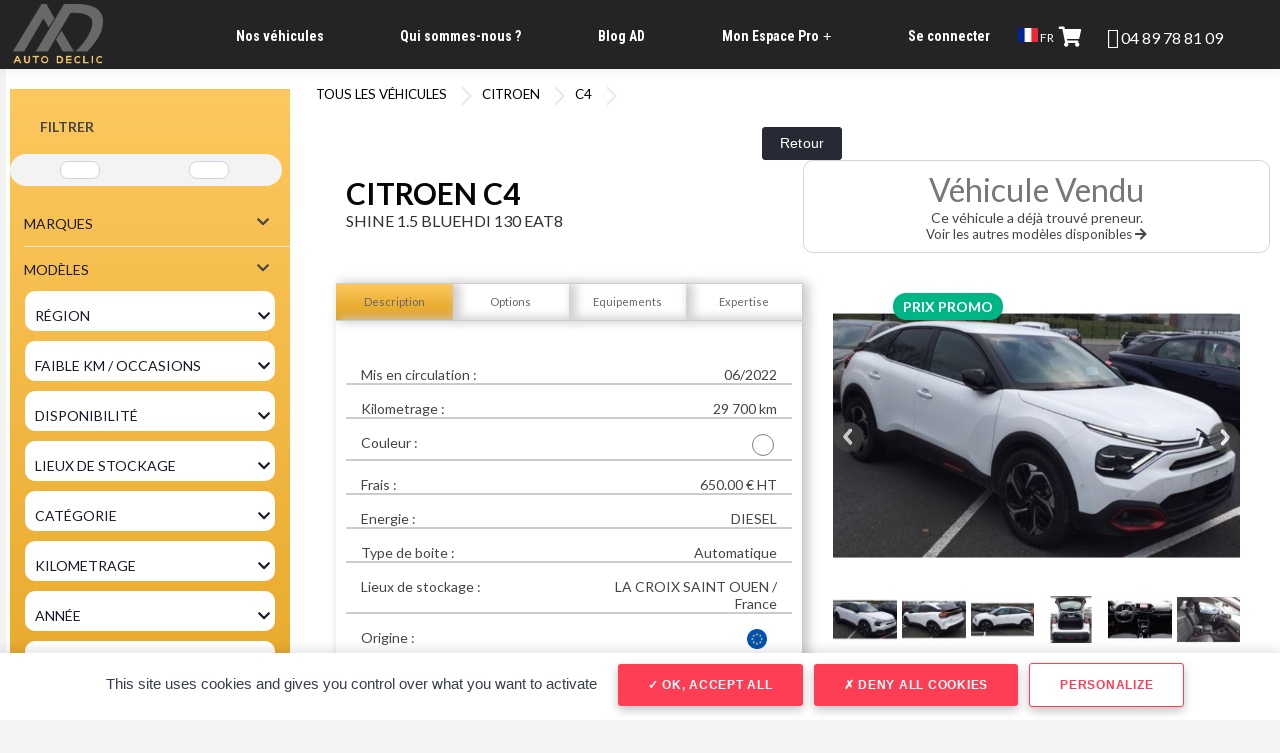

--- FILE ---
content_type: text/html; charset=UTF-8
request_url: https://www.autodeclic.shop/citroen-c4-shine-15-bluehdi-130-eat8,svoc130.html?vid=2487666
body_size: 19600
content:
<!DOCTYPE html PUBLIC "-//W3C//DTD XHTML 1.0 Transitional//EN"
        "http://www.w3.org/TR/xhtml1/DTD/xhtml1-transitional.dtd">
<html xmlns="http://www.w3.org/1999/xhtml" xml:lang="fr" lang="fr">
<head>
    <script>var w=window;var p = w.location.protocol;if(p.indexOf("http") < 0){p = "http"+":";}var d = document;var f = d.getElementsByTagName('script')[0],s = d.createElement('script');s.type = 'text/javascript'; s.async = false; if (s.readyState){s.onreadystatechange = function(){if (s.readyState=="loaded"||s.readyState == "complete"){s.onreadystatechange = null;try{loadwaprops("3zd3d0cb73cdac6405182376627bf7a470","3z947fc662f4b8f0f101ac07b73d608e5e","3z18cfb17a84379f60088d312cb38d945cbd3f929eda9bde9e274e77e160958a64","3z754741c0907507d92b4d7010d5d92296","0.0");}catch(e){}}};}else {s.onload = function(){try{loadwaprops("3zd3d0cb73cdac6405182376627bf7a470","3z947fc662f4b8f0f101ac07b73d608e5e","3z18cfb17a84379f60088d312cb38d945cbd3f929eda9bde9e274e77e160958a64","3z754741c0907507d92b4d7010d5d92296","0.0");}catch(e){}};};s.src =p+"//ma.zoho.com/hub/js/WebsiteAutomation.js";f.parentNode.insertBefore(s, f);</script>
<!-- Google tag (gtag.js) -->
<script async src="https://www.googletagmanager.com/gtag/js?id=G-Z3F8X1T40Y"></script>
<script>
window.dataLayer = window.dataLayer || [];
function gtag(){dataLayer.push(arguments);}
gtag('js', new Date());

gtag('config', 'G-Z3F8X1T40Y');
</script>
<style type="text/css">
label#svositec_form_carrosserie_moto{display:none;}
#form_demande_kbis,#form_demande_identite{display:block !important}
</style>
    <title>AUTO DECLIC - CITROEN-C4-SHINE 1.5 BLUEHDI 130 EAT8</title>
    <meta name="viewport"
          content="width=device-width, initial-scale=1, minimum-scale=1, maximum-scale=1, user-scalable=no"/>
    <meta content="initial-scale=1.0, width=device-width" name="viewport" />
    <meta http-equiv="Content-Type" content="text/html; charset=utf-8"/>
    <meta name="y_key" content="c3b1996336fc7714"/>
    <meta http-equiv="Content-Language" content="fr"/>
    <meta name="description" content="AUTO DECLIC - CITROEN-C4-SHINE 1.5 BLUEHDI 130 EAT8"/>
    <meta name="keywords" content="achat VO, fournisseur Automobile, AutoDeclic B2B, services personnalis&eacute;s entreprises, gestion administrative v&eacute;hicules, immatriculation rapide, livraison flotte, achat vente v&eacute;hicules professionnels"/>
    <meta name="robots" content="index, follow"/>
    <meta name="generator" content="http://www.weeflow.com"/>
    <meta name="author" content="AUTO DECLIC"/>
    <meta name="Identifier-URL" content="http://www.svo.com"/>
    <meta name="Date-Creation-yyyymmdd" content="20100617"/>
    <meta name="category" content="e-business"/>
    <meta name="owner" content="AUTO DECLIC"/>
    <!--    <link rel="shortcut icon" href="https://0cd4706d-085c-470e-97c9-b10facf8e101.svc.edge.scw.cloud/svositec/e745edc4e00a69abee8d64acdedd91bf/favicon_000210.ico?2546">-->
    <link rel="shortcut icon"  href="https://0cd4706d-085c-470e-97c9-b10facf8e101.svc.edge.scw.cloud/svositec/e745edc4e00a69abee8d64acdedd91bf/favicon_000210.ico?2546"/>
    <link rel="apple-touch-icon" sizes="180x180" href="https://0cd4706d-085c-470e-97c9-b10facf8e101.svc.edge.scw.cloud/svositec/e745edc4e00a69abee8d64acdedd91bf/favicon_000210.ico?2546" />
    <link rel="icon" href="https://0cd4706d-085c-470e-97c9-b10facf8e101.svc.edge.scw.cloud/svositec/e745edc4e00a69abee8d64acdedd91bf/favicon_000210.ico?2546" />
    <link rel="icon" sizes="32x32" href="https://0cd4706d-085c-470e-97c9-b10facf8e101.svc.edge.scw.cloud/svositec/e745edc4e00a69abee8d64acdedd91bf/favicon_000210.ico?2546" />
    <link rel="icon" sizes="16x16" href="https://0cd4706d-085c-470e-97c9-b10facf8e101.svc.edge.scw.cloud/svositec/e745edc4e00a69abee8d64acdedd91bf/favicon_000210.ico?2546" />

    <link rel="image_src" href="https://0cd4706d-085c-470e-97c9-b10facf8e101.svc.edge.scw.cloud/photos/e745edc4e00a69abee8d64acdedd91bf/stock_555/image_2487666_1.jpg"/>
            <meta property="og:url" content="https://www.autodeclic.shop/citroen-c4-shine-15-bluehdi-130-eat8,svoc130.html?vid=2487666"/>        <meta property="og:image" content="https://0cd4706d-085c-470e-97c9-b10facf8e101.svc.edge.scw.cloud/photos/e745edc4e00a69abee8d64acdedd91bf/stock_555/image_2487666_1.jpg"/>        <meta property="og:title" content=""/>        <meta property="og:site_name" content="{client_nom}"/>
    <link href="https://fonts.googleapis.com/css2?family=Open+Sans:ital,wght@0,300;0,400;0,600;0,800;1,400&family=Roboto+Condensed:ital,wght@0,700;1,400&family=Roboto:wght@400;700&display=swap" rel="stylesheet">
    <link rel="preconnect" href="https://fonts.googleapis.com">
    <link rel="preconnect" href="https://fonts.gstatic.com" crossorigin>
    <link href="https://fonts.googleapis.com/css2?family=Epilogue:wght@300;400;700;800&family=Lato:wght@400;700&family=Roboto:wght@400;700&display=swap" rel="stylesheet">
    <link rel="stylesheet" href="/include/js/daterange/daterangepicker.css"  type="text/css" />
<link rel="stylesheet" href="/include/js/growl/jquery.growl.css?2546"  type="text/css" />
<link rel="stylesheet" href="/canevas/svor/admin/css/connexion.css?2546"  type="text/css" />
<link rel="stylesheet" href="/canevas/svor/svo/css/fontawesome/css/all.css"  type="text/css" />
<link rel="stylesheet" href="https://fonts.googleapis.com/css2?family=Lato&display=swap?2546"  type="text/css" />
<link rel="stylesheet" href="/include/js/fullcalendarv2/main.min.css"  type="text/css" />
<link rel="stylesheet" href="/canevas/svor/css/calendrier.css?2546"  type="text/css" />
<link rel="stylesheet" href="/include/css/jquery/jquery-ui.min.css"  type="text/css" />
<link rel="stylesheet" href="/include/css/jquery/datetimepicker.css"  type="text/css" />
<link rel="stylesheet" href="/include/css/jquery/jquery.qtip.min.css"  type="text/css" />
<link rel="stylesheet" href="/include/css/chosen/chosen.css"  type="text/css" />
<link rel="stylesheet" href="/include/css/jquery/morris.css"  type="text/css" />
<link rel="stylesheet" href="/include/js/datepicker/css/bootstrap-datetimepicker.css?2546"  type="text/css" />
<link rel="stylesheet" href="/canevas/svor/css/svoSelect.css?2546"  type="text/css" />
<link rel="stylesheet" href="/canevas/svor/svositec/css/style.css?2546"  type="text/css" />
<link rel="stylesheet" href="/canevas/svor/svositec/css/svositec.css?2546"  type="text/css" />
<link rel="stylesheet" href="/canevas/svor/svositec/css/foundation.css?2546"  type="text/css" />
<link rel="stylesheet" href="/include/css/jquery/sm-core-css.css?2546"  type="text/css" />
<link rel="stylesheet" href="/include/css/jquery/sm-simple.css?2546"  type="text/css" />
<link rel="stylesheet" href="/canevas/svor/admin/css/admin.css?2546"  type="text/css" />
<link rel="stylesheet" href="/css_site,fm-svositec!fd004!0.css?2546"  type="text/css" />
<link rel="stylesheet" href="https://fonts.googleapis.com/css?family=Abril+Fatface"  type="text/css" />
<link rel="stylesheet" href="https://fonts.googleapis.com/css?family=Cantarell"  type="text/css" />
<link rel="stylesheet" href="https://fonts.googleapis.com/css?family=Gentium+Book+Basic"  type="text/css" />
<link rel="stylesheet" href="https://fonts.googleapis.com/css?family=Lato"  type="text/css" />
<link rel="stylesheet" href="https://fonts.googleapis.com/css?family=Old+Standard+TT"  type="text/css" />
<link rel="stylesheet" href="https://fonts.googleapis.com/css?family=Open+Sans"  type="text/css" />
<link rel="stylesheet" href="https://fonts.googleapis.com/css?family=Oswald"  type="text/css" />
<link rel="stylesheet" href="https://fonts.googleapis.com/css?family=PT+Sans"  type="text/css" />
<link rel="stylesheet" href="https://fonts.googleapis.com/css?family=Rokkitt"  type="text/css" />
<link rel="stylesheet" href="https://fonts.googleapis.com/css?family=Vollkorn"  type="text/css" />
<link rel="stylesheet" href="https://use.fontawesome.com/releases/v5.0.13/css/all.css"  type="text/css" />
<link rel="stylesheet" href="/canevas/svor/css/svobox.css?2546"  type="text/css" />
<link rel="stylesheet" href="/canevas/svor/css/fixedIcons.min.css?2546"  type="text/css" />
<link rel="stylesheet" href="/include/js/lightslider-master/src/css/lightslider.css?2546"  type="text/css" />
<link rel="stylesheet" href="/include/js/lightGallery-master/dist/css/lightgallery.min.css?2546"  type="text/css" />
<link rel="stylesheet" href="/canevas/svor/svositec/libs/slick-1.8.1/slick/slick.css?2546"  type="text/css" />
<link rel="stylesheet" href="/canevas/svor/svositec/css/custom_slick.css?2546"  type="text/css" />
<link rel="stylesheet" href="/include/js/jqConfirm/jquery-confirm.min.css?2546"  type="text/css" />
<link rel="stylesheet" href="/canevas/svor/css/configtarteaucitron.css?2546"  type="text/css" />
<link rel="stylesheet" href="/canevas/svor/svo/css/ImgMarker.css?2546"  type="text/css" />

    
    <script src="/include/js/fonctions.js?2627" type="text/javascript" language="javascript"></script>
<script src="/include/js/xhr.js?2627" type="text/javascript" language="javascript"></script>
<script src="/modules/svo/svo.js?2627" type="text/javascript" language="javascript"></script>
<script src="/include/js/jquery/jquery-2.2.3.min.js" type="text/javascript" language="javascript"></script>
<script src="/include/js/jquery/jquery-ui.min.js" type="text/javascript" language="javascript"></script>
<script src="/include/js/jquery/jquery.ui.touch-punch.min.js" type="text/javascript" language="javascript"></script>
<script src="/include/js/jquery/datepicker-fr.js" type="text/javascript" language="javascript"></script>
<script src="/include/js/moment.js" type="text/javascript" language="javascript"></script>
<script src="/include/js/daterange/jquery.daterangepicker.min.js" type="text/javascript" language="javascript"></script>
<script src="/include/js/jquery/timepicker.js" type="text/javascript" language="javascript"></script>
<script src="/include/js/jquery/jquery.gauge.js" type="text/javascript" language="javascript"></script>
<script src="/include/js/jquery/jquery.qtip.min.js" type="text/javascript" language="javascript"></script>
<script src="/include/js/chosen/chosen.jquery.js" type="text/javascript" language="javascript"></script>
<script src="/include/js/jquery/raphael.min.js" type="text/javascript" language="javascript"></script>
<script src="/include/js/jquery/morris.min.js" type="text/javascript" language="javascript"></script>
<script src="/include/js/jquery/jquery.stickytableheaders.min.js" type="text/javascript" language="javascript"></script>
<script src="/include/js/growl/jquery.growl.js?2627" type="text/javascript" language="javascript"></script>
<script src="/include/js/glfx/glfx.js?2627" type="text/javascript" language="javascript"></script>
<script src="/include/js/fullcalendarv2/main.min.js" type="text/javascript" language="javascript"></script>
<script src="/include/js/fullcalendarv2/locales-all.min.js" type="text/javascript" language="javascript"></script>
<script src="/include/js/popper.min.js" type="text/javascript" language="javascript"></script>
<script src="/include/js/tooltip.min.js" type="text/javascript" language="javascript"></script>
<script src="/modules/svo/svoagenda.js?2627" type="text/javascript" language="javascript"></script>
<script src="/include/js/datepicker/js/bootstrap-datetimepicker.js?2627" type="text/javascript" language="javascript"></script>
<script src="/include/js/datepicker/js/locales/bootstrap-datetimepicker.fr.js?2627" type="text/javascript" language="javascript"></script>
<script src="/include/js/jquery/jssor.js" type="text/javascript" language="javascript"></script>
<script src="/include/js/jquery/jssor.slider.min.js" type="text/javascript" language="javascript"></script>
<script src="/include/js/jquery/jssor.js" type="text/javascript" language="javascript"></script>
<script src="/include/js/jquery/jssor.slider.min.js" type="text/javascript" language="javascript"></script>
<script src="/include/js/jquery/jssor.js" type="text/javascript" language="javascript"></script>
<script src="/include/js/jquery/jssor.slider.min.js" type="text/javascript" language="javascript"></script>
<script src="/modules/svositec/svositec.js" type="text/javascript" language="javascript"></script>
<script src="/include/js/jquery/jquery.smartmenus.min.js" type="text/javascript" language="javascript"></script>
<script src="/canevas/svor/js/svoSelect.min.js?2627" type="text/javascript" language="javascript"></script>
<script src="/canevas/svor/js/svoFilter.min.js?2627" type="text/javascript" language="javascript"></script>
<script src="/include/js/pagination/jquery.pagination.js" type="text/javascript" language="javascript"></script>
<script src="https://cdn.jsdelivr.net/npm/js-cookie@beta/dist/js.cookie.min.js" type="text/javascript" language="javascript"></script>
<script src="/modules/admin/admin.js?2627" type="text/javascript" language="javascript"></script>
<script src="/include/js/site.js?2627" type="text/javascript" language="javascript"></script>
<script src="/include/js/lightslider-master/src/js/lightslider.js?2627" type="text/javascript" language="javascript"></script>
<script src="/include/js/lightGallery-master/dist/js/lightgallery-all.min.js?2627" type="text/javascript" language="javascript"></script>
<script src="/canevas/svor/js/svobox.min.js?2627" type="text/javascript" language="javascript"></script>
<script src="/include/js/modernizr-custom.js?2627" type="text/javascript" language="javascript"></script>
<script src="/include/js/headerVideo.js?2627" type="text/javascript" language="javascript"></script>
<script src="/canevas/svor/svositec/libs/slick-1.8.1/slick/slick.js?2627" type="text/javascript" language="javascript"></script>
<script src="/include/js/jqConfirm/jquery-confirm.min.js?2627" type="text/javascript" language="javascript"></script>
<script src="https://cdn.jsdelivr.net/gh/AmauriC/tarteaucitron.js@1.8.4/tarteaucitron.js" type="text/javascript" language="javascript"></script>
<script src="/canevas/svor/js/configtarteaucitron.js?2627" type="text/javascript" language="javascript"></script>
<script src="/canevas/svor/svositec/js/svositec.js?2627" type="text/javascript" language="javascript"></script>
<script src="https://cdn.jsdelivr.net/npm/canvas-confetti@1.6.0/dist/confetti.browser.min.js?2627" type="text/javascript" language="javascript"></script>

    <script src="https://www.google.com/recaptcha/api.js?hl=fr" async defer></script>
    <script type="text/javascript" defer>
      $( document ).ready(function() {
        if(tarteaucitron) {
            
                tarteaucitron.user.gajsUa = "G-Z3F8X1T40Y";
                tarteaucitron.user.gajsMore = function() {};
                (tarteaucitron.job = tarteaucitron.job || []).push('gajs');
            
            
        }
      });
    </script>
    <!-- Google tag (gtag.js) - Google Analytics --> <script async src=https://www.googletagmanager.com/gtag/js?id=G-5KWNR7H9WH> </script> <script> window.dataLayer = window.dataLayer || []; function gtag(){dataLayer.push(arguments);} gtag('js', new Date()); gtag('config', 'G-5KWNR7H9WH'); </script>
<meta name="facebook-domain-verification" content="mgga9blnzbz5owh6ztyq82pvessxyc" />
</head>
<!-- Template : svor -->
<body class="">
<script type="application/ld+json">
    {
        "@context": "https://schema.org",
        "@type": "Product",
        "name": "CITROEN C4 SHINE 1.5 BLUEHDI 130 EAT8",
        "image": "https://0cd4706d-085c-470e-97c9-b10facf8e101.svc.edge.scw.cloud/photos/e745edc4e00a69abee8d64acdedd91bf/stock_555/image_2487666_1.jpg",
        "brand": {
            "@type": "Brand",
            "name": "CITROEN"
        },
        "description": "
 
 

	
		
			
			
			
			
			
		
		
			Allemagne
			Autriche
			Belgique
			France
			Italie
		
		
			22 000 €
			23 000 €
			24 000 €
			23 000 €
			24 000 €
		
		
			Acheter une Citroen C4 Diesel d'occasion - AutoScout24
			Acheter une Citroen C4 Diesel d'occasion - AutoScout24
			Acheter une Citroen C4 Diesel d'occasion - AutoScout24
			Voiture occasion - La Centrale
			Acheter une Citroen C4 Diesel d'occasion - AutoScout24
		
	




 ",
        "offers": {
            "@type": "Offer",
            "price": "22490.00",
            "priceCurrency": "EUR",
            "availability": "https://schema.org/InStock",
            "itemCondition": "https://schema.org/UsedCondition",
            "seller": {
              "@type": "Organization",
              "name": "AUTO DECLIC"
            },
            "hasMerchantReturnPolicy": {
              "@type": "MerchantReturnPolicy",
              "returnPolicyCategory": "https://schema.org/MerchantReturnNotPermitted"
            },
            "shippingDetails": {
                "@type": "OfferShippingDetails",
                "shippingDestination": {
                    "@type": "DefinedRegion",
                    "addressCountry": "FR"
                },
                "shippingRate": {
                    "@type": "MonetaryAmount",
                    "value": 0,
                    "currency": "EUR"
                },
                "deliveryTime": {
                    "@type": "ShippingDeliveryTime",
                    "handlingTime": {
                        "@type": "QuantitativeValue",
                        "minValue": 1,
                        "maxValue": 3,
                        "unitCode": "DAY"
                    },
                    "transitTime": {
                        "@type": "QuantitativeValue",
                        "minValue": 2,
                        "maxValue": 10,
                        "unitCode": "DAY"
                    }
                }
            }
        }
    }
</script>

<div class="principal">
    <div class="header clearfix">
        <div class="inner">
            <a href="https://www.autodeclic.shop/" class="header_logo"><img src="https://0cd4706d-085c-470e-97c9-b10facf8e101.svc.edge.scw.cloud/svositec/e745edc4e00a69abee8d64acdedd91bf/logo_000210.png" alt="logo"/></a>
            <div class="header_menu">
	<input id="main-menu-state" type="checkbox" />
	<label class="main-menu-btn" for="main-menu-state">
		<span class="main-menu-btn-icon"></span> Menu
	</label>
	<br />

<ul id='menu' sm sm-simple>
	<li id="hmenu_1049" class="sm sm-simple"><a href="https://www.autodeclic.shop/130/vehicules/nos-v&eacute;hicules" target="">Nos v&eacute;hicules</a></li><li id="hmenu_1040" class="sm sm-simple"><a href="https://www.autodeclic.shop/130/1040/qui-sommes-nous" target="">Qui sommes-nous ?</a></li><li id="hmenu_2579" class="sm sm-simple"><a href="https://www.autodeclic.shop/130/blog/" target="">Blog AD</a></li><li id="hmenu_3865" class="sm sm-simple"><a href="#" target="">Mon Espace Pro</a>
<ul  >
	<li id="hmenu_1041" class=""><a href="https://www.autodeclic.shop/130/inscription/?changelangue=fr" target="_blank">Inscrivez-vous</a></li><li id="hmenu_2531" class=""><a href="https://www.autodeclic.shop/130/commandes/" target="_blank">Mes commandes</a></li>
</ul></li><li id="hmenu_007" class="sm sm-simple"><a href="https://www.autodeclic.shop/130/" target="">Se connecter</a></li>
</ul>
                    <span class="d-xs-block d-md-none show-mobile btnFavoris" style="position: absolute; z-index: 5; right: 10px; top: 25px;"><a href="javascript:;"><span><i class="fas fa-shopping-cart" style="font-size: 20px; margin-right: 5px; vertical-align: text-bottom;"></i><span class="nbFav"></span></span></a></span>
            </div>




                
                
            <div class="switch-lang"> 
              <div class="current-lang">
                    <a href="#"><img class="lang-flag" src="https://www.spider-vo.net/images/drapeaux/drapeau_fr.jpg"/> FR</a>    
              </div><div class="lang-dropdown">
                    <div class="selecting-lang">
                        <a href="/citroen-c4-shine-15-bluehdi-130-eat8,svoc130.html?changelangue=de"><img class="lang-flag" src="https://www.spider-vo.net/images/drapeaux/drapeau_de.jpg"/> Allemand</a>
                    </div>
                    
                    <div class="selecting-lang">
                        <a href="/citroen-c4-shine-15-bluehdi-130-eat8,svoc130.html?changelangue=en"><img class="lang-flag" src="https://www.spider-vo.net/images/drapeaux/drapeau_en.jpg"/> English</a>
                    </div>
                    
                    <div class="selecting-lang">
                        <a href="/citroen-c4-shine-15-bluehdi-130-eat8,svoc130.html?changelangue=es"><img class="lang-flag" src="https://www.spider-vo.net/images/drapeaux/drapeau_es.jpg"/> Espagnol</a>
                    </div>
                    
                    <div class="selecting-lang">
                        <a href="/citroen-c4-shine-15-bluehdi-130-eat8,svoc130.html?changelangue=it"><img class="lang-flag" src="https://www.spider-vo.net/images/drapeaux/drapeau_it.jpg"/> Italien</a>
                    </div>
                    
                    <div class="selecting-lang">
                        <a href="/citroen-c4-shine-15-bluehdi-130-eat8,svoc130.html?changelangue=nl"><img class="lang-flag" src="https://www.spider-vo.net/images/drapeaux/drapeau_nl.jpg"/> N&eacute;erlandais</a>
                    </div>
                    </div></div>

            <div class="block_right">
                <span class="btnFavoris" style="margin-right: 10px;"><a href="javascript:;"><span><i class="fas fa-shopping-cart" style="font-size: 20px;margin-right: 5px"></i><span class="nbFav"></span></span></a></span>
                                    <div class="">                        <i class="fas fa-phone-alt" style="font-size: 20px; margin-left: 10px"></i>                        <span><a href="tel:04 89 78 81 09" style="font-size: 16px">04 89 78 81 09</a></span>                                            </div>
            </div>
        </div>
    </div>
    <div class="preloader"></div>
<div class="correction"></div>

    <div class="svositec_container">                    <div class="svositec_formulaire position_g" id="formulaire">                
<div class="show-mobile">
    <button id="toggle-form-mobile"><i class="fa fa-server"></i> Filtrer les r&eacute;sultats </button>
</div>

<form id="leformrecherche">
    <input type="hidden" id="svositec_page" value="1"/>
    <input type="hidden" id="svositec_tri" value="moteur"/>
    <input type="hidden" id="svositec_sens" value="A"/>

    <div class="bloc_formulaire_container">
        <div class="row d-none d-md-block votrerecherche">
            <div style="font-size: 14px; padding-left: 10px;font-weight: bold;line-height: 35px;height: 35px;">FILTRER</div>
        </div>
        <div class="bloc_formulaire">
            <input type="hidden" id="trad_tout" value="TOUT">
            <input type="hidden" id="showmoretext" value="Voir plus">
            <input type="hidden" id="showlesstext" value="Voir moins">
            <div class="wrapper">

                <label style="width: auto" id="svositec_form_carrosserie_car">
                    <input type="radio" id="car" name="svositec_form_carrosserie3" value="car" class="peer radio" />
                    <div class="icon">
                        <svg viewBox="0 0 24 24" fill="none" xmlns="http://www.w3.org/2000/svg"> <path d="M8 17H16M8 17C8 18.1046 7.10457 19 6 19C4.89543 19 4 18.1046 4 17M8 17C8 15.8954 7.10457 15 6 15C4.89543 15 4 15.8954 4 17M16 17C16 18.1046 16.8954 19 18 19C19.1046 19 20 18.1046 20 17M16 17C16 15.8954 16.8954 15 18 15C19.1046 15 20 15.8954 20 17M10 5V11M4 11L4.33152 9.01088C4.56901 7.58593 4.68776 6.87345 5.0433 6.3388C5.35671 5.8675 5.79705 5.49447 6.31346 5.26281C6.8993 5 7.6216 5 9.06621 5H12.4311C13.3703 5 13.8399 5 14.2662 5.12945C14.6436 5.24406 14.9946 5.43194 15.2993 5.68236C15.6435 5.96523 15.904 6.35597 16.425 7.13744L19 11M4 17H3.6C3.03995 17 2.75992 17 2.54601 16.891C2.35785 16.7951 2.20487 16.6422 2.10899 16.454C2 16.2401 2 15.9601 2 15.4V14.2C2 13.0799 2 12.5198 2.21799 12.092C2.40973 11.7157 2.71569 11.4097 3.09202 11.218C3.51984 11 4.0799 11 5.2 11H17.2C17.9432 11 18.3148 11 18.6257 11.0492C20.3373 11.3203 21.6797 12.6627 21.9508 14.3743C22 14.6852 22 15.0568 22 15.8C22 15.9858 22 16.0787 21.9877 16.1564C21.9199 16.5843 21.5843 16.9199 21.1564 16.9877C21.0787 17 20.9858 17 20.8 17H20" stroke="#000000" stroke-width="2" stroke-linecap="round" stroke-linejoin="round"/> </svg>
                    </div>
                </label>

                <label style="width: auto" id="svositec_form_carrosserie_truck">
                    <input type="radio" id="truck" name="svositec_form_carrosserie3" value="truck" class="peer radio" />
                    <div class="icon">
                        <svg fill="#000000" version="1.1" id="Capa_1" xmlns="http://www.w3.org/2000/svg" xmlns:xlink="http://www.w3.org/1999/xlink"  viewBox="0 0 612 612" xml:space="preserve"> <g> <g> <path d="M226.764,375.35c-28.249,0-51.078,22.91-51.078,51.16c0,28.166,22.829,51.078,51.078,51.078s51.078-22.912,51.078-51.078 C277.841,398.26,255.013,375.35,226.764,375.35z M226.764,452.049c-14.125,0-25.54-11.498-25.54-25.541 c0-14.123,11.415-25.539,25.54-25.539c14.124,0,25.539,11.416,25.539,25.539C252.302,440.551,240.888,452.049,226.764,452.049z M612,337.561v54.541c0,13.605-11.029,24.635-24.636,24.635h-26.36c-4.763-32.684-32.929-57.812-66.927-57.812 c-33.914,0-62.082,25.129-66.845,57.812H293.625c-4.763-32.684-32.93-57.812-66.845-57.812c-33.915,0-62.082,25.129-66.844,57.812 h-33.012c-13.606,0-24.635-11.029-24.635-24.635v-54.541H612L612,337.561z M494.143,375.35c-28.249,0-51.16,22.91-51.16,51.16 c0,28.166,22.912,51.078,51.16,51.078c28.166,0,51.077-22.912,51.077-51.078C545.22,398.26,522.309,375.35,494.143,375.35z M494.143,452.049c-14.125,0-25.539-11.498-25.539-25.541c0-14.123,11.414-25.539,25.539-25.539 c14.042,0,25.539,11.416,25.539,25.539C519.682,440.551,508.185,452.049,494.143,452.049z M602.293,282.637l-96.817-95.751 c-6.159-6.077-14.453-9.526-23.076-9.526h-48.86v-18.313c0-13.631-11.004-24.635-24.635-24.635H126.907 c-13.55,0-24.635,11.005-24.635,24.635v3.86L2.3,174.429l177.146,23.068L0,215.323l178.814,25.423L0,256.25l102.278,19.29 l-0.007,48.403h509.712v-17.985C611.983,297.171,608.452,288.796,602.293,282.637z M560.084,285.839h-93.697 c-2.135,0-3.86-1.724-3.86-3.859v-72.347c0-2.135,1.725-3.86,3.86-3.86h17.82c0.985,0,1.971,0.411,2.71,1.068l75.796,72.347 C565.257,281.569,563.532,285.839,560.084,285.839z"/> </g> </g> </svg>
                    </div>
                </label>

                <label style="width: auto" id="svositec_form_carrosserie_moto">
                    <input type="radio" id="moto" name="svositec_form_carrosserie3" value="moto" class="peer radio" />
                    <div class="icon">
                        <svg fill="#000000" version="1.1" id="Icons" xmlns="http://www.w3.org/2000/svg" xmlns:xlink="http://www.w3.org/1999/xlink" viewBox="0 0 32 32" xml:space="preserve"> <g> <path d="M27,17c-0.2,0-0.4,0-0.6,0.1l-0.6-1.9C26.2,15,26.6,15,27,15c0.7,0,1.4,0.1,2.1,0.3c0.5,0.2,1.1-0.1,1.3-0.6 c0.2-0.5-0.1-1.1-0.6-1.3C28.9,13.1,27.9,13,27,13c-0.6,0-1.3,0.1-1.9,0.2l-2.2-6.5C22.8,6.3,22.4,6,22,6h-4c-0.6,0-1,0.4-1,1 s0.4,1,1,1h3.3l0.7,2H17c-0.4,0-0.7,0.2-0.9,0.5l-0.4,0.6c-1.4,2.3-4,3.4-6.6,2.9c0,0,0,0,0,0c-1.2-0.6-2.7-1-4.1-1 c-0.6,0-1,0.4-1,1s0.4,1,1,1c3.9,0,7,3.1,7,7c0,0.6,0.4,1,1,1h6c0.6,0,1-0.4,1-1c0-2.7,1.6-5.1,3.9-6.2l0.6,1.9 C23,18.6,22,20.2,22,22c0,2.8,2.2,5,5,5s5-2.2,5-5S29.8,17,27,17z"/> <path d="M5,17c-2.8,0-5,2.2-5,5s2.2,5,5,5s5-2.2,5-5S7.8,17,5,17z"/> </g> </svg>
                    </div>
                </label>

            </div><!-- end .wrapper -->

            

            

            
                <div class="select small-12 medium-12 large-12" style="padding-left: 5%">
                    <select data-svoselect-search="1" data-svoselect-searchThreshold="2"
                            data-svoselect-allowDeselect="1" data-svoselect-selectAllButton="no"
                            data-svoselect-enableDeselect="1" data-svoselect-hideFirst="1" multiple
                            id="svositec_form_marque" class="special">
                        <option value="" data-default>Marques</option>
                                                    <option value="15" >BMW</option>                            <option value="33" >FIAT</option>                            <option value="34" >FORD</option>                            <option value="42" >HYUNDAI</option>                            <option value="64" >MERCEDES</option>                            <option value="71" >OPEL</option>                            <option value="80" >RENAULT</option>                            <option value="86" >SEAT</option>                            <option value="87" >SKODA</option>                            <option value="95" >TOYOTA</option>                            <option value="98" >VOLKSWAGEN</option>
                    </select>
                </div>
                <div class="select small-12 medium-12 large-12" style="padding-left: 5%">
                    <select data-svoselect-search="1" data-svoselect-searchThreshold="2"
                            data-svoselect-allowDeselect="1" data-svoselect-selectAllButton="no"
                            data-svoselect-enableDeselect="1" data-svoselect-hideFirst="1" multiple
                            id="svositec_form_modele" class="special">
                        <option value="" data-default>Mod&egrave;les</option>
                        
                    </select>
                </div>
            

            
                <div class="small-12 medium-12 large-12 columns">
                    <select data-current-state="closed" id="svositec_form_region">
                        <option value="">R&eacute;gion</option>
                                                    <option value="13" >Provence Alpes C&ocirc;te d'Azur</option>
                    </select>
                </div>
            

            
                <div class="small-12 medium-12 large-12 columns">
                    <select id="svositec_form_vovn">
                        <option value="">Faible km / Occasions </option>
                                                    <option value="n" >NEUF 0KM</option>                            <option value="o" >OCCASION</option>
                    </select>
                </div>
            

            
                <div class="small-12 medium-12 large-12 columns">
                    <select data-current-state="closed" id="svositec_form_disponibilite">
                        <option value="">Disponibilit&eacute;</option>
                                                    <option value="s00" >En stock</option>                            <option value="s10" >En arrivage</option>                            <option value="s20" >Sur commande</option>
                    </select>
                </div>
            

            
                <div class="small-12 medium-12 large-12 columns">
                    <select data-current-state="closed" id="svositec_form_lieustockage">
                        <option value="">Lieux de stockage</option>
                                                    <option value="95400" >LA CROIX SAINT OUEN</option>                            <option value="285778" >Fr&eacute;jus</option>                            <option value="285779" >VALENTON</option>                            <option value="802756" >Quincieux</option>
                    </select>
                </div>
            

            
                <div class="small-12 medium-12 large-12 columns">
                    <select data-current-state="closed" id="svositec_form_carrosserie">
                        <option value="">Cat&eacute;gorie</option>
                                                    <option value="9" >BERLINE (34)</option>                            <option value="2" >BREAK (10)</option>                            <option value="10" >CITADINE (1)</option>                            <option value="5" >FOURGON (5)</option>                            <option value="17" >SUV (31)</option>
                    </select>
                </div>
            

            

            

<!--                <div>-->
<!--                    <select data-current-state="closed" id="svositec_form_km_max">-->
<!--                        <option value="" {seldefautkm}>Kilom&eacute;trage max</option>-->
<!--                        -->
<!--                            <option value="{value}" {selected}>{option}</option>-->
<!--                        -->
<!--                    </select>-->
<!--                </div>-->
                <div class="small-12 medium-12 large-12 columns">
                    <div class="form-group" data-group-name="svositec_form_kilometrage">
                        <div class="form-group form-header" data-current-state="closed" data-toggle="svositec_form_kilometrage">
                            <label>Kilometrage
                            </label>
                        </div>
                        <div class="form-group" data-name="svositec_form_kilometrage" style="display:none !important;">
                            <div class="row">
    <!--                            <div class="col-100">-->
    <!--                                <input type="text" id="svositec_form_km_min" data-type="year" data-initial="0" value="0" placeholder="Km. Min">-->
    <!--                                <input type="text" id="svositec_form_km_max" data-type="year" data-initial="70000" value="70000" placeholder="Km. Max">-->

    <!--                                <div id="svositec_form_km" class="range-select" data-min="0" data-max="70000" data-input-min="svositec_form_km_min"-->
    <!--                                     data-input-max="svositec_form_km_max"></div>-->
    <!--                            </div>                            -->
                                <div class="col-100">
                                    <input type="text" id="svositec_form_km_min" data-type="km" data-initial="0" value="0" placeholder="Kilometrage Min">
                                    <input type="text" id="svositec_form_km_max" data-type="km" data-initial="70000" value="70000" placeholder="Kilometrage Max">

                                    <div id="svositec_form_km" class="range-select" data-more-than="1" data-min="0" data-step="5000" data-max="70000" data-input-min="svositec_form_km_min"
                                         data-input-max="svositec_form_km_max"></div>
                                </div>
                            </div>
                        </div>
                    </div>
                </div>
            

            
                <div class="small-12 medium-12 large-12 columns">
                    <div class="form-group" data-group-name="svositec_form_millesime">
                        <div class="form-group form-header" data-current-state="closed" data-toggle="svositec_form_millesime">
                            <label>Ann&eacute;e
                            </label>
                        </div>
                        <div class="form-group" data-name="svositec_form_millesime" style="display:none">
                            <div class="row">
                                <div class="col-100">
                                    <input type="text" id="svositec_form_annee_min" data-type="year" data-initial="2023" value="2023" placeholder="Ann&eacute;e Min">
                                    <input type="text" id="svositec_form_annee_max" data-type="year" data-initial="2026" value="2026" placeholder="Ann&eacute;e Max">

                                    <div id="svositec_form_annee" class="range-select" data-min="2023" data-max="2026" data-input-min="svositec_form_annee_min"
                                         data-input-max="svositec_form_annee_max"></div>
                                </div>
                            </div>
                        </div>
                    </div>
                </div>
            

            
                <div class="small-12 medium-12 large-12 columns">
                    <select data-current-state="closed" id="svositec_form_energie">
                        <option value="">Energie</option>
                                                    <option value="2" >Diesel</option>                            <option value="1" >Essence</option>                            <option value="24" >Hybride essence</option>
                    </select>
                </div>
            

            
                <div class="small-12 medium-12 large-12 columns">
                    <select data-current-state="closed" id="svositec_form_boite">
                        <option value="">Type de boite</option>
                                                    <option value="1" >Automatique</option>                            <option value="2" >Manuelle</option>
                    </select>
                </div>
            

            
                <div class="small-12 medium-12 large-12 columns">
                    <div class="form-group" data-group-name="svositec_form_couleur">
                        <div class="form-group form-header" data-current-state="closed" data-toggle="svositec_form_couleur">
                            <label>Couleur

                            </label>
                        </div>
                        <div class="form-group" data-name="svositec_form_couleur" style="display:none">
                            <div id="svositec_form_couleur">
                                                            <label style="background-color:#ffffff"><input data-c="BLANC (12)" type="checkbox" name="svoval1" value="1" ><span class="checkmark"></span>                                    <!-- BLANC (12) --></label>                                <label style="background-color:#0665C4"><input data-c="BLEU (1)" type="checkbox" name="svoval4" value="4" ><span class="checkmark"></span>                                    <!-- BLEU (1) --></label>                                <label style="background-color:#666666"><input data-c="GRIS (17)" type="checkbox" name="svoval3" value="3" ><span class="checkmark"></span>                                    <!-- GRIS (17) --></label>                                <label style="background-color:#000000"><input data-c="NOIR (27)" type="checkbox" name="svoval2" value="2" ><span class="checkmark"></span>                                    <!-- NOIR (27) --></label>                                <label style="background-color:#EA0A26"><input data-c="ROUGE (1)" type="checkbox" name="svoval5" value="5" ><span class="checkmark"></span>                                    <!-- ROUGE (1) --></label>
                            </div>
                        </div>
                    </div>
                </div>
            

            

            

            
                <div class="small-12 medium-12 large-12 columns">
                    <select data-current-state="closed" id="svositec_form_co2">
                        <option value="">Emissions CO&sup2;</option>
                                                    <option data-v="&lt;= 100 g/km" value="A" >moins de 100 g/km</option>                            <option data-v="&lt; 119 g/km" value="B" >moins de 119 g/km</option>                            <option data-v="&lt; 139 g/km" value="C" >moins de 139 g/km</option>                            <option data-v="&lt; 159 g/km" value="D" >moins de 159 g/km</option>                            <option data-v="&lt; 199 g/km" value="E" >moins de 199 g/km</option>                            <option data-v="&lt; 249 g/km" value="F" >moins de 249 g/km</option>                            <option data-v="&gt; 250 g/km" value="G" >plus de 250 g/km</option>
                    </select>
                </div>
            

            

            

            

            

            

            
        </div>
    </div>
    <br class="cleaner"/>
    
    <input style="width: 100%; padding-left: 10px !important; border-radius: 20px; font-size: 14px; margin-top: 20px; }" type="button" id="svositec_bouton_rechercher2" class="svositec_bouton" value="Afficher les r&eacute;sultats"/><br/>
    
    
    <input style="width: 100%; padding-left: 10px !important; border-radius: 20px; font-size: 14px; margin-top: 20px; }" type="button" id="svositec_bouton_rechercher" class="svositec_bouton" value=" REINITIALISER LA RECHERCHE"/><br/>
    
</form>            </div>                    <div id="svositec_contenu" class="svositec_contenu position_g">                <!-- ID : /var/www/vhosts/spider-vo.net/httpdocs/modules/svositec/e745edc4e00a69abee8d64acdedd91bf/canevas/templates/pro/vehicule.html --><script>function fbs_click() {
  u = location.href;
  t = document.title;
  window.open('http://www.facebook.com/sharer.php?u=' + encodeURIComponent(u) + '&t=' + encodeURIComponent(t),
      'sharer',
      'toolbar=0,status=0,width=626,height=436');

  return false;
}

$(function() {
  $('[data-toggle="tooltip"]').tooltip();
});
</script>
<style type="text/css">
    .ribbon {
        -webkit-transform: rotate(-135deg);
        -moz-transform: rotate(-135deg);
        -ms-transform: rotate(-135deg);
        -o-transform: rotate(-135deg);
        transform: rotate(-135deg);
        border: 25px solid transparent;
        border-top: 25px solid #454545;
        position: absolute;
        top: 7px;
        right: -38px;
        padding: 0 10px;
        width: 140px;
        color: white;
        font-family: sans-serif;
        size: 11px;
        z-index: 10;
    }
    .ribbon .txt {
        position: absolute;
        top: -20px;
        left: 10px;
        font-size: 16px;
        transform: rotate(-180deg);
        color: #fff;
    }​

    .ui-tooltip {
        background-color: #fff;
    }

    .breadcrumbs .current::after,
    .breadcrumbs .current::before {
        content: normal;
    }

    .breadcrumbs {
        margin: 2em;
    }

    .breadcrumbs li {
        display: inline-block;
    }

    .breadcrumbs li a {
        position: relative;
        line-height: 35px;
        padding-right: 35px;
        margin-top: 10px;
        color: black !important;
        text-decoration: none;
    }

    .breadcrumbs li a:after {
        position: absolute;
        right: 3px;
        top: 0;
        content: "";
        border: 10px solid transparent;
        border-left-color: white;
    }

    .breadcrumbs li a:before {
        position: absolute;
        right: 0;
        top: 0;
        content: "";
        border: 10px solid transparent;
        border-left-color: #E9E9E9;
    }

    .svositec_vehicule .flexbox .prix {
        margin-top: 10px;
    }

    .svositec_vehicule .flexbox .prix, .svositec_vehicule .flexbox .prixht {
        background: none;
        color: inherit !important;
        flex-direction: row;
        justify-content: flex-end;
        padding: 0;
    }

    .svositec_vehicule .prix span {
        font-size: 20px;
        margin: 0 10px;
    }

    .svositec_vehicule .prix {
        min-height: 30px;
    }

    .svositec_vehicule .prix span.pr {
        line-height: 25px;
    }

    .svositec_vehicule .prixht {
        font-size: 14px;
        font-style: italic;
        margin: 0 10px;
    }

    .svositec_vehicule .prix sup {
        font-size: 10px;
    }

    .svositec_vehicule .prix > span:first-child {
        font-size: 20px;
        padding-top: 5px;
    }

    .top {
        margin: 30px;
    }

    .svositec_vehicule .top {
        padding-top: 0
    }

    /*.fixedIcons{display: none}*/
    #svositec_bouton_favori i {
        color: #454545
    }

    .svositec_vehicule .reseaux_sociaux {
        text-align: left;
        margin: 0
    }

    .svositec_vehicule .reseaux_sociaux a span {
        vertical-align: super;
        margin-left: 10px;
        display: inline;
        cursor: pointer;
    }

    .svositec_vehicule .reseaux_sociaux a {
        width: auto;
    }

    .buttons .svositec_bouton {
        border-radius: 20px;
        padding: 10px;
        max-width: 170px;
        width: 170px;
        cursor: pointer;
        height: 39px;
    }

    .fixedIcons ul li a {
        padding: 0;
    }

    .fa-shopping-basket {
        font-size: 20px;
        padding-bottom: 5px;
    }

    #svositec_bouton_click2call, #svo_inputClick2callAppeler {
        padding: 10px;
    }

    .text-right {
        text-align: right
    }

    .svositec_vehicule .titre span {
        border-bottom: 3px solid rgb(253, 200, 95);;
        padding-bottom: 5px;
    }

    .svositec_vehicule .flexbox {
        justify-content: flex-end;
    }

    #leformrecherche {
        background: rgb(253, 200, 95);
        background: linear-gradient(180deg, rgba(253, 200, 95, 1) 0%, rgba(224, 157, 22, 1) 100%);
    }

    .votrerecherche {
        display: block !important;
        text-align: left;
        font-size: 18px;
        padding: 20px 0 10px 20px;
        color: #fff;
    }

    .form_checkbox label {
        color: #fff;
    }

    .bloc_formulaire .form-group.form-header {
        background: #fff;
        border-radius: 10px;
        padding-left: 10px;
    }

    .bloc_formulaire .form-header label, .bloc_formulaire .form-header h3 {
        border: none;
    }

    .bloc_formulaire .form-group[data-group-name] .form-group:not(.form-header) {
        background: #fff;
        padding: 10px;
        border: none;
        margin-top: -6px;
    }

    .form_checkbox label .checkmark {
        border: 1px solid #fff;
    }


    /*TABS*/
    /*
    CSS for the main interaction
    */
    .tabset {
        margin-top: 30px;
        border-top: 1px solid #ccc;
        border-right: 1px solid #ccc;
        border-bottom: 1px solid #ccc;
    }

    .tabset > input[type="radio"] {
        position: absolute;
        left: -200vw;
    }

    .tabset .tab-panel {
        display: none;
    }

    .tabset > input:first-child:checked ~ .tab-panels > .tab-panel:first-child,
    .tabset > input:nth-child(3):checked ~ .tab-panels > .tab-panel:nth-child(2),
    .tabset > input:nth-child(5):checked ~ .tab-panels > .tab-panel:nth-child(3),
    .tabset > input:nth-child(7):checked ~ .tab-panels > .tab-panel:nth-child(4),
    .tabset > input:nth-child(9):checked ~ .tab-panels > .tab-panel:nth-child(5),
    .tabset > input:nth-child(11):checked ~ .tab-panels > .tab-panel:nth-child(6) {
        display: block;
    }

    /*
     Styling
    */
    .tabset > label {
        position: relative;
        display: inline-block;
        padding: 8px 15px 8px;
        cursor: pointer;
        font-size: 11px;
        text-align: center;
        width: 25%;
        margin: 0;
        -webkit-box-shadow: 5px 0px 10px 2px #CCCCCC;
        box-shadow: 5px 0px 10px 2px #CCCCCC;
    }


    .tabset > input:checked + label {
        border-color: #ccc;
        background: rgb(253, 200, 95);
        background: linear-gradient(180deg, rgba(253, 200, 95, 1) 0%, rgba(224, 157, 22, 1) 100%);
    }

    .tab-panel {
        padding: 30px 10px;
        border-top: 1px solid #ccc;
        -webkit-box-shadow: 5px 0px 10px 2px #cccccc;
        box-shadow: 5px 0px 10px 2px #cccccc;
    }

    .tab-panels .row {
        margin-top: 15px;
        border-bottom: 2px solid #CCC;
        font-size: 14px;
    }

    #tab2_options, #tab3_expertise {
        columns: 2;
    }
    .prix_catalogue {
        /*background: #f0f0f0;*/
        border-bottom: 1px solid #999;
        font-weight: bold;;
    }

    sup {
        font-size: 60%;
    }

    .bloc_remise_vehicule {
        display: none;
    }

    .prix_catalogue td:first-child {
        font-size: 16px;
    }

    .prix_catalogue td {
        /*border-bottom: 1px solid #999;*/
    }

    .prix_catalogue td {
        /*padding: 15px 10px*/
    }

    .percentRemise {
        background-color: #E02B31;
        padding: 5px 15px;
        border-radius: 10px;
        color: white;
        margin: 5px 0px 5px 10px;
        display: inline-block;
    }

    .info_remise {
        background: #f0f0f0;
        font-size: 20px;
    }

    .info_remise td {
        padding: 5px 10px
    }

    .info_remise td:first-child {
        font-weight: bold;
        font-style: italic;;
    }

    .prix_avec_remise {
        /*background: #00BFFF;*/
        font-size: 25px;
        font-weight: bold;
        color: #454545;
    }

    .prix_avec_remise td {
        padding: 5px 10px
    }

    .detail_remise {
        margin: 0px 5px;
    }

    .avec_remise .info_vehicule {
        box-sizing: border-box;
        min-height: 107px; /*padding-top:20px*/
    }

    @media screen and (  max-width: 639px) {
        .avec_remise {
            display: block;
            clear: both;
            width: 100%;
            box-sizing: border-box;
            padding: 0px 10px;
        }

        .avec_remise + div {
            width: 100%;
            display: block;
            clear: both;
            box-sizing: border-box;
            padding: 0px 10px;
        }

        .avec_remise .info_vehicule {
            min-height: unset;
            height: auto;
            padding-top: 0px;
            margin-bottom: 5px;
        }

        .detail_remise {
            margin: 0px;
        }
    }

</style>
<div class="svositec_vehicule" data-credit="">
    <input type="hidden" id="vpv_id" value="2487666" />
    <nav aria-label="Breadcrumb" class="breadcrumbs">
        <ul>
            <li><a href="/130/vehicules/">TOUS LES V&Eacute;HICULES</a></li>
            <li><a href="/130/vehicules/?marque=22">CITROEN </a></li>
            <li><a href="/130/vehicules/?marque=22&modele=177">C4</a></li>
        </ul>
    </nav>
    <div class="centre">
        <input type="button" class="svositec_bouton image_float_left" id="svositec_bouton_precedent" value="&laquo; Pr&eacute;c&eacute;dent" disabled='disabled' />
        <input type="button" class="svositec_bouton" id="svositec_bouton_fermer" value="Retour" />
        <input type="button" class="svositec_bouton image_float_right" id="svositec_bouton_suivant" value="Suivant &raquo;" disabled='disabled' />
        <input type="hidden" id="svositec_vpv_id_precedent" value="{vpv_id_precedent}" /> <input type="hidden" id="svositec_vpv_id_suivant" value="{vpv_id_suivant}" />
    </div>
    <div class="flexbox">
        <div class="moitier">
            <div class="titre"><h1 style="font-size: 30px">CITROEN C4</h1><span><h2 style="padding: 0;font-weight: normal; font-size: 16px;">SHINE 1.5 BLUEHDI 130 EAT8</h2></span></div>
        </div>
        <div class="moitier">
            
            <div class="soldOut"><h3>véhicule vendu</h3><p>Ce véhicule a déjà trouvé preneur.<br/><a href="/130/vehicules/?marque=22&modele=177">Voir les autres modèles disponibles <i class="fas fa-arrow-right"></i></a></p></div>
        </div>
    </div>

    <div class="flexbox">
        <div class="moitier">
            <div class="tabset">
                <!-- Tab 1 -->
                <input type="radio" name="tabset" id="tab1" aria-controls="tab1_description" checked> <label for="tab1">Description</label>
                <!-- Tab 2 -->
                <input type="radio" name="tabset" id="tab2" aria-controls="tab2_options"> <label for="tab2">Options</label>
                <!-- Tab 2bis -->
                <input type="radio" name="tabset" id="tab4" aria-controls="tab4_offre"> <label for="tab4">Equipements</label>
                <!-- Tab 3 -->
                <input type="radio" name="tabset" id="tab3" aria-controls="tab3_expertise"> <label for="tab3">Expertise</label>
                <div class="tab-panels">
                    <section id="tab1_description" class="tab-panel">
                        <div class="row">
                            <div class="columns col-6">Mis en circulation :</div>
                            <div class="columns col-6 text-right">06/2022</div>
                        </div>
                        <div class="row">
                            <div class="columns col-6">Kilometrage :</div>
                            <div class="columns col-6 text-right">29 700 km</div>
                        </div>
                        <div class="row">
                            <div class="columns col-6">Couleur :</div>
                            <div class="columns col-6 text-right"><label class="couleur_vehicule" style="background-color:#ffffff; border-radius: 100%; max-width: 22px; margin-bottom: 3px;border: 1px solid grey;">&nbsp;</label></div>
                        </div>
                                                    <div class="row">                                <div class="columns col-6">Frais :</div>                                <div class="columns col-6 text-right">650.00 &euro; HT</div>                            </div>
                        <div class="row">
                            <div class="columns col-6">Energie :</div>
                            <div class="columns col-6 text-right">DIESEL</div>
                        </div>
                        <div class="row">
                            <div class="columns col-6">Type de boite :</div>
                            <div class="columns col-6 text-right">Automatique</div>
                        </div>
                        
                        
                        <div class="row">
                            <div class="columns col-6">Lieux de stockage :</div>
                            <div class="columns col-6 text-right">LA CROIX SAINT OUEN / France</div>
                        </div>
                        <div class="row">
                            <div class="columns col-6">Origine :</div>
                            <div class="columns col-6 text-right"><img src="https://www.spider-vo.net/images/drapeaux/ue.png" class="drapeaux" style="width:20px;margin-right: 10px" /></div>
                        </div>
                        <!--                        <div class="row">-->
                        <!--                            <div class="columns col-6">Coc :</div>-->
                        <!--                            <div class="columns col-6 text-right">{XXX}</div>-->
                        <!--                        </div>-->
                        
                            <!--<div class="row">
                                <div class="columns col-6">Num&eacute;ro de chassis :</div>
                                <div class="columns col-6 text-right">VR7BBYHZBNE027182</div>
                            </div>-->
                        
                        
                        
                        
                        <div class="row">
                            <div class="columns col-6">VIN :</div>
                            <div class="columns col-6 text-right">Sur demande</div>
                        </div>
                    </section>
                    <section id="tab2_options" class="tab-panel">
                        <div style="font-size: 12px">Options : <br/><ul><li>Sièges avant chauffants</li><li> Teinte métallisée</li></ul></div>
                    </section>
                    <section id="tab3_expertise" class="tab-panel">
                        <div style="font-size: 12px">Equipements : <br/><ul><li>Aide au démarrage en pente</li><li> Aide au stationnement arrière</li><li> Climatisation automatique bizone</li><li> Frein de stationnement électrique automatique</li><li> My Citroën Drive : navigation sur tablette tactile 10''</div>
                    </section>
                    <section id="tab4_offre" class="tab-panel">
                        
                    </section>
                </div>

            </div>


        </div>
        <div class="moitier">

            <div class="top ">
                <div style="position:relative">
                    
                    
                    
                        <div id="carroussel_galerie">

                            <ul id="imageGallery">

                                                                    <a  data-thumb="https://0cd4706d-085c-470e-97c9-b10facf8e101.svc.edge.scw.cloud/photos/e745edc4e00a69abee8d64acdedd91bf/stock_555/image_2487666_1_v.jpg" data-src="https://0cd4706d-085c-470e-97c9-b10facf8e101.svc.edge.scw.cloud/photos/e745edc4e00a69abee8d64acdedd91bf/stock_555/image_2487666_1.jpg" style="text-align:center;" data-image-id="358839944">                                        <li style="position: relative">                                            <img src="https://0cd4706d-085c-470e-97c9-b10facf8e101.svc.edge.scw.cloud/photos/e745edc4e00a69abee8d64acdedd91bf/stock_555/image_2487666_1.jpg" class="image_358839944 img-gallery" data-image-id="358839944" data-src="https://0cd4706d-085c-470e-97c9-b10facf8e101.svc.edge.scw.cloud/photos/e745edc4e00a69abee8d64acdedd91bf/stock_555/image_2487666_1.jpg" />                                         </li>                                    </a>                                    <a  data-thumb="https://0cd4706d-085c-470e-97c9-b10facf8e101.svc.edge.scw.cloud/photos/e745edc4e00a69abee8d64acdedd91bf/stock_555/image_2487666_2_v.jpg" data-src="https://0cd4706d-085c-470e-97c9-b10facf8e101.svc.edge.scw.cloud/photos/e745edc4e00a69abee8d64acdedd91bf/stock_555/image_2487666_2.jpg" style="text-align:center;" data-image-id="358839945">                                        <li style="position: relative">                                            <img src="https://0cd4706d-085c-470e-97c9-b10facf8e101.svc.edge.scw.cloud/photos/e745edc4e00a69abee8d64acdedd91bf/stock_555/image_2487666_2.jpg" class="image_358839945 img-gallery" data-image-id="358839945" data-src="https://0cd4706d-085c-470e-97c9-b10facf8e101.svc.edge.scw.cloud/photos/e745edc4e00a69abee8d64acdedd91bf/stock_555/image_2487666_2.jpg" />                                         </li>                                    </a>                                    <a  data-thumb="https://0cd4706d-085c-470e-97c9-b10facf8e101.svc.edge.scw.cloud/photos/e745edc4e00a69abee8d64acdedd91bf/stock_555/image_2487666_6_v.jpg" data-src="https://0cd4706d-085c-470e-97c9-b10facf8e101.svc.edge.scw.cloud/photos/e745edc4e00a69abee8d64acdedd91bf/stock_555/image_2487666_6.jpg" style="text-align:center;" data-image-id="358839949">                                        <li style="position: relative">                                            <img src="https://0cd4706d-085c-470e-97c9-b10facf8e101.svc.edge.scw.cloud/photos/e745edc4e00a69abee8d64acdedd91bf/stock_555/image_2487666_6.jpg" class="image_358839949 img-gallery" data-image-id="358839949" data-src="https://0cd4706d-085c-470e-97c9-b10facf8e101.svc.edge.scw.cloud/photos/e745edc4e00a69abee8d64acdedd91bf/stock_555/image_2487666_6.jpg" />                                         </li>                                    </a>                                    <a  data-thumb="https://0cd4706d-085c-470e-97c9-b10facf8e101.svc.edge.scw.cloud/photos/e745edc4e00a69abee8d64acdedd91bf/stock_555/image_2487666_4_v.jpg" data-src="https://0cd4706d-085c-470e-97c9-b10facf8e101.svc.edge.scw.cloud/photos/e745edc4e00a69abee8d64acdedd91bf/stock_555/image_2487666_4.jpg" style="text-align:center;" data-image-id="358839947">                                        <li style="position: relative">                                            <img src="https://0cd4706d-085c-470e-97c9-b10facf8e101.svc.edge.scw.cloud/photos/e745edc4e00a69abee8d64acdedd91bf/stock_555/image_2487666_4.jpg" class="image_358839947 img-gallery" data-image-id="358839947" data-src="https://0cd4706d-085c-470e-97c9-b10facf8e101.svc.edge.scw.cloud/photos/e745edc4e00a69abee8d64acdedd91bf/stock_555/image_2487666_4.jpg" />                                         </li>                                    </a>                                    <a  data-thumb="https://0cd4706d-085c-470e-97c9-b10facf8e101.svc.edge.scw.cloud/photos/e745edc4e00a69abee8d64acdedd91bf/stock_555/image_2487666_3_v.jpg" data-src="https://0cd4706d-085c-470e-97c9-b10facf8e101.svc.edge.scw.cloud/photos/e745edc4e00a69abee8d64acdedd91bf/stock_555/image_2487666_3.jpg" style="text-align:center;" data-image-id="358839946">                                        <li style="position: relative">                                            <img src="https://0cd4706d-085c-470e-97c9-b10facf8e101.svc.edge.scw.cloud/photos/e745edc4e00a69abee8d64acdedd91bf/stock_555/image_2487666_3.jpg" class="image_358839946 img-gallery" data-image-id="358839946" data-src="https://0cd4706d-085c-470e-97c9-b10facf8e101.svc.edge.scw.cloud/photos/e745edc4e00a69abee8d64acdedd91bf/stock_555/image_2487666_3.jpg" />                                         </li>                                    </a>                                    <a  data-thumb="https://0cd4706d-085c-470e-97c9-b10facf8e101.svc.edge.scw.cloud/photos/e745edc4e00a69abee8d64acdedd91bf/stock_555/image_2487666_5_v.jpg" data-src="https://0cd4706d-085c-470e-97c9-b10facf8e101.svc.edge.scw.cloud/photos/e745edc4e00a69abee8d64acdedd91bf/stock_555/image_2487666_5.jpg" style="text-align:center;" data-image-id="358839948">                                        <li style="position: relative">                                            <img src="https://0cd4706d-085c-470e-97c9-b10facf8e101.svc.edge.scw.cloud/photos/e745edc4e00a69abee8d64acdedd91bf/stock_555/image_2487666_5.jpg" class="image_358839948 img-gallery" data-image-id="358839948" data-src="https://0cd4706d-085c-470e-97c9-b10facf8e101.svc.edge.scw.cloud/photos/e745edc4e00a69abee8d64acdedd91bf/stock_555/image_2487666_5.jpg" />                                         </li>                                    </a>

                            </ul>
                        </div>

                        <div style="display: none;">
                            
                        </div>
                    

                    

                    

                                            <div class="promos">                                                            <div class="pmt_288">PRIX PROMO</div>                        </div>
                </div>

                <!--                <div class="moitier ">-->
                <!--                    <div class="info_vehicule">-->
                <!--                        <div class="pictos"><div style=""><div class="pictocard" style="border:1px solid #CCC; margin:5px 5px;">Automatique</div><div class="pictocard" style="border:1px solid #CCC; margin:5px 5px;">Diesel</div><div class="pictocard" style="border:1px solid #CCC; margin:5px 5px;">2022</div><div class="pictocard" style="border:1px solid #CCC; margin:5px 5px;">29 700 km</div></div></div>-->
                <!--                        &lt;!&ndash;				<ul class="infos">-->
                <!--                                            <li>2022</li>-->
                <!--                                            <li>29 700 km</li>-->
                <!--                                            <li>DIESEL</li>-->
                <!--                                        </ul>-->
                <!--                                        <ul class="infos">-->
                <!--                                            <li>7 cv </li>-->
                <!--                                            <li>Bo&#238;te Automatique</li>-->
                <!--                                            <li>5 portes</li>-->
                <!--                                        </ul>&ndash;&gt;-->
                <!--                    </div>-->
                <!--                </div>-->
                <!--                <div class="moitier prel"></div>-->


                

                <div>
                    <div class="moitier">
                        <div class="buttons">
                            <button class="svositec_bouton upcase svositec_bouton_favori" id="svositec_bouton_favori"><span>Ajouter au panier</span></button>
                            <a href="https://www.autodeclic.shop/citroen-c4-shine-15-bluehdi-130-eat8,fm-svositec!fd007!2487666.html" target="_blank">
                                <button class="svositec_bouton upcase svositec_bouton_click2call" style="line-height: 10px;"><i class="fas fa-print"></i> <span>Créer une offre commerciale</span></button>
                            </a>
                        </div>
                    </div>
                    <div class="moitier">
                        <div class="buttons">
                            <!--                            -->
                            
                            
                            <!--                            <button class="svositec_bouton upcase svositec_bouton_proposition  cnBtn" id="svositec_bouton_proposition"><i class="fas fa-envelope fa-fw"></i> <span>R&eacute;server le v&eacute;hicule</span></button>-->
                        </div>
                    </div>

					

                    

                                            <div class="dpe b"><strong class="title">Emissions CO² combinées</strong>                            <em class="row information">Faibles émissions de CO2</em>                            <div class="letters">                                <div class="letter-a">                                    <div class="line"><em>&lt;= 100 g/km</em><strong>A</strong></div>                                    <div class="sticker"><b>120</b></div>                                </div>                                <div class="letter-b">                                    <div class="line"><em>101 à 120 g/km</em><strong>B</strong></div>                                    <div class="sticker"><b>120</b></div>                                </div>                                <div class="letter-c">                                    <div class="line"><em>121 à 140 g/km</em><strong>C</strong></div>                                    <div class="sticker"><b>120</b></div>                                </div>                                <div class="letter-d">                                    <div class="line"><em>141 à 160 g/km</em><strong>D</strong></div>                                    <div class="sticker"><b>120</b></div>                                </div>                                <div class="letter-e">                                    <div class="line"><em>161 à 200 g/km</em><strong>E</strong></div>                                    <div class="sticker"><b>120</b></div>                                </div>                                <div class="letter-f">                                    <div class="line"><em>201 à 250 g/km</em><strong>F</strong></div>                                    <div class="sticker"><b>120</b></div>                                </div>                                <div class="letter-g">                                    <div class="line"><em>&gt; 250 g/km</em><strong>G</strong></div>                                    <div class="sticker"><b>120</b></div>                                </div>                            </div>                            <em class="row information">Hautes émissions de CO2</em>                        </div>
                </div>
            </div>
        </div>
    </div>
    <div class="clearfix" style="margin-top:20px">
        <div class="gauche">


            <!--            <div class="description">-->
            <!--                <div>-->
            <!--                    <h2>Description</h2>-->
            <!--                    <span style="font-size:11pt"><span style="background:white"><span style="font-family:Aptos,sans-serif"><a name="_MailAutoSig"></a></span></span></span><br />
<span style="font-size:11pt"><span style="background:white"><span style="font-family:Aptos,sans-serif">&nbsp;</span></span></span><br />
&nbsp;
<table align="left" class="Table" style="width:47.9%; border-collapse:collapse; margin-left:6px; margin-right:6px" width="47%">
	<tbody>
		<tr>
			<td style="border-bottom:none; width:21%; padding:0cm 7px 0cm 7px; height:29px; border-top:none; border-right:1px solid black; border-left:none" valign="top"><span style="font-size:11pt"><span style="font-family:Aptos,sans-serif"><span style="font-size:12.0pt"><img src="[data-uri]" style="width:20px; height:20px" /></span></span></span></td>
			<td style="border-bottom:none; width:21%; padding:0cm 7px 0cm 7px; height:29px; border-top:none; border-right:1px solid black; border-left:none" valign="top"><span style="font-size:11pt"><span style="font-family:Aptos,sans-serif"><span style="font-size:12.0pt"><img src="[data-uri]" style="width:20px; height:20px" /></span></span></span></td>
			<td style="border-bottom:none; width:15%; padding:0cm 7px 0cm 7px; height:29px; border-top:none; border-right:1px solid black; border-left:none" valign="top"><span style="font-size:11pt"><span style="font-family:Aptos,sans-serif"><span style="font-size:12.0pt"><img src="[data-uri]" style="width:20px; height:20px" /></span></span></span></td>
			<td style="border-bottom:none; width:21%; padding:0cm 7px 0cm 7px; height:29px; border-top:none; border-right:1px solid black; border-left:none" valign="top"><span style="font-size:11pt"><span style="font-family:Aptos,sans-serif"><span style="font-size:12.0pt"><img src="[data-uri]" style="width:20px; height:20px" /></span></span></span></td>
			<td style="border-bottom:none; width:21%; padding:0cm 7px 0cm 7px; height:29px; border-top:none; border-right:1px solid black; border-left:none"><span style="font-size:11pt"><span style="font-family:Aptos,sans-serif"><span style="font-size:12.0pt"><img src="[data-uri]" style="width:20px; height:20px" /></span></span></span></td>
		</tr>
		<tr>
			<td style="border-bottom:none; width:21%; padding:0cm 7px 0cm 7px; height:27px; border-top:none; border-right:1px solid black; border-left:none" valign="top"><span style="font-size:11pt"><span style="font-family:Aptos,sans-serif"><b><span style="font-size:12.0pt">Allemagne</span></b></span></span></td>
			<td style="border-bottom:none; width:21%; padding:0cm 7px 0cm 7px; height:27px; border-top:none; border-right:1px solid black; border-left:none" valign="top"><span style="font-size:11pt"><span style="font-family:Aptos,sans-serif"><b><span style="font-size:12.0pt">Autriche</span></b></span></span></td>
			<td style="border-bottom:none; width:15%; padding:0cm 7px 0cm 7px; height:27px; border-top:none; border-right:1px solid black; border-left:none" valign="top"><span style="font-size:11pt"><span style="font-family:Aptos,sans-serif"><b><span style="font-size:12.0pt">Belgique</span></b></span></span></td>
			<td style="border-bottom:none; width:21%; padding:0cm 7px 0cm 7px; height:27px; border-top:none; border-right:1px solid black; border-left:none" valign="top"><span style="font-size:11pt"><span style="font-family:Aptos,sans-serif"><b><span style="font-size:12.0pt">France</span></b></span></span></td>
			<td style="border-bottom:none; width:21%; padding:0cm 7px 0cm 7px; height:27px; border-top:none; border-right:1px solid black; border-left:none"><span style="font-size:11pt"><span style="font-family:Aptos,sans-serif"><b><span style="font-size:12.0pt">Italie</span></b></span></span></td>
		</tr>
		<tr>
			<td style="border-bottom:none; width:21%; padding:0cm 7px 0cm 7px; height:27px; border-top:none; border-right:1px solid black; border-left:none" valign="top"><span style="font-size:11pt"><span style="font-family:Aptos,sans-serif"><span style="font-size:16.0pt">22 000 &euro;</span></span></span></td>
			<td style="border-bottom:none; width:21%; padding:0cm 7px 0cm 7px; height:27px; border-top:none; border-right:1px solid black; border-left:none" valign="top"><span style="font-size:11pt"><span style="font-family:Aptos,sans-serif"><span style="font-size:16.0pt">23 000 &euro;</span></span></span></td>
			<td style="border-bottom:none; width:15%; padding:0cm 7px 0cm 7px; height:27px; border-top:none; border-right:1px solid black; border-left:none" valign="top"><span style="font-size:11pt"><span style="font-family:Aptos,sans-serif"><span style="font-size:16.0pt">24&nbsp;000 &euro;</span></span></span></td>
			<td style="border-bottom:none; width:21%; padding:0cm 7px 0cm 7px; height:27px; border-top:none; border-right:1px solid black; border-left:none" valign="top"><span style="font-size:11pt"><span style="font-family:Aptos,sans-serif"><span style="font-size:16.0pt">23&nbsp;000 &euro;</span></span></span></td>
			<td style="border-bottom:none; width:21%; padding:0cm 7px 0cm 7px; height:27px; border-top:none; border-right:1px solid black; border-left:none"><span style="font-size:11pt"><span style="font-family:Aptos,sans-serif"><span style="font-size:16.0pt">24&nbsp;000 &euro;</span></span></span></td>
		</tr>
		<tr>
			<td style="border-bottom:none; width:21%; padding:0cm 7px 0cm 7px; height:27px; border-top:none; border-right:1px solid black; border-left:none" valign="top"><span style="font-size:11pt"><span style="font-family:Aptos,sans-serif"><a href="https://www.autoscout24.fr/lst/citroen/c4/ve_shine?atype=C&amp;cy=D&amp;damaged_listing=exclude&amp;desc=0&amp;fregfrom=2022&amp;fuel=D&amp;kmto=40000&amp;powerfrom=96&amp;powertype=hp&amp;search_id=kr03fhc48c&amp;sort=price&amp;source=detailsearch&amp;ustate=N%2CU" style="color:#467886; text-decoration:underline">Acheter une Citroen C4 Diesel d&#39;occasion - AutoScout24</a></span></span></td>
			<td style="border-bottom:none; width:21%; padding:0cm 7px 0cm 7px; height:27px; border-top:none; border-right:1px solid black; border-left:none" valign="top"><span style="font-size:11pt"><span style="font-family:Aptos,sans-serif"><a href="https://www.autoscout24.fr/lst/citroen/c4/ve_shine?atype=C&amp;cy=A&amp;damaged_listing=exclude&amp;desc=0&amp;fregfrom=2022&amp;fuel=D&amp;kmto=40000&amp;powerfrom=96&amp;powertype=hp&amp;search_id=1ghhw5rcy2n&amp;sort=price&amp;source=detailsearch&amp;ustate=N%2CU" style="color:#467886; text-decoration:underline">Acheter une Citroen C4 Diesel d&#39;occasion - AutoScout24</a></span></span></td>
			<td style="border-bottom:none; width:15%; padding:0cm 7px 0cm 7px; height:27px; border-top:none; border-right:1px solid black; border-left:none" valign="top"><span style="font-size:11pt"><span style="font-family:Aptos,sans-serif"><a href="https://www.autoscout24.fr/lst/citroen/c4/ve_shine?atype=C&amp;cy=B&amp;damaged_listing=exclude&amp;desc=0&amp;fregfrom=2022&amp;fuel=D&amp;kmto=40000&amp;powerfrom=96&amp;powertype=hp&amp;search_id=2an79lt6jwj&amp;sort=price&amp;source=detailsearch&amp;ustate=N%2CU" style="color:#467886; text-decoration:underline">Acheter une Citroen C4 Diesel d&#39;occasion - AutoScout24</a></span></span></td>
			<td style="border-bottom:none; width:21%; padding:0cm 7px 0cm 7px; height:27px; border-top:none; border-right:1px solid black; border-left:none" valign="top"><span style="font-size:11pt"><span style="font-family:Aptos,sans-serif"><a href="https://www.lacentrale.fr/listing?energies=dies&amp;gearbox=AUTO&amp;makesModelsCommercialNames=CITROEN%3AC4&amp;mileageMax=40000&amp;sortBy=priceAsc&amp;versions=shine&amp;yearMin=2022" style="color:#467886; text-decoration:underline">Voiture occasion - La Centrale</a></span></span></td>
			<td style="border-bottom:none; width:21%; padding:0cm 7px 0cm 7px; height:27px; border-top:none; border-right:1px solid black; border-left:none"><span style="font-size:11pt"><span style="font-family:Aptos,sans-serif"><a href="https://www.autoscout24.fr/lst/citroen/c4/ve_shine?atype=C&amp;cy=I&amp;damaged_listing=exclude&amp;desc=0&amp;fregfrom=2022&amp;fuel=D&amp;kmto=40000&amp;powerfrom=96&amp;powertype=hp&amp;search_id=29ngl2jk3m7&amp;sort=price&amp;source=detailsearch&amp;ustate=N%2CU" style="color:#467886; text-decoration:underline">Acheter une Citroen C4 Diesel d&#39;occasion - AutoScout24</a></span></span></td>
		</tr>
	</tbody>
</table>
<br />
<br />
<br />
&nbsp;-->
            <!--                    <span><small><br/><br/>R&eacute;f&eacute;rence : 0555-0005848</small></span>-->
            <!--                </div>-->
            <!--            </div>-->
            <!--            <div class="consommation">-->
            <!--                <div>-->
            <!--                    <h2>Consommation de carburant et &eacute;mission de CO<sup>2</sup> : <span class="conso_moyenne">120<span></span></span><br/>-->
            <!--                    </h2>-->
            <!--                    -->
            <!--                    <label>Consommation mixte</label><span class="conso_moyenne">4.60 l/100km</span><br/>-->
            <!--                    -->
            <!--                    -->
            <!--                    <label>Consommation urbaine : </label>nc<br/>-->
            <!--                    -->
            <!--                    -->
            <!--                    <label>Consommation route : </label>nc<br/>-->
            <!--                    -->
            <!--                </div>-->
            <!--            </div>-->


        </div>
        <div class="droite">
            <div>
                
                <!-- viaxel off  / 2022 -->
                <!-- cetelem off   / 2022 -->
                <!-- vivafi off   / 2022 -->


                <!--                <div class="boutons_haut">-->
                <!--                    <input type="button" id="svositec_bouton_envoi_ami" value="Envoyer &agrave; un ami"/>-->
                <!--                    <a href="https://www.autodeclic.shop/citroen-c4-shine-15-bluehdi-130-eat8,fm-svositec!fd007!2487666.html" id="svositec_bouton_imprimer" target="_blank">Imprimer</a>-->
                <!--                </div>-->
                <div class="vendeur">
                    <!--
                    <div class="adresse">
                        <h2><i class="fas fa-info-circle"></i> Informations sur le vendeur</h2>
                        <span>AUTO DECLIC</span><br />
                        73 Rue du Thoron<br />
                        83600 Fr&eacute;jus<br />
                        <br />
                    </div>

                  <button class="svositec_bouton " id="svositec_bouton_site_stock"><i class="fas fa-car fa-fw"></i> Tous les v&eacute;hicules du vendeur</button>
                  -->
                    <input type="hidden" id="svositec_lien_site_stock" value="https://www.autodeclic.shop/" /> <br />


                </div>


            </div>

        </div>
        
        
    </div>


</div>

				<script>
					addListener(window,"load",function() {var suggestion = new Suggestions();var copy = new Copy();});
					 searchForm = new SearchForm();
				</script>
			            </div>        <br clear="all"/>    </div>










    <style type="text/css">body * {    box-sizing: border-box;    font-family: "Lato", sans-serif;  } /* .block_right :nth-child(2) span {        display: none;           }    .block_right div:hover .block_right :nth-child(2) span {        display: block !important;    } */  .main-menu-btn-icon,  .main-menu-btn-icon:before,  .main-menu-btn-icon:after {    background: #ffffff !important;  }  #FondContenuShow {    background-image: url("/include/FileManager/userfiles//agences/e745edc4e00a69abee8d64acdedd91bf//img/connexion/bg-connexion.webp") !important;  }  .v-footer {    display: flex;    justify-content: center;    align-items: center;    height: 109px;    background-color: #666666;  }  .header.clearfix .header_logo > img {    padding-bottom: 5px;  }  .v-footer .content {    display: flex;    flex-direction: row;    justify-content: space-between;    align-items: center;    width: 690px;    background: #666666;  }  .userLogin .cnBtn {    margin-top: 7px;  }  .v-footer a {    font-size: 1rem;    color: white;    text-decoration: none;    font-family: "Lato", sans-serif;  }  .resaux {    display: flex;  }  @media (max-width: 768px) {    .v-footer {      padding: 25px 0 0;      height: unset;    }    .v-footer .content {      flex-direction: column;      width: 100%;    }    .header.clearfix .header_logo > img {      padding-bottom: 5px;      margin-top: 8px;    }    .v-footer a {      margin-bottom: 25px;    }  }  @media screen and (min-width: 1px) and (max-width: 1065px) {    .svositec_splash_formulaire .bloc_formulaire_container:first-child {      padding-top: 0px !important;    }  }  @media screen and (min-width: 1px) and (max-width: 500px) {    .svositec_splash_formulaire .bloc_formulaire_container {      padding-top: 0px !important;    }  }</style><div class="v-footer"><div class="content"><div class="resaux"><a href="https://www.facebook.com/autodeclic/" target="_blank"><img alt="" src="/include/FileManager/userfiles//agences/e745edc4e00a69abee8d64acdedd91bf//img/reseaux/facebook.svg" /></a><a href="https://www.linkedin.com/company/autodeclic/?originalSubdomain=fr" style="margin-right: 20px; margin-left: 26px" target="_blank"><img src="/include/FileManager/userfiles//agences/e745edc4e00a69abee8d64acdedd91bf//img/reseaux/linkedin.svg" /></a><a href="https://twitter.com/AutoDeclic" target="_blank"><img src="/include/FileManager/userfiles//agences/e745edc4e00a69abee8d64acdedd91bf//img/reseaux/twitter.svg" /></a></div><a href="/130/1155/Mentions-légales">Mentions l&eacute;gales</a> <a href="/130/1157/Conditions-générales">CGV</a> <a href="/130/1156/Politique-de-confidentialité">Politique de confidentialit&eacute;</a> <a href="/130/1341/se-connecter">Contactez-nous</a></div></div><!--------------------------------------------------------------><meta  content="width=device-width, user-scalable=no"  name="viewport"/><script  type="text/javascript"  src="/include/FileManager/userfiles//agences/822a021c6289699d4e16e5c5e4ff5d2e//magicscroll/magicscroll.js"></script><link href="/include/FileManager/userfiles//agences/822a021c6289699d4e16e5c5e4ff5d2e//magicscroll/magicscroll.css" rel="stylesheet" type="text/css" /><link href="/include/FileManager/userfiles//agences/e745edc4e00a69abee8d64acdedd91bf//tools/Bootstrap.css" rel="stylesheet" type="text/css" /><link href="/include/FileManager/userfiles//agences/e745edc4e00a69abee8d64acdedd91bf//tools/custom.css" rel="stylesheet" type="text/css" /><link href="/include/FileManager/userfiles//agences/e745edc4e00a69abee8d64acdedd91bf//tools/global.css" rel="stylesheet" type="text/css" /><script type="text/javascript" id="zsiqchat">  var $zoho = $zoho || {};  $zoho.salesiq = $zoho.salesiq || {    widgetcode:      "005152f5c0382a74df075d6c58cda61af385b021601bcad25cc84c8da0000c71",    values: {},    ready: function () {},  };  var d = document;  s = d.createElement("script");  s.type = "text/javascript";  s.id = "zsiqscript";  s.defer = true;  s.src = "https://salesiq.zoho.com/widget";  t = d.getElementsByTagName("script")[0];  t.parentNode.insertBefore(s, t);</script><script>  $zoho.salesiq.ready = function (embedinfo) {    $zoho.salesiq.floatwindow.onlinetitle("Auto Declic vous répond!");    $zoho.salesiq.floatwindow.offlinetitle("On revient bientôt!");  };</script><script>  var w = window;  var p = w.location.protocol;  if (p.indexOf("http") < 0) {    p = "http" + ":";  }  var d = document;  var f = d.getElementsByTagName("script")[0],    s = d.createElement("script");  s.type = "text/javascript";  s.async = false;  if (s.readyState) {    s.onreadystatechange = function () {      if (s.readyState == "loaded" || s.readyState == "complete") {        s.onreadystatechange = null;        try {          loadwaprops(            "3zd3d0cb73cdac6405182376627bf7a470",            "3z947fc662f4b8f0f101ac07b73d608e5e",            "3zc5841324acd19f0a9990cd7128505f87ae3d3ccc642eee76e9b3ee06727754da",            "3z0bec02a79ef4928bf12b214663cd99f7",            0.0          );        } catch (e) {}      }    };  } else {    s.onload = function () {      try {        loadwaprops(          "3zd3d0cb73cdac6405182376627bf7a470",          "3z947fc662f4b8f0f101ac07b73d608e5e",          "3zc5841324acd19f0a9990cd7128505f87ae3d3ccc642eee76e9b3ee06727754da",          "3z0bec02a79ef4928bf12b214663cd99f7",          0.0        );      } catch (e) {}    };  }  s.src = p + "//ma.zoho.com/hub/js/WebsiteAutomation.js";  f.parentNode.insertBefore(s, f);</script><script>  var w = window;  var p = w.location.protocol;  if (p.indexOf("http") < 0) {    p = "http" + ":";  }  var d = document;  var f = d.getElementsByTagName("script")[0],    s = d.createElement("script");  s.type = "text/javascript";  s.async = false;  if (s.readyState) {    s.onreadystatechange = function () {      if (s.readyState == "loaded" || s.readyState == "complete") {        s.onreadystatechange = null;        try {          loadwaprops(            "3zd3d0cb73cdac6405182376627bf7a470",            "3z947fc662f4b8f0f101ac07b73d608e5e",            "3zc5841324acd19f0a9990cd7128505f87ae3d3ccc642eee76e9b3ee06727754da",            "3z0bec02a79ef4928bf12b214663cd99f7",            0.0          );        } catch (e) {}      }    };  } else {    s.onload = function () {      try {        loadwaprops(          "3zd3d0cb73cdac6405182376627bf7a470",          "3z947fc662f4b8f0f101ac07b73d608e5e",          "3zc5841324acd19f0a9990cd7128505f87ae3d3ccc642eee76e9b3ee06727754da",          "3z0bec02a79ef4928bf12b214663cd99f7",          0.0        );      } catch (e) {}    };  }  s.src = p + "//ma.zoho.com/hub/js/WebsiteAutomation.js";  f.parentNode.insertBefore(s, f);</script>


    <div class="cleaner"></div>
    <div id="ImageShow"></div>
    <div id="FondImageShow"></div>
    <div id="VideoShow"></div>
    <div id="FondVideoShow"></div>
    <div id="ContenuShow"></div>
    <div id="FondContenuShow"></div>
    <div id="InfoShow"></div>
    <div id="FondInfoShow"></div>
    <div id="ErreurShow"></div>
    <div id="FondErreurShow"></div>
    <div id="etiquette"></div>
    <div id="svoBoxData" class="ElementCache"></div>
    <div id="log"></div>


</div>

    <div class="fixedIcons" style="justify-content: space-between;background: rgb(218,218,218); background: linear-gradient(180deg, rgba(218,218,218,1) 0%, rgba(255,255,255,1) 10%);">
        <ul>
                            <li class="btnCall hidden_desktop"><a href="tel:04 89 78 81 09"><span style="border: 1px solid #272a34; border-radius: 5px; font-size: 20px"><i class="fal fa-phone-alt"></i></span></a></li>
            
                <li class="btnCall hidden_desktop"><a href="#" class="svositec_bouton_email"><span style="border: 1px solid #272a34; border-radius: 5px; font-size: 20px"><i class="fal fa-envelope fa-fw"></i></span></a></li>
            
            
                <li class="btnCall hidden_desktop"><a href="#" class="svositec_bouton_proposition"><span style="color: #fff; background: #29C683; border: none; font-size: 15px; border-radius: 7px; cursor: pointer; padding: 10px 20px;">Réserver</span></a></li>
            
        </ul>
    </div>

    <div class="c-menu-overlay"></div>
    <div id="cMenuContainer" class="c-menu c-menu--slide-right" aria-hidden="true">
        <div id="MenuLayer">
        </div>
    </div>



</body>
</html>

--- FILE ---
content_type: text/css
request_url: https://www.autodeclic.shop/include/js/daterange/daterangepicker.css
body_size: 1690
content:
.date-picker {
    width: 170px;
    height: 25px;
    padding: 0;
    border: 0;
    line-height: 25px;
    padding-left: 10px;
    font-size: 12px;
    font-family: Arial, sans-serif;
    font-weight: bold;
    cursor: pointer;
    color: #303030;
    position: relative;
    z-index: 3000;
}

.date-picker-wrapper {
    position: absolute;
    z-index: 23000;
    border: 1px solid #bfbfbf;
    background-color: #efefef;
    padding: 5px 12px;
    font-size: 12px;
    line-height: 20px;
    color: #aaa;
    font-family: Arial, sans-serif;
    -webkit-box-shadow: 3px 3px 10px rgba(0, 0, 0, 0.5);
    box-shadow: 3px 3px 10px rgba(0, 0, 0, 0.5);
    -webkit-box-sizing: initial;
    box-sizing: initial;
}

.dp-clearfix {
    clear: both;
    height: 0;
    font-size: 0;
}

.date-picker-wrapper.inline-wrapper {
    position: relative;
    -webkit-box-shadow: none;
    box-shadow: none;
    display: inline-block;
}

.date-picker-wrapper.single-date {
    width: auto;
}

.date-picker-wrapper.no-shortcuts {
    padding-bottom: 12px;
}

.date-picker-wrapper.no-topbar {
    padding-top: 12px;
}

.date-picker-wrapper .footer {
    font-size: 11px;
    padding-top: 3px;
}

.date-picker-wrapper b {
    color: #666;
    font-weight: 700;
}

.date-picker-wrapper a {
    color: #6bb4d6;
    text-decoration: underline;
}

.date-picker-wrapper .month-name {
    text-transform: uppercase;
}

.date-picker-wrapper .select-wrapper {
    position: relative;
    overflow: hidden;
    display: inline-block;
    vertical-align: middle;
}

.date-picker-wrapper .select-wrapper:hover {
    text-decoration: underline;
}

.date-picker-wrapper .month-element {
    display: inline-block;
    vertical-align: middle;
}

.date-picker-wrapper .select-wrapper select {
    position: absolute;
    margin: 0;
    padding: 0;
    left: 0;
    top: -1px;
    font-size: inherit;
    font-style: inherit;
    font-weight: inherit;
    text-transform: inherit;
    color: inherit;
    cursor: pointer;
    -webkit-appearance: none;
    -moz-appearance: none;
    appearance: none;
    background: transparent;
    border: 0;
    outline: 0;
    -ms-filter: "progid:DXImageTransform.Microsoft.Alpha(Opacity=1)";
    filter: alpha(opacity=1);
    opacity: 0.01;
}

.date-picker-wrapper .month-wrapper {
    border: 1px solid #bfbfbf;
    border-radius: 3px;
    background-color: #fff;
    padding: 5px;
    cursor: default;
    position: relative;
    _overflow: hidden;
}

.date-picker-wrapper .month-wrapper table {
    width: 190px;
    float: left;
}

.date-picker-wrapper .month-wrapper table.month2 {
    width: 190px;
    float: left;
}

.date-picker-wrapper .month-wrapper table th, .date-picker-wrapper .month-wrapper table td {
    vertical-align: middle;
    text-align: center;
    line-height: 14px;
    margin: 0px;
    padding: 0px;
}

.date-picker-wrapper .month-wrapper table .day {
    padding: 5px 0;
    line-height: 1;
    font-size: 12px;
    margin-bottom: 1px;
    color: #ccc;
    cursor: default;
}

.date-picker-wrapper .month-wrapper table div.day.lastMonth, .date-picker-wrapper .month-wrapper table div.day.nextMonth {
    color: #999;
    cursor: default;
}

.date-picker-wrapper .month-wrapper table .day.checked {
    background-color: #9cdbf7;
}

.date-picker-wrapper .month-wrapper table .week-name {
    height: 20px;
    line-height: 20px;
    font-weight: 100;
    text-transform: uppercase;
}

.date-picker-wrapper .month-wrapper table .day.has-tooltip {
    cursor: help !important;
}

.date-picker-wrapper .month-wrapper table .day.has-tooltip .tooltip {
    white-space: nowrap;
}

.date-picker-wrapper .time label {
    white-space: nowrap;
}

.date-picker-wrapper .month-wrapper table .day.toMonth.valid {
    color: #333;
    cursor: pointer;
}

.date-picker-wrapper .month-wrapper table .day.toMonth.hovering {
    background-color: #cdecfa;
}

.date-picker-wrapper .month-wrapper table .day.nextMonth, .date-picker-wrapper .month-wrapper table .day.lastMonth {
    display: none;
}

.date-picker-wrapper .month-wrapper table .day.real-today {
    background-color: #ffe684;
}

.date-picker-wrapper .month-wrapper table .day.real-today.checked, .date-picker-wrapper .month-wrapper table .day.real-today.hovering {
    background-color: #70ccd5;
}

.date-picker-wrapper table .caption {
    height: 40px;
}

.date-picker-wrapper table .caption > th:first-of-type, .date-picker-wrapper table .caption > th:last-of-type {
    width: 27px;
}

.date-picker-wrapper table .caption .next, .date-picker-wrapper table .caption .prev {
    padding: 0 5px;
    cursor: pointer;
}

.date-picker-wrapper table .caption .next:hover, .date-picker-wrapper table .caption .prev:hover {
    background-color: #ccc;
    color: white;
}

.date-picker-wrapper .gap {
    position: relative;
    z-index: 1000;
    width: 15px;
    height: 100%;
    background-color: red;
    font-size: 0;
    line-height: 0;
    float: left;
    top: -5px;
    margin: 0 10px -10px;
    visibility: hidden;
    height: 0;
}

.date-picker-wrapper .gap .gap-lines {
    height: 100%;
    overflow: hidden;
}

.date-picker-wrapper .gap .gap-line {
    height: 15px;
    width: 15px;
    position: relative;
}

.date-picker-wrapper .gap .gap-line .gap-1 {
    z-index: 1000;
    height: 0;
    border-left: 8px solid white;
    border-top: 8px solid #eee;
    border-bottom: 8px solid #eee;
}

.date-picker-wrapper .gap .gap-line .gap-2 {
    position: absolute;
    right: 0;
    top: 0px;
    z-index: 2000;
    height: 0;
    border-left: 8px solid transparent;
    border-top: 8px solid white;
}

.date-picker-wrapper .gap .gap-line .gap-3 {
    position: absolute;
    right: 0;
    top: 8px;
    z-index: 2000;
    height: 0;
    border-left: 8px solid transparent;
    border-bottom: 8px solid white;
}

.date-picker-wrapper .gap .gap-top-mask {
    width: 6px;
    height: 1px;
    position: absolute;
    top: -1px;
    left: 1px;
    background-color: #eee;
    z-index: 3000;
}

.date-picker-wrapper .gap .gap-bottom-mask {
    width: 6px;
    height: 1px;
    position: absolute;
    bottom: -1px;
    left: 7px;
    background-color: #eee;
    z-index: 3000;
}

.date-picker-wrapper .selected-days {
    display: none;
}

.date-picker-wrapper .drp_top-bar {
    line-height: 1.4;
    position: relative;
    padding: 10px 40px 10px 0;
}

.date-picker-wrapper .drp_top-bar .error-top, .date-picker-wrapper .drp_top-bar .normal-top {
    display: none;
}

.date-picker-wrapper .drp_top-bar .default-top {
    display: block;
}

.date-picker-wrapper .drp_top-bar.error .default-top {
    display: none;
}

.date-picker-wrapper .drp_top-bar.error .error-top {
    display: block;
    color: red;
}

.date-picker-wrapper .drp_top-bar.normal .default-top {
    display: none;
}

.date-picker-wrapper .drp_top-bar.normal .normal-top {
    display: block;
}

.date-picker-wrapper .drp_top-bar.normal .normal-top .selection-top {
    color: #333;
}

.date-picker-wrapper .drp_top-bar .apply-btn {
    position: absolute;
    right: 0px;
    top: 6px;
    padding: 3px 5px;
    margin: 0;
    font-size: 12px;
    border-radius: 4px;
    cursor: pointer;
    color: #d9eef7;
    border: solid 1px #0076a3;
    background: #0095cd;
    background: -moz-linear-gradient(top, #00adee, #0078a5);
    filter: progid:DXImageTransform.Microsoft.gradient(startColorstr='#00adee', endColorstr='#0078a5');
    color: white;
    line-height: initial;
}

.date-picker-wrapper .drp_top-bar .apply-btn.disabled {
    cursor: pointer;
    color: #606060;
    border: solid 1px #b7b7b7;
    background: #fff;
    background: -moz-linear-gradient(top, #fff, #ededed);
    filter: progid:DXImageTransform.Microsoft.gradient(startColorstr='#ffffff', endColorstr='#ededed');
}

.date-picker-wrapper .time {
    position: relative;
}

.date-picker-wrapper.single-month .time {
    display: block;
}

.date-picker-wrapper .time input[type=range] {
    vertical-align: middle;
    width: 129px;
    padding: 0;
    margin: 0;
    height: 20px;
}

.date-picker-wrapper .time1 {
    width: 180px;
    padding: 0 5px;
    text-align: center;
}

/*time styling*/
.time2 {
    width: 180px;
    padding: 0 5px;
    text-align: center;
}

.date-picker-wrapper .time1 {
    float: left;
}

.date-picker-wrapper .time2 {
    float: right;
}

.date-picker-wrapper .hour {
    text-align: right;
}

.minute {
    text-align: right;
}

.date-picker-wrapper .hide {
    display: none;
}

.date-picker-wrapper .first-date-selected, .date-picker-wrapper .last-date-selected {
    background-color: #49e !important;
    color: white !important;
}

.date-picker-wrapper .date-range-length-tip {
    position: absolute;
    margin-top: -4px;
    margin-left: -8px;
    -webkit-box-shadow: 0 0 3px rgba(0, 0, 0, 0.3);
    box-shadow: 0 0 3px rgba(0, 0, 0, 0.3);
    display: none;
    background-color: yellow;
    padding: 0 6px;
    border-radius: 2px;
    font-size: 12px;
    line-height: 16px;
    -webkit-filter: drop-shadow(0 0 3px rgba(0, 0, 0, 0.3));
    -moz-filter: drop-shadow(0 0 3px rgba(0, 0, 0, 0.3));
    -ms-filter: drop-shadow(0 0 3px rgba(0, 0, 0, 0.3));
    -o-filter: drop-shadow(0 0 3px rgba(0, 0, 0, 0.3));
    filter: drop-shadow(0 0 3px rgba(0, 0, 0, 0.3));
}

.date-picker-wrapper .date-range-length-tip:after {
    content: '';
    position: absolute;
    border-left: 4px solid transparent;
    border-right: 4px solid transparent;
    border-top: 4px solid yellow;
    left: 50%;
    margin-left: -4px;
    bottom: -4px;
}

.date-picker-wrapper.two-months.no-gap .month1 .next, .date-picker-wrapper.two-months.no-gap .month2 .prev {
    display: none;
}

.date-picker-wrapper .week-number {
    padding: 5px 0;
    line-height: 1;
    font-size: 12px;
    margin-bottom: 1px;
    color: #999;
    cursor: pointer;
}

.date-picker-wrapper .week-number.week-number-selected {
    color: #49e;
    font-weight: bold;
}


--- FILE ---
content_type: text/css;charset=UTF-8
request_url: https://www.autodeclic.shop/css_site,fm-svositec!fd004!0.css?2546
body_size: 2978
content:
        /* Configuration CSS dynamique (d) */

        /* Header */
        
        .gui .h2{
                    color:# !important;
                }

        .gui .more{
                    color:# !important;
                }

        body.splash {
                }
        .header, body.splash .fixed_header, .lang-dropdown{
            background: #242424 !important;background-size:cover !important; -webkit-background-size: cover !important;
        }
        @media screen and (min-width: 1px) and (max-width: 900px) {
        .header, body.splash .fixed_header{
        background:        }
        body .header{
                    background-color:rgba(
            102,102,102,1) !important;
                box-shadow:none;
        top: 0px;
        }
        body.splash .principal{
        margin-top: 0px !important;
        }
        .header a.header_logo, .fixed_header a.header_logo{
        top: 10px;
        }
        }

        @media screen and (max-width:639px) {
        body.splash { background-size:cover;}
        }
        @media screen and (max-width:479px) {
        body.splash { background-size:cover;}
        }
        
            body .header{background-color:rgba(
            102,102,102,1);
            }
        
        body .header .header_info {
                    color:#000000;
                }
        body.splash .cursor_container h4,body.splash .cursor_container div {
                    text-shadow:0 0 5px #666666;
                            color:#;
                }
        .svositec_splash_formulaire h1 {
        text-align:center;
                    color:#;
                background-color:transparent;
        font-weight:normal;
        }
        #menu{
                    background-color:#000000;
                }

        .sm-simple a, .sm-simple a:hover, .sm-simple a:focus, .sm-simple a:active, .sm-simple a.highlighted, .current-lang a, .selecting-lang a, .block_right a, .block_right div  {
                    color:#ffffff;
                }

                    .a-hover
            {
            color:#;
            }
            #suggestions-vehicules .slick-next.slick-arrow:hover, #suggestions-vehicules .slick-prev.slick-arrow:hover
            {
            color:#;
            border: 2px solid #;
            }
            ul.slick-dots li.slick-active button
            {
            background: # !important;
            }
        
        .sm-simple a:hover, .sm-simple a:focus, .sm-simple a:active, .sm-simple a.highlighted, .current-lang a, .selecting-lang a {
                    color:#;
                }

        body.splash .sm-simple a, body.splash .sm-simple a:hover, body.splash .sm-simple a:focus, body.splash .sm-simple a:active, body.splash .sm-simple a.highlighted {
                    color:#ffffff;
                }

        body.splash .sm-simple a:hover, body.splash .sm-simple a:focus, body.splash .sm-simple a:active, body.splash .sm-simple a.highlighted {
                    color:#;
                }
        
            @media only screen and (max-width: 1279px) {


            .header .block_right  {

            border-top: 1px solid #;
            }
            }

        
                    body .sm-simple ul {background-color:#000000;}
        
        .header .header_toggle_menu {
                    border-right:2px solid #ffffff;
                            background-color:#000000;
                            color:#ffffff;
                }
        .header .header_toggle_menu:hover {
                    background-color:#;
                            color:#;
                }
                    .footer {background-color:#f1f1f1}
                .svositec_formulaire {
                    background-color:#f3f3f3;
                            color:#272a34;
                }


        
        #menu > li > a{
                    text-decoration: none;
                            transition: 0.4s;
            text-decoration: none;
                        }

        #menu > li  a{
                }

        #menu > li > a:hover, #menu > li > a.current {
                                    border-top: 4px solid ##FFCC66 !important;
                                        border-bottom: 4px solid #FFCC66 !important;
                        margin:-4px 0;
                                            background-color: ##FFCC66 !important;
                                        color: #ffffff !important;
                            }

                    .jconfirm .jconfirm-type-success2.jconfirm-box {
            border-color:##FFCC66 !important;;
            }
        
        @media screen and (min-width: 1px) and (max-width: 500px) {
                }

        
        
        

                    .svositec_formulaire .bloc_formulaire_criteres p, .svositec_formulaire h2 {
            color:#}
            .svositec_formulaire .container label { color:# }
                            .svositec_formulaire select,.svositec_formulaire input[type=text] {
            border:1px solid #e1e1e1;}
                            .svositec_formulaire h2 {background:#e1e1e1;}
                            .toggle h3 { border:1px solid #e1e1e1; }
                
        .svositec_formulaire .cursor_container .ui-widget-header{

        background:#272a34;}
        .svositec_formulaire .cursor_container .ui-slider-handle.ui-state-default {
                    border:1px solid #272a34;
                            background:#                }
        .svositec_formulaire.cursor_container .ui-slider-handle.ui-state-hover, .svositec_formulaire .cursor_container .ui-slider-handle.ui-state-focus{border:1px solid #272a34;background:#272a34;}
                    .svositec_formulaire h4 {color:#272a34;}
        
                    .svositec_formulaire_contact_gene, .svositec_formulaire_contact_gene label {
            color:#272a34;
            }
                .svositec_formulaire_contact_gene label { padding:5px 0px;}
                    .svositec_formulaire_contact_gene h2 { color:#}
                .svositec_formulaire_contact_gene textarea,.svositec_formulaire_contact_gene input[type=text] {
        font-size: 16px;
        border-radius: 5px;box-sizing:border-box;width:100%;padding:5px;
                    border:1px solid #e1e1e1;
                }

        .btn-appeler{
                    background-color:#;
                            color:#;
                }

        .btn-seenumber{
                    background-color:#;
                            color:#;
                }

        .btn-interessed{
                    background-color:#;
                            color:#;
                }

        .btn-called{
                    background-color:# !important;
                            color:# !important;
                }

        .btn-reserved{
                    background-color:#;
                            color:#;
                }


        .svositec_bouton, .svositec_vehicule .commandes a, input.bouton,.btn,input[type="button"] {
                    background-color:#272a34 !important;
                            color:#ffffff  !important;;
                            border:1px solid #272a34 !important;;
                }
        a.svositec_bouton:visited {
                    color:#ffffff ;
                }

        a.svositec_bouton:hover:visited {
                    color:#272a34;
                }
        .svositec_bouton:hover, .svositec_vehicule .commandes a:hover,input.bouton:hover,.btn:hover,input[type="button"]:hover  {
                    background-color:#ffffff;
                            color:#272a34;
                }
        .svositec_bouton:disabled,input.bouton:disabled {
        visibility:hidden;
                    background-color:#f3f3f3;
                            color:#e1e1e1;
                            border:1px solid #e1e1e1;
                }

        .svositec_formulaire_contact_gene .svositec_bouton {
                    background-color:#ffffff;
                            color:#272a34;
                            border:1px solid #272a34;
                }
        .svositec_formulaire_contact_gene .svositec_bouton:hover {
                    background-color:#272a34;
                            color:#ffffff;
                            border:1px solid #ffffff;
                }
        .svositec_formulaire_contact_gene .svositec_bouton:disable  {
        visibility:hidden;
                    background-color:#f3f3f3;
                            color:#e1e1e1;
                            border:1px solid #e1e1e1;
                }

        .svositec_liste_vehicule .price-car .col-mid.blue {
                    background-color:#FFCC66;
                            color:#ffffff;
                }

        .svositec_liste_vehicule .price-car .col-mid.blue_invert {
                    width:26%;
            color:#FFCC66;
            border:1px solid #FFCC66;
            box-sizing: border-box;
                            background-color:#ffffff;
                }
        .svositec_liste_vehicule .price-car .col-mid.blue_invert + .col-mid {

                    border:1px solid #FFCC66;
            box-sizing:border-box;
            width:39%
                }
        .svositec_liste_vehicule .price-car .col-mid.grey {
                    background-color:#FFCC66;
                            color:#ffffff;
                }

        .svositec_vehicule .flexbox.orga_cetelem .ligne_credit {
                    background-color:#FFCC66;
                            color:#ffffff;
                }
        .svositec_liste_vehicule .encart_prix

        {
                    background-color:#FFCC66;
            padding:5px 10px;
            transform:translateY(-10px);
                            color:#ffffff;
                }
        .svositec_liste_vehicule .price-car .col-mid.grey.avec_remise {
        width:35%;
                    border:1px solid #FFCC66;
            box-sizing:border-box;
                }
                    .svositec_vehicule .titre {color:#272a34;}
                .svositec_vehicule .fre {
                    color:#FFCC66;
                }
        .svositec_vehicule .prix, .svositec_vehicule .prix_top,
        .svositec_vehicule .flexbox.orga_vivafi .ligne_credit,
        .svositec_vehicule .flexbox.orga_viaxel .ligne_credit, .svositec_nouv_prix, .header-modal .price, .svositec_vehicule .prix .montant{
                    color:#ffffff !important;
                            background-color:#FFCC66;
                }
        .svositec_vehicule .vendeur h2 {
                    background-color:#272a34;
                            color:#f3f3f3;
                }
                    .svositec_vehicule .info_vehicule_suite span {color:#272a34;}
        
                    .svositec_vehicule .contenu_onglet table tr:nth-child(even) {background-color:#ffffff;}
                            .svositec_vehicule .contenu_onglet table tr:nth-child(odd) {background-color:#f3f3f3;}
                            .svositec_vehicule .contenu_onglet table tr td {border-bottom:1px solid #ffffff;}
        
                    .svositec_nouv_prix { color:#; }
        
        .svositec_nouveaute a {width:1200px;
                    color:#000000;
                }

                    .svositec_nosagences ul li {border-left:6px solid #FFCC66;}
        
        .information h1 {
                    background-color:#272a34;
                            color:#ffffff;
        
        }

                    body.splash .recherche_avancee{background-color:rgba(102,102,102,.8);}
                            .recherche_avancee .r_header {  background:#;
                            color:#                        padding:10px 0px; }
                            .recherche_avancee h2 { cursor:pointer;color:#}
                            .recherche_avancee h3 { color: #}                    .svositec_form_recherche_defaut  .btn_more { color:#}                    .svositec_form_recherche_defaut  .btn_more:hover {text-shadow:0 0 5px #}
        
        background-image:url(https://www.autodeclic.shop/fond-estimation,fm-svositec!fd010!130.jpg);background-repeat:no-repeat;background-color:transparent;background-size:100% auto;}

        #svositec_formulaire_estimation h2 {
                    background:#;
                            color:#;
                }

                    .svositec_vehicule .info_vehicule .pictos > div div span.plabel {
            color:#ffffff;
            }
        

        /* Config Formulaire Splash */
#svositec_splash_formulaire .splash_formulaire_fond_header { background-color:#;}
#svositec_splash_formulaire .splash_formulaire_fond_texte_header { color:# !important;}
#svositec_splash_formulaire .splash_formulaire_titre_h3 { text-shadow: none;color:#!important;}
#svositec_splash_formulaire .recherche_avancee h3 { text-shadow: none;color:#!important;}
#svositec_splash_formulaire .splash_formulaire_lien_vehicule { color:#!important;}
#svositec_splash_formulaire .splash_formulaire_fond_select { color:#;}
#svositec_splash_formulaire .splash_formulaire_fond_select { background-image: url('[data-uri]') !important;background-position: 93% !important; background-size: 15px !important;}
#svositec_splash_formulaire .splash_formulaire_fond_select option { background: #ffffff !important;color:#000;}
#svositec_splash_formulaire .splash_formulaire_fond_input { background-color:#;}
#svositec_splash_formulaire .splash_formulaire_texte_libre { color:#;}
#svositec_splash_formulaire .splash_recherche_group button { color:#;}
#svositec_splash_formulaire .splash_formulaire_texte_libre input { color:#;}
#svositec_splash_formulaire .splash_formulaire_texte_libre input::placeholder { color:#;}
#svositec_splash_formulaire .splash_formulaire_fond_libre { background-color:#;}
#svositec_splash_formulaire .svositec_splash_formulaire .svositec_splash_bouton,#svositec_splash_bouton_rechercher_adv,.linkNosVehicules { color:# !important;}
#svositec_splash_formulaire .svositec_splash_formulaire .svositec_splash_bouton,#svositec_splash_bouton_rechercher_adv,.linkNosVehicules { background-color:# !important;}
#svositec_splash_formulaire .svositec_splash_formulaire .svositec_splash_bouton:hover ,#svositec_splash_bouton_rechercher_adv:hover,.linkNosVehicules:hover { color:# !important;}
#svositec_splash_formulaire .svositec_splash_formulaire .svositec_splash_bouton:hover ,#svositec_splash_bouton_rechercher_adv:hover,.linkNosVehicules:hover { background-color:# !important;}
        .svositec_estimation .estim_header span.nb {
                    background:#;
                            color:#;
                }

        @media screen and (min-width: 1px) and (max-width: 980px){

        }
         .svositec_liste_vehicule ul li:not(.active-result) { background-color:rgba(255,255,255,1);
border-color:rgba(255,204,102,1);
color:rgba(0,0,0,1)}
 .avis_clients .pagination a, .avis_clients .pagination span { background-color:rgba(255,255,255,1);
border-color:rgba(255,204,102,1);
color:rgba(0,0,0,1)}
 .svositec_liste_vehicule ul li.actif { background-color:rgba(255,204,102,1);
border-color:rgba(255,204,102,1);
color:rgba(255,255,255,1)}
 .avis_clients .pagination .current {background-color:rgba(255,204,102,1);
border-color:rgba(255,204,102,1);
color:rgba(255,255,255,1)}
 .svositec_liste_vehicule ul li:hover { background-color:rgba(255,204,102,1);
border-color:rgba(255,204,102,1);
color:rgba(255,255,255,1)}
 .avis_clients .pagination :hover { background-color:rgba(255,204,102,1);
border-color:rgba(255,204,102,1);
color:rgba(255,255,255,1)}
 .svositec_liste_vehicule ul li.separation, .svositec_liste_vehicule ul li.separation:hover { background-color:rgba(0,0,0,1);
border-color:rgba(0,0,0,1);
color:rgba(0,0,0,1)}
 .svositec_liste_vehicule ul li.disabled { background-color:rgba(0,0,0,1);
border-color:rgba(0,0,0,1);
color:rgba(0,0,0,1)}
 .avis_clients .pagination .current.prev, .avis_clients .pagination .current.next { background-color:rgba(0,0,0,1);
border-color:rgba(0,0,0,1);
color:rgba(0,0,0,1)}
.bloc_remise_vehicule {background-color:rgba(255,255,255,1);
border-color:rgba(255,204,102,1);
color:rgba(255,204,102,1) !important}
.liste-car .bloc_remise {background-color:rgba(255,255,255,1);
border-color:rgba(255,204,102,1);
color:rgba(255,204,102,1) !important}
.svositec_nouveaute .bloc_remise {background-color:rgba(255,255,255,1);
border-color:rgba(255,204,102,1);
color:rgba(255,204,102,1) !important}
.promos .pmt_288 { background-color:#00b585;color:#FFFFFF; }
.phone_bloc  { color:#ffffff;} 
.phone_bloc span { color:#ffffff;} 
.phone_bloc span:last-child a { color:#ffffff;} 
.phone_bloc  { color:#;} 
.phone_bloc span { color:#;} 
.phone_bloc span:last-child a { color:#;} 
.prix_barre span {background-color: #ffffff !important;
padding:5px 10px;
color: # !important;
text-decoration-color: # !important}
.prix_barre-v span {background-color: # !important;
padding:5px 10px;
color: # !important;
text-decoration-color: # !important}


--- FILE ---
content_type: text/css
request_url: https://www.autodeclic.shop/canevas/svor/svositec/css/custom_slick.css?2546
body_size: 511
content:
.slick-next.slick-arrow,
.slick-prev.slick-arrow
{
    cursor: pointer;
    display: inline-block !important;
    border: 1px solid #ddd;
    background: none;
    color: #aaa;
    width: 40px;
    height: 40px;
    border-radius: 50px;
    margin-top: 130px;
    font-size: 25px;
    /*text-indent: -1000px;*/
    -webkit-appearance: none;
    outline-color: transparent;
    outline-style: none;  
}
.slick-next.slick-arrow:hover,
.slick-prev.slick-arrow:hover
{
    color: #FF8855;
    border: 2px solid #FF8855;
    transition: border 0.1s linear;
}

/*:focus*/
/*{*/
/*    -webkit-appearance: none;*/
/*    outline-color: transparent;*/
/*    outline-style: none;  */
/*}*/

.slick-next.slick-arrow
{
    float: right;
    margin-right: 5px;
}
.slick-prev.slick-arrow
{
    float: left;
    margin-left: 5px;
}

.slick-list.draggable
{
    display: inline-block;
    margin: 0;
    width: 90%;
}
ul.slick-dots li
{
    display: inline-block;
    width: 10px;
    margin-left: 5px;
    margin-right: 5px;
    cursor: pointer;
    margin-bottom: 25px;
}
ul.slick-dots li.slick-active
{
    margin-left: 7px;
    margin-right: 7px;
}
ul.slick-dots li.slick-active button
{
    background: #FF8855;
    border: 1px solid #ddd;
    color: transparent;
    margin-left:-1000;
    width: 15px;
    height: 15px;
    transition: background 0.1s linear, border 0.1s linear;
}
ul.slick-dots li button
{
    background: #ddd;
    color: #ddd;
    border: none;
    content: " ";
    border-radius: 10px;
    width: 12px;
    height: 12px;
    cursor: pointer;
}

.linkNosVehicules,
.linkNosVehicules:visited
{
    display: block;
    width: 80%;
    margin: auto;
    /*text-align: right;*/
    /*color: #FF8855;*/
    margin-bottom: 15px;
    font-size: 16px;
    text-align: center;
}
@media (min-width: 640px) and (max-width: 900px) {
    .slick-next.slick-arrow,
    .slick-prev.slick-arrow
    {
        width: 30px;
        height: 30px;
        border-radius: 50px;
        margin-top: 130px;
        font-size: 20px;
    }   
    .slick-list.draggable
    {
        display: inline-block;
        margin: 0;
        width: 85%;
    }
}
@media (max-width: 640px) {
    .slick-list.draggable
    {
        width: 70%;
    }
    .slick-next.slick-arrow,
    .slick-prev.slick-arrow
    {
        /*width: 20px;
        height: 20px;
        border-radius: 50px;
        margin-top: 130px;
        font-size: 15px;*/

        /*text-indent: -1000px;*/
    }   
}

--- FILE ---
content_type: text/css
request_url: https://www.autodeclic.shop/canevas/svor/svo/css/ImgMarker.css?2546
body_size: 455
content:
img.img-marker
{
    cursor: crosshair;
}
.marker,
.marker-image
{
    display: block;
    position: absolute;
    background: linear-gradient(to bottom, #61ccfe, #2681fe);
    color: #fff;
    width: 26px;
    height: 26px;
    border-radius: 20px;
    cursor: pointer;
    z-index: 2147483647;
}
.marker[data-type=LINK],
.marker-image[data-type=LINK]
{
    display: block;
    position: absolute;
    background: linear-gradient(to bottom, #75edb3, #26b26e);
    color: #fff;
    width: 26px;
    height: 26px;
    border-radius: 20px;
    cursor: pointer;
    z-index: 2147483647;
}
.marker::before,
.marker-image::before
{
    content: " ";
    width: 40px;
    height: 40px;
    display: block;
    background: rgba(150, 210, 250, 0.3);
    margin: -7px;
    border-radius: 20px;
}
.marker[data-type=LINK]::before,
.marker-image[data-type=LINK]::before
{
    content: " ";
    width: 40px;
    height: 40px;
    display: block;
    background: rgba(89, 222, 158, 0.3);
    margin: -7px;
    border-radius: 20px;
}

.marker-overlay
{
    background: rgba(255, 255, 255, 0.5);
    padding: 5px;
    display: block;
    position: absolute;
    border: 1px solid #aaa;
    border-radius: 4px;
    /*opacity: 0;*/
    z-index: 999999;
    -webkit-animation: fadein 0.5s; /* Safari, Chrome and Opera > 12.1 */
   -moz-animation: fadein 0.5s; /* Firefox < 16 */
    -ms-animation: fadein 0.5s; /* Internet Explorer */
     -o-animation: fadein 0.5s; /* Opera < 12.1 */
        animation: fadein 0.5s;
}
.marker-overlay > img
{
    display: block;
    margin: auto;
    vertical-align: middle;
}

@keyframes fadein {
    from { opacity: 0; }
    to   { opacity: 1; }
}

/* Firefox < 16 */
@-moz-keyframes fadein {
    from { opacity: 0; }
    to   { opacity: 1; }
}

/* Safari, Chrome and Opera > 12.1 */
@-webkit-keyframes fadein {
    from { opacity: 0; }
    to   { opacity: 1; }
}

/* Internet Explorer */
@-ms-keyframes fadein {
    from { opacity: 0; }
    to   { opacity: 1; }
}

/* Opera < 12.1 */
@-o-keyframes fadein {
    from { opacity: 0; }
    to   { opacity: 1; }
}
.marker-title
{
    background: rgba(0, 0, 0, 0.5);
    color: #fff;
    line-height: 14px;
    display: inline-block;
    z-index: 99999;
    padding: 5px;
    border-radius: 4px;
    position: absolute;
    min-width: 100px;
}

--- FILE ---
content_type: text/css
request_url: https://www.autodeclic.shop/include/FileManager/userfiles//agences/e745edc4e00a69abee8d64acdedd91bf//tools/custom.css
body_size: -81
content:
:root {
  --color: black;
  --color2: #FE2E39;
}


--- FILE ---
content_type: text/css
request_url: https://www.autodeclic.shop/include/FileManager/userfiles//agences/e745edc4e00a69abee8d64acdedd91bf//tools/global.css
body_size: 2691
content:
/* --------------------------- Global CSS*/

@import url('https://fonts.googleapis.com/css?family=Open+Sans|Poppins:400,500,600,700,800&display=swap');
/* --------------------------- Global CSS*/

:root {
  --white: rgba(255, 255, 255, .9);
  --grey: rgba(0, 0, 0, .5);
  --grey-dark: rgba(0, 0, 0, .6);
  --grey-lite: rgba(0, 0, 0, .04);
  --color: #c39d4c;
  --color-light: #00e2ff;
  --color-light2: #e4f7ff;
  --color2: #ec6102;
  --shadow: 0px 0px 70px rgba(0, 0, 0, 0.2);
  --shadow-light: 0px 5px 5px -5px rgba(0, 0, 0, .2);
  --ft1: 1rem;
  --ft1-2: 1.2rem;
  --ft1-4: 1.4rem;
  --ft1-7: 1.7rem;
  --ft2: 2rem;
  --ft3: 3rem;
  --ft4: 4rem;
}

/* -------------------------------------------- */

* {
  box-sizing: border-box;
  outline: none;
  font-family: "Poppins";
  text-decoration: none;
}

body {
  margin: 0;
  overflow-x: hidden;
}

/*---------------------------------------------- */

.bttn {
  cursor: pointer;
  transition: all .4s;
  font-size: var(--ft1);
  font-weight: 600;
  padding: 10px 25px 10px;
  margin: 15px 20px 15px;
  display: inline-block;
  border: 2px solid var(--color);
  color: var(--color) !important;
  border-radius: 40px;
}

.bttn:hover {
  background-color: var(--color)!important;
  color: white !important;
}

.bttn-white {
  cursor: pointer;
  transition: all .4s;
  font-size: var(--ft1);
  font-weight: 600;
  padding: 12px 17px 12px;
  margin: 15px 20px 15px;
  display: inline-block;
  border: 2px solid var(--white);
  color: var(--white) !important;
  border-radius: 40px;
}

.bttn-gradient {
  cursor: pointer;
  background: linear-gradient(0.25turn, var(--color), var(--color-light));
  display: inline-block;
  text-decoration: none;
  color: white !important;
  font-size: 1.1rem;
  font-weight: bold;
  border-radius: 50px;
  padding: 15px 20px;
  color: white !important;
}

.bttn-white:hover {
  background-color: var(--white);
  color: var(--color) !important;
}

div.title {
  font-family: "Open sans";
  text-transform: uppercase;
  font-size: var(--ft2);
  color: var(--color);
  text-align: center;
}

.text {
  text-align: justify;
  font-weight: 500;
  font-size: var(--ft1-2);
  color: var(--grey-dark);
  line-height: 1.4;
}

.mini {
  font-size: var(--ft1);
  font-weight: 500;
}

.card {
  padding: 25px 0 25px;
  margin: 0 0 25px;
  text-align: center;
}

.strong {
  font-weight: 600;
}

.img-round {
  display: inline-block;
  background-color: var(--color);
  padding: 25px;
  margin: 25px;
  border-radius: 50%;
}

.img-round img {
  width: 64px;
  margin: 15px;
}

.img-round svg {
  width: 64px;
  margin: 15px;
}

.img100 {
  width: 100% !important;
}

.bottom {
  border-bottom: 1px solid var(--color);
  padding-bottom: 7px;
}

.bottom-white {
  border-bottom: 1px solid var(--white);
  padding-bottom: 7px;
}

.center {
  display: flex;
  justify-content: center;
  align-items: center;
}

.hcenter {
  display: flex;
  align-items: center;
}

.between {
  display: flex;
  justify-content: space-between;
}

.around {
  display: flex;
  justify-content: space-around;
}

.vcenter {
  display: flex;
  justify-content: center;
}

.hover {
  transition: all .4s;
  box-shadow: var(--shadow);
}

.hover:hover {
  box-shadow: var(--shadow-light);
  transform: translateY(10px);
}

.hover2 {
  transition: all .4s;
}

.hover2:hover {
  transform: scale(1.1);
}

.white, .white * {
  color: white;
}

/* -------------------------------------------- */

/* IMAGE CSS*/

.img-lc {
  clip-path: polygon(10% 0, 100% 0, 100% 100%, 0 100%);
}

.img-rc {
  clip-path: polygon(0 0, 100% 0, 90% 100%, 0 100%);
}

.cut-down {
  clip-path: polygon(50% 100%, 0 90%, 0 0, 100% 0, 100% 90%);
}

.cut-down2 {
  clip-path: polygon(100% 0, 100% 90%, 30% 100%, 0 90%, 0 0);
}

.cut-down3 {
  clip-path: ellipse(90% 70% at 50% 30%);
}

.cut-up {
  clip-path: polygon(50% 0, 100% 10%, 100% 100%, 0 100%, 0 10%);
}

.cut-right {
  clip-path: polygon(0 0, 90% 0, 100% 50%, 90% 100%, 0 100%);
}

.cut-left {
  clip-path: polygon(10% 0, 100% 0, 100% 100%, 10% 100%, 0 50%);
}

/* SHADOW CLASS */

.shadow {
  box-shadow: var(--shadow);
}

.shadow-light {
  box-shadow: var(--shadow-light);
}

/* FONT SIZE COLOR CLASS */

.ft-6 {
  font-size: .6rem;
}

.ft-7 {
  font-size: .7rem;
}

.ft-8 {
  font-size: .8rem;
}

.ft-9 {
  font-size: .9rem;
}

.ft1 {
  font-size: 1rem;
}

.ft1-1 {
  font-size: 1.1rem;
}

.ft1-2 {
  font-size: 1.2rem;
}

.ft1-3 {
  font-size: 1.3rem;
}

.ft1-4 {
  font-size: 1.4rem;
}

.ft1-5 {
  font-size: 1.5rem;
}

.ft1-6 {
  font-size: 1.6rem;
}

.ft1-7 {
  font-size: 1.7rem;
}

.ft1-8 {
  font-size: 1.8rem;
}

.ft1-9 {
  font-size: 1.9rem;
}

.ft2 {
  font-size: 2rem;
}

.ft2-5 {
  font-size: 2.5rem;
}

.ft3 {
  font-size: 3rem;
}

.ft3-5 {
  font-size: 3.5rem;
}

.ft4 {
  font-size: 4rem;
}

.ft4-5 {
  font-size: 4.5rem;
}

.ft5 {
  font-size: 5rem;
}

.ft5-5 {
  font-size: 5.5rem;
}

.ft6 {
  font-size: 6rem;
}

/* COLOR CLASS */

.white {
  color: var(--white);
}

.grey {
  color: var(--grey-lite);
}

.grey2 {
  color: var(--grey);
}

.grey3 {
  color: var(--grey-dark);
}

.color {
  color: var(--color);
}

.color2 {
  color: var(--color2);
}

.bkg-grey {
  background-color: var(--grey-lite);
}

.bkg-white {
  background-color: white;
}

.bkg-color {
  background-color: var(--color);
}

.bkg-light {
  background-color: var(--color-light);
}

.bkg-light2 {
  background-color: var(--color-light2);
}

.bkg-color2 {
  background-color: var(--color2);
}

.bkg-img {
  background-size: cover;
  background-position: center;
}

/* SPACE CLASS */

/* PADDING */

.p7 {
  padding: 7px;
}

.p15 {
  padding: 15px;
}

.p25 {
  padding: 25px;
}

.p50 {
  padding: 50px;
}

.p100 {
  padding: 100px;
}

.pt7 {
  padding-top: 7px;
}

.pt15 {
  padding-top: 15px;
}

.pt25 {
  padding-top: 25px;
}

.pt50 {
  padding-top: 50px;
}

.pt100 {
  padding-top: 100px;
}

.pb7 {
  padding-bottom: 7px;
}

.pt15 {
  padding-bottom: 15px;
}

.pt25 {
  padding-bottom: 25px;
}

.pt50 {
  padding-bottom: 50px;
}

.pt100 {
  padding-bottom: 100px;
}

.ph7 {
  padding-right: 7px;
  padding-left: 7px;
}

.ph15 {
  padding-right: 15px;
  padding-left: 15px;
}

.ph25 {
  padding-right: 25px;
  padding-left: 25px;
}

.ph50 {
  padding-right: 50px;
  padding-left: 50px;
}

.pv7 {
  padding-top: 7px;
  padding-bottom: 7px;
}

.pv15 {
  padding-top: 15px;
  padding-bottom: 15px;
}

.pv25 {
  padding-top: 25px;
  padding-bottom: 25px;
}

.pv50 {
  padding-top: 50px;
  padding-bottom: 50px;
}

.ptb7 {
  padding-top: 7px;
  padding-bottom: 7px;
}

.ptb15 {
  padding-top: 15px;
  padding-bottom: 15px;
}

.ptb25 {
  padding-top: 25px;
  padding-bottom: 25px;
}

.ptb50 {
  padding-top: 50px;
  padding-bottom: 50px;
}

.ptb100 {
  padding-top: 100px;
  padding-bottom: 100px;
}

.pr7 {
  padding-right: 7px;
}

.pr15 {
  padding-right: 15px;
}

.pr25 {
  padding-right: 25px;
}

.pr50 {
  padding-right: 50px;
}

.pr100 {
  padding-right: 100px;
}

.pl7 {
  padding-left: 7px;
}

.pl15 {
  padding-left: 15px;
}

.pl25 {
  padding-left: 25px;
}

.pl50 {
  padding-left: 50px;
}

.pl100 {
  padding-left: 100px;
}

.p0 {
  padding: 0;
}

/* MARGIN */

.m0 {
  margin: 0;
}

.m-auto {
  margin: auto;
}

.m7 {
  margin: 7px;
}

.m15 {
  margin: 15px;
}

.m25 {
  margin: 25px;
}

.m50 {
  margin: 50px;
}

.m100 {
  margin: 100px;
}

.mr7 {
  margin-right: 7px;
}

.mr15 {
  margin-right: 15px;
}

.mr25 {
  margin-right: 25px;
}

.mr50 {
  margin-right: 50px;
}

.mr100 {
  margin-right: 100px;
}

.ml7 {
  margin-left: 7px;
}

.ml15 {
  margin-left: 15px;
}

.ml25 {
  margin-left: 25px;
}

.ml50 {
  margin-left: 50px;
}

.ml100 {
  margin-left: 100px;
}

.mt7 {
  margin-top: 7px;
}

.mt15 {
  margin-top: 15px;
}

.mt25 {
  margin-top: 25px;
}

.mt50 {
  margin-top: 50px;
}

.mt100 {
  margin-top: 100px;
}

.mb7 {
  margin-bottom: 7px;
}

.mb15 {
  margin-bottom: 15px;
}

.mb25 {
  margin-bottom: 25px;
}

.mb50 {
  margin-bottom: 50px;
}

.mb100 {
  margin-bottom: 100px;
}

.mh7 {
  margin-right: 7px;
  margin-left: 7px;
}

.mh15 {
  margin-right: 15px;
  margin-left: 15px;
}

.mh25 {
  margin-right: 25px;
  margin-left: 25px;
}

.mh50 {
  margin-right: 50px;
  margin-left: 50px;
}

.mh100 {
  margin-right: 100px;
  margin-left: 100px;
}

.mv7 {
  margin-top: 7px;
  margin-bottom: 7px;
}

.mv15 {
  margin-top: 15px;
  margin-bottom: 15px;
}

.mv25 {
  margin-top: 25px;
  margin-bottom: 25px;
}

.mv50 {
  margin-top: 50px;
  margin-bottom: 50px;
}

.mv100 {
  margin-top: 100px;
  margin-bottom: 100px;
}

/* WIDTH HEIGHT */

.wh100 {
  width: 100%;
  height: 100%;
}

.w100 {
  width: 100%;
}

.h100 {
  height: 100%;
}

.wh50 {
  width: 50%;
  height: 50%;
}

.w50 {
  width: 50%;
}

.h50 {
  height: 50%;
}

.wh32 {
  width: 32%;
  height: 32%;
}

.w32 {
  width: 32%;
}

.h32 {
  height: 32%;
}

/* TEXT */

.tl {
  text-align: left;
}

.tr {
  text-align: right;
}

.tc {
  text-align: center;
}

.tj {
  text-align: justify;
}

.underline {
  text-decoration: underline;
}

.uppercase {
  text-transform: uppercase;
}

.lowercase {
  text-transform: lowercase;
}

.text-top {
  display: inline-block !important;
  position: relative !important;
  bottom: .7ex !important;
  font-size: 70% !important;
  margin: 2px !important;
  margin-right: 5px !important;
}

.text-bottom {
  display: inline-block !important;
  position: relative !important;
  top: .3ex !important;
  font-size: 70% !important;
  margin: 2px !important;
  margin-right: 5px !important;
}

/* DISPLAY */

.dblock {
  display: block;
}

.dinline {
  display: inline-block;
}

.dnone {
  display: none;
}

.vnone {
  visibility: hidden;
}

/* LINE HEIGHT */

.lh1-4 {
  line-height: 1.4
}

.lh1-7 {
  line-height: 1.7
}

/* OPACITY */

.opacity {
  position: relative;
  z-index: 8;
}

.opacity .lay {
  background: rgba(0, 0, 0, .6);
  position: absolute;
  z-index: 9;
  top: 0;
  bottom: 0;
  left: 0;
  right: 0;
}

.opacity * {
  position: relative;
  z-index: 10;
}

/* GRADIENT */

.gradient {
  background: linear-gradient(0.25turn, var(--color), var(--color-light));
}

.gradient2 {
  background: linear-gradient(145deg, var(--color), var(--color-light));
}

/* EFFECT */

.bounce {
  position: absolute;
  animation: bounce 2s infinite;
}

@-webkit-keyframes bounce {
  0%, 20%, 50%, 80%, 100% {
    -webkit-transform: translateY(0);
  }
  40% {
    -webkit-transform: translateY(-7px);
  }
  60% {
    -webkit-transform: translateY(-7px);
  }
}

@-moz-keyframes bounce {
  0%, 20%, 50%, 80%, 100% {
    -moz-transform: translateY(0);
  }
  40% {
    -moz-transform: translateY(-7px);
  }
  60% {
    -moz-transform: translateY(-7px);
  }
}

@keyframes bounce {
  0%, 20%, 50%, 80%, 100% {
    transform: translateY(0);
  }
  40% {
    transform: translateY(-7px);
  }
  60% {
    transform: translateY(-7px);
  }
}

/* BORDER */

.br-none {
  border-right: none !important
}

.bl-none {
  border-left: none !important
}

.bt-none {
  border-top: none !important
}

.bb-none {
  border-bottom: none !important
}

/* BORDER RADIUS */

.border1 {
  border-radius: 50px 10px !important;
}

.border2 {
  border-radius: 7px !important;
}

/* ------------------  WAVES ------------------------ */

.vagues {
  position: relative;
  text-align: center;
  color: white;
}

.waves {
  position: relative;
  width: 100%;
  height: 15vh;
  margin-bottom: -7px;
  min-height: 100px;
  max-height: 150px;
}

.parallax>use {
  animation: move-forever 25s cubic-bezier(.55, .5, .45, .5) infinite;
}

.parallax>use:nth-child(1) {
  animation-delay: -2s;
  animation-duration: 7s;
}

.parallax>use:nth-child(2) {
  animation-delay: -3s;
  animation-duration: 10s;
}

.parallax>use:nth-child(3) {
  animation-delay: -4s;
  animation-duration: 13s;
}

.parallax>use:nth-child(4) {
  animation-delay: -5s;
  animation-duration: 20s;
}

@keyframes move-forever {
  0% {
    transform: translate3d(-90px, 0, 0);
  }
  100% {
    transform: translate3d(85px, 0, 0);
  }
}

@media (max-width: 768px) {
  .waves {
    height: 40px;
    min-height: 40px;
  }
}

/*------------------------ PRINT */

.page {
  display: block;
  background: white;
  size: A4;
  margin: 20px auto 20px;
  width: 21cm;
  height: 29.7cm;
  box-shadow: 0 0 16px rgba(0, 0, 0, 0.5);
}

@media print {
  html, body, .page {
    margin: 0 !important;
    box-shadow: unset !important;
    background: white !important;
    width: 100% !important;
    height: 99.9% !important;
  }
  @page {
    size: A4 portrait;
    margin: 0;
  }
}

.frow {
  display: flex;
  flex-direction: row;
}

.fcol {
  display: flex;
  flex-direction: column;
}

.square {
  height: 15px;
  width: 15px;
  border: 2px solid rgba(0, 0, 0, .7)
}

.round {
  height: 15px;
  width: 15px;
  border: 2px solid rgba(0, 0, 0, .7);
  border-radius: 50%;
}

.block {
  border: 2px solid rgba(0, 0, 0, .6);
  margin-right: 15px;
  margin-left: 15px;
  padding: 7px;
  display: flex;
  justify-content: center;
  align-items: center;
  text-align: center;
}

.champ {
  display: inline-block;
  border-bottom: 2px solid rgba(0, 0, 0, .7);
  padding-bottom: 3px;
  text-align: center;
  margin-right: 15px;
  margin-left: 15px
}

.input {
  display: inline-block;
  font-weight: 600;
}

/*------------------------ */

/*------------------------ */



--- FILE ---
content_type: image/svg+xml
request_url: https://www.autodeclic.shop/include/FileManager/userfiles//agences/e745edc4e00a69abee8d64acdedd91bf//img/reseaux/linkedin.svg
body_size: 782
content:
<svg xmlns="http://www.w3.org/2000/svg" width="24.666" height="24.667" viewBox="0 0 24.666 24.667">
  <path id="Tracé_521" data-name="Tracé 521" d="M-590.544,1224.73h-20.2a2.232,2.232,0,0,0-2.231,2.231v20.2a2.232,2.232,0,0,0,2.231,2.231h20.2a2.232,2.232,0,0,0,2.231-2.231v-20.2A2.232,2.232,0,0,0-590.544,1224.73Zm-14.8,21.3a.649.649,0,0,1-.65.649h-2.764a.649.649,0,0,1-.649-.649v-11.59a.649.649,0,0,1,.649-.649H-606a.649.649,0,0,1,.65.649Zm-2.031-13.332a2.626,2.626,0,0,1-2.626-2.626,2.626,2.626,0,0,1,2.626-2.626,2.626,2.626,0,0,1,2.626,2.626A2.626,2.626,0,0,1-607.378,1232.7Zm16.476,13.38a.6.6,0,0,1-.6.6h-2.966a.6.6,0,0,1-.6-.6v-5.434c0-.811.238-3.553-2.119-3.553-1.828,0-2.2,1.88-2.273,2.72v6.268a.6.6,0,0,1-.6.6h-2.869a.6.6,0,0,1-.6-.6v-11.691a.6.6,0,0,1,.6-.6h2.869a.6.6,0,0,1,.6.6v1.011a4.07,4.07,0,0,1,3.83-1.8c4.749,0,4.722,4.437,4.722,6.875v5.607Z" transform="translate(612.979 -1224.73)" fill="#fff"/>
</svg>


--- FILE ---
content_type: application/javascript;charset=UTF-8
request_url: https://maillist-manage.com/wa/ActionLogger?callback=processData&webAutoId=3zd3d0cb73cdac6405182376627bf7a470&zuid=3z947fc662f4b8f0f101ac07b73d608e5e&domain=3z754741c0907507d92b4d7010d5d92296&orgDomainId=3z18cfb17a84379f60088d312cb38d945cbd3f929eda9bde9e274e77e160958a64&reqType=0&ref=&socialshare=null&value=AUTO%20DECLIC%20-%20CITROEN-C4-SHINE%201.5%20BLUEHDI%20130%20EAT8&action=viewed&url=https%3A%2F%2Fwww.autodeclic.shop%2Fcitroen-c4-shine-15-bluehdi-130-eat8%2Csvoc130.html&parentUrl=https%3A%2F%2Fwww.autodeclic.shop%2Fcitroen-c4-shine-15-bluehdi-130-eat8%2Csvoc130.html%3Fvid%3D2487666
body_size: 805
content:
zcCallback({status:"200", zc_cu:"3zd3d0cb73cdac6405182376627bf7a470\-v3za660f33fa1edb6cf9a840390148b96cd6c954245c9cf4062b80c826fc7a9bc05"});
zcVisitorExpCallback({status:"200", zc_cu_exp:"1769705993000,1"});


--- FILE ---
content_type: application/javascript
request_url: https://www.autodeclic.shop/include/js/jqConfirm/jquery-confirm.min.js?2627
body_size: 5988
content:
(function(t){if(typeof define==="function"&&define.amd){define(["jquery"],t)}else{if(typeof module==="object"&&module.exports){module.exports=function(i,n){if(n===undefined){if(typeof window!=="undefined"){n=require("jquery")}else{n=require("jquery")(i)}}t(n);return n}}else{t(jQuery)}}})(function(t){var i=window;t.fn.confirm=function(n,e){if(typeof n==="undefined"){n={}}if(typeof n==="string"){n={content:n,title:e?e:false}}t(this).each(function(){var e=t(this);if(e.attr("jc-attached")){console.warn("jConfirm has already been attached to this element ",e[0]);return}e.on("click",function(s){s.stopPropagation();s.preventDefault();var o=t.extend({},n);if(e.attr("data-title")){o.title=e.attr("data-title")}if(e.attr("data-content")){o.content=e.attr("data-content")}if(typeof o.buttons==="undefined"){o.buttons={}}o["$target"]=e;if(e.attr("href")&&Object.keys(o.buttons).length===0){var a=t.extend(true,{},i.jconfirm.pluginDefaults.defaultButtons,(i.jconfirm.defaults||{}).defaultButtons||{});var r=Object.keys(a)[0];o.buttons=a;o.buttons[r].action=function(){location.href=e.attr("href")}}o.closeIcon=false;var c=t.confirm(o)});e.attr("jc-attached",true)});return t(this)};t.confirm=function(n,e){if(typeof n==="undefined"){n={}}if(typeof n==="string"){n={content:n,title:e?e:false}}var s=!(n.buttons===false);if(typeof n.buttons!=="object"){n.buttons={}}if(Object.keys(n.buttons).length===0&&s){var o=t.extend(true,{},i.jconfirm.pluginDefaults.defaultButtons,(i.jconfirm.defaults||{}).defaultButtons||{});n.buttons=o}return i.jconfirm(n)};t.alert=function(n,e){if(typeof n==="undefined"){n={}}if(typeof n==="string"){n={content:n,title:e?e:false}}var s=!(n.buttons===false);if(typeof n.buttons!=="object"){n.buttons={}}if(Object.keys(n.buttons).length===0&&s){var o=t.extend(true,{},i.jconfirm.pluginDefaults.defaultButtons,(i.jconfirm.defaults||{}).defaultButtons||{});var a=Object.keys(o)[0];n.buttons[a]=o[a]}return i.jconfirm(n)};i.jconfirm=function(n){if(typeof n==="undefined"){n={}}var e=t.extend(true,{},i.jconfirm.pluginDefaults);if(i.jconfirm.defaults){e=t.extend(true,e,i.jconfirm.defaults)}e=t.extend(true,{},e,n);var s=new i.Jconfirm(e);i.jconfirm.instances.push(s);return s};i.Jconfirm=function(i){t.extend(this,i);this._init()};i.Jconfirm.prototype={_init:function(){var n=this;if(!i.jconfirm.instances.length){i.jconfirm.lastFocused=t("body").find(":focus")}this._id=Math.round(Math.random()*99999);this.contentParsed=t(document.createElement("div"));if(!this.lazyOpen){setTimeout(function(){n.open()},0)}},_buildHTML:function(){var i=this;this._parseAnimation(this.animation,"o");this._parseAnimation(this.closeAnimation,"c");this._parseBgDismissAnimation(this.backgroundDismissAnimation);this._parseColumnClass(this.columnClass);this._parseTheme(this.theme);this._parseType(this.type);var n=t(this.template);n.find(".jconfirm-box").addClass(this.animationParsed).addClass(this.backgroundDismissAnimationParsed).addClass(this.typeParsed);if(this.typeAnimated){n.find(".jconfirm-box").addClass("jconfirm-type-animated")}if(this.useBootstrap){n.find(".jc-bs3-row").addClass(this.bootstrapClasses.row);n.find(".jc-bs3-row").addClass("justify-content-md-center justify-content-sm-center justify-content-xs-center justify-content-lg-center");n.find(".jconfirm-box-container").addClass(this.columnClassParsed);if(this.containerFluid){n.find(".jc-bs3-container").addClass(this.bootstrapClasses.containerFluid)}else{n.find(".jc-bs3-container").addClass(this.bootstrapClasses.container)}}else{n.find(".jconfirm-box").css("width",this.boxWidth)}if(this.titleClass){n.find(".jconfirm-title-c").addClass(this.titleClass)}n.addClass(this.themeParsed);var e="jconfirm-box"+this._id;n.find(".jconfirm-box").attr("aria-labelledby",e).attr("tabindex",-1);n.find(".jconfirm-content").attr("id",e);if(this.bgOpacity!==null){n.find(".jconfirm-bg").css("opacity",this.bgOpacity)}if(this.rtl){n.addClass("jconfirm-rtl")}this.$el=n.appendTo(this.container);this.$jconfirmBoxContainer=this.$el.find(".jconfirm-box-container");this.$jconfirmBox=this.$body=this.$el.find(".jconfirm-box");this.$jconfirmBg=this.$el.find(".jconfirm-bg");this.$title=this.$el.find(".jconfirm-title");this.$titleContainer=this.$el.find(".jconfirm-title-c");this.$content=this.$el.find("div.jconfirm-content");this.$contentPane=this.$el.find(".jconfirm-content-pane");this.$icon=this.$el.find(".jconfirm-icon-c");this.$closeIcon=this.$el.find(".jconfirm-closeIcon");this.$holder=this.$el.find(".jconfirm-holder");this.$btnc=this.$el.find(".jconfirm-buttons");this.$scrollPane=this.$el.find(".jconfirm-scrollpane");i.setStartingPoint();this._contentReady=t.Deferred();this._modalReady=t.Deferred();this.$holder.css({"padding-top":this.offsetTop,"padding-bottom":this.offsetBottom});this.setTitle();this.setIcon();this._setButtons();this._parseContent();this.initDraggable();if(this.isAjax){this.showLoading(false)}t.when(this._contentReady,this._modalReady).then(function(){if(i.isAjaxLoading){setTimeout(function(){i.isAjaxLoading=false;i.setContent();i.setTitle();i.setIcon();setTimeout(function(){i.hideLoading(false);i._updateContentMaxHeight()},100);if(typeof i.onContentReady==="function"){i.onContentReady()}},50)}else{i._updateContentMaxHeight();i.setTitle();i.setIcon();if(typeof i.onContentReady==="function"){i.onContentReady()}}if(i.autoClose){i._startCountDown()}}).then(function(){i._watchContent()});if(this.animation==="none"){this.animationSpeed=1;this.animationBounce=1}this.$body.css(this._getCSS(this.animationSpeed,this.animationBounce));this.$contentPane.css(this._getCSS(this.animationSpeed,1));this.$jconfirmBg.css(this._getCSS(this.animationSpeed,1));this.$jconfirmBoxContainer.css(this._getCSS(this.animationSpeed,1))},_typePrefix:"jconfirm-type-",typeParsed:"",_parseType:function(t){this.typeParsed=this._typePrefix+t},setType:function(t){var i=this.typeParsed;this._parseType(t);this.$jconfirmBox.removeClass(i).addClass(this.typeParsed)},themeParsed:"",_themePrefix:"jconfirm-",setTheme:function(t){var i=this.theme;this.theme=t||this.theme;this._parseTheme(this.theme);if(i){this.$el.removeClass(i)}this.$el.addClass(this.themeParsed);this.theme=t},_parseTheme:function(i){var n=this;i=i.split(",");t.each(i,function(e,s){if(s.indexOf(n._themePrefix)===-1){i[e]=n._themePrefix+t.trim(s)}});this.themeParsed=i.join(" ").toLowerCase()},backgroundDismissAnimationParsed:"",_bgDismissPrefix:"jconfirm-hilight-",_parseBgDismissAnimation:function(i){var n=i.split(",");var e=this;t.each(n,function(i,s){if(s.indexOf(e._bgDismissPrefix)===-1){n[i]=e._bgDismissPrefix+t.trim(s)}});this.backgroundDismissAnimationParsed=n.join(" ").toLowerCase()},animationParsed:"",closeAnimationParsed:"",_animationPrefix:"jconfirm-animation-",setAnimation:function(t){this.animation=t||this.animation;this._parseAnimation(this.animation,"o")},_parseAnimation:function(i,n){n=n||"o";var e=i.split(",");var s=this;t.each(e,function(i,n){if(n.indexOf(s._animationPrefix)===-1){e[i]=s._animationPrefix+t.trim(n)}});var o=e.join(" ").toLowerCase();if(n==="o"){this.animationParsed=o}else{this.closeAnimationParsed=o}return o},setCloseAnimation:function(t){this.closeAnimation=t||this.closeAnimation;this._parseAnimation(this.closeAnimation,"c")},setAnimationSpeed:function(t){this.animationSpeed=t||this.animationSpeed},columnClassParsed:"",setColumnClass:function(t){if(!this.useBootstrap){console.warn("cannot set columnClass, useBootstrap is set to false");return}this.columnClass=t||this.columnClass;this._parseColumnClass(this.columnClass);this.$jconfirmBoxContainer.addClass(this.columnClassParsed)},_updateContentMaxHeight:function(){var i=t(window).height()-(this.$jconfirmBox.outerHeight()-this.$contentPane.outerHeight())-(this.offsetTop+this.offsetBottom);this.$contentPane.css({"max-height":i+"px"})},setBoxWidth:function(t){if(this.useBootstrap){console.warn("cannot set boxWidth, useBootstrap is set to true");return}this.boxWidth=t;this.$jconfirmBox.css("width",t)},_parseColumnClass:function(t){t=t.toLowerCase();var i;switch(t){case"xl":case"xlarge":i="col-md-12";break;case"l":case"large":i="col-md-8 col-md-offset-2";break;case"m":case"medium":i="col-md-6 col-md-offset-3";break;case"s":case"small":i="col-md-4 col-md-offset-4";break;case"xs":case"xsmall":i="col-md-2 col-md-offset-5";break;default:i=t}this.columnClassParsed=i},initDraggable:function(){var i=this;var n=this.$titleContainer;this.resetDrag();if(this.draggable){n.on("mousedown",function(t){n.addClass("jconfirm-hand");i.mouseX=t.clientX;i.mouseY=t.clientY;i.isDrag=true});t(window).on("mousemove."+this._id,function(t){if(i.isDrag){i.movingX=t.clientX-i.mouseX+i.initialX;i.movingY=t.clientY-i.mouseY+i.initialY;i.setDrag()}});t(window).on("mouseup."+this._id,function(){n.removeClass("jconfirm-hand");if(i.isDrag){i.isDrag=false;i.initialX=i.movingX;i.initialY=i.movingY}})}},resetDrag:function(){this.isDrag=false;this.initialX=0;this.initialY=0;this.movingX=0;this.movingY=0;this.mouseX=0;this.mouseY=0;this.$jconfirmBoxContainer.css("transform","translate("+0+"px, "+0+"px)")},setDrag:function(){if(!this.draggable){return}this.alignMiddle=false;var i=this.$jconfirmBox.outerWidth();var n=this.$jconfirmBox.outerHeight();var e=t(window).width();var s=t(window).height();var o=this;var a=1;if(o.movingX%a===0||o.movingY%a===0){if(o.dragWindowBorder){var r=e/2-i/2;var c=s/2-n/2;c-=o.dragWindowGap;r-=o.dragWindowGap;if(r+o.movingX<0){o.movingX=-r}else{if(r-o.movingX<0){o.movingX=r}}if(c+o.movingY<0){o.movingY=-c}else{if(c-o.movingY<0){o.movingY=c}}}o.$jconfirmBoxContainer.css("transform","translate("+o.movingX+"px, "+o.movingY+"px)")}},_scrollTop:function(){if(typeof pageYOffset!=="undefined"){return pageYOffset}else{var t=document.body;var i=document.documentElement;i=i.clientHeight?i:t;return i.scrollTop}},_watchContent:function(){var i=this;if(this._timer){clearInterval(this._timer)}var n=0;this._timer=setInterval(function(){if(i.smoothContent){var e=i.$content.outerHeight()||0;if(e!==n){n=e}var s=t(window).height();var o=i.offsetTop+i.offsetBottom+i.$jconfirmBox.height()-i.$contentPane.height()+i.$content.height();if(o<s){i.$contentPane.addClass("no-scroll")}else{i.$contentPane.removeClass("no-scroll")}}},this.watchInterval)},_overflowClass:"jconfirm-overflow",_hilightAnimating:false,highlight:function(){this.hiLightModal()},hiLightModal:function(){var t=this;if(this._hilightAnimating){return}t.$body.addClass("hilight");var i=parseFloat(t.$body.css("animation-duration"))||2;this._hilightAnimating=true;setTimeout(function(){t._hilightAnimating=false;t.$body.removeClass("hilight")},i*1e3)},_bindEvents:function(){var i=this;this.boxClicked=false;this.$scrollPane.click(function(t){t.stopPropagation();if(!i.boxClicked){var n=false;var e=false;var s;if(typeof i.backgroundDismiss==="function"){s=i.backgroundDismiss()}else{s=i.backgroundDismiss}if(typeof s==="string"&&typeof i.buttons[s]!=="undefined"){n=s;e=false}else{if(typeof s==="undefined"||!!s===true){e=true}else{e=false}}if(n){var o=i.buttons[n].action.apply(i);e=typeof o==="undefined"||!!o}if(e){i.close()}else{i.hiLightModal()}}i.boxClicked=false});this.$jconfirmBox.click(function(t){t.stopPropagation();i.boxClicked=true});var n=false;t(window).on("jcKeyDown."+i._id,function(t){if(!n){n=true}});t(window).on("keyup."+i._id,function(t){if(n){i.reactOnKey(t);n=false}});t(window).on("resize."+this._id,function(){i._updateContentMaxHeight();setTimeout(function(){i.resetDrag()},100)})},_cubic_bezier:"0.36, 0.55, 0.19",_getCSS:function(t,i){return{"-webkit-transition-duration":t/1e3+"s","transition-duration":t/1e3+"s","-webkit-transition-timing-function":"cubic-bezier("+this._cubic_bezier+", "+i+")","transition-timing-function":"cubic-bezier("+this._cubic_bezier+", "+i+")"}},_setButtons:function(){var i=this;var n=0;if(typeof this.buttons!=="object"){this.buttons={}}t.each(this.buttons,function(e,s){n+=1;if(typeof s==="function"){i.buttons[e]=s={action:s}}i.buttons[e].text=s.text||e;i.buttons[e].btnClass=s.btnClass||"btn-default";i.buttons[e].action=s.action||function(){};i.buttons[e].keys=s.keys||[];i.buttons[e].isHidden=s.isHidden||false;i.buttons[e].isDisabled=s.isDisabled||false;t.each(i.buttons[e].keys,function(t,n){i.buttons[e].keys[t]=n.toLowerCase()});var o=t('<button type="button" class="btn"></button>').html(i.buttons[e].text).addClass(i.buttons[e].btnClass).prop("disabled",i.buttons[e].isDisabled).css("display",i.buttons[e].isHidden?"none":"").click(function(t){t.stopPropagation();t.preventDefault();var n=i.buttons[e].action.apply(i,[i.buttons[e]]);i.onAction.apply(i,[e,i.buttons[e]]);i._stopCountDown();if(typeof n==="undefined"||n){i.close()}});i.buttons[e].el=o;i.buttons[e].setText=function(t){o.html(t)};i.buttons[e].addClass=function(t){o.addClass(t)};i.buttons[e].removeClass=function(t){o.removeClass(t)};i.buttons[e].disable=function(){i.buttons[e].isDisabled=true;o.prop("disabled",true)};i.buttons[e].enable=function(){i.buttons[e].isDisabled=false;o.prop("disabled",false)};i.buttons[e].show=function(){i.buttons[e].isHidden=false;o.css("display","")};i.buttons[e].hide=function(){i.buttons[e].isHidden=true;o.css("display","none")};i["$_"+e]=i["$$"+e]=o;i.$btnc.append(o)});if(n===0){this.$btnc.hide()}if(this.closeIcon===null&&n===0){this.closeIcon=true}if(this.closeIcon){if(this.closeIconClass){var e='<i class="'+this.closeIconClass+'"></i>';this.$closeIcon.html(e)}this.$closeIcon.click(function(t){t.stopPropagation();t.preventDefault();var n=false;var e=false;var s;if(typeof i.closeIcon==="function"){s=i.closeIcon()}else{s=i.closeIcon}if(typeof s==="string"&&typeof i.buttons[s]!=="undefined"){n=s;e=false}else{if(typeof s==="undefined"||!!s===true){e=true}else{e=false}}if(n){var o=i.buttons[n].action.apply(i);e=typeof o==="undefined"||!!o}if(e){i.close()}});this.$closeIcon.show()}else{this.$closeIcon.hide()}},setTitle:function(t,i){i=i||false;if(typeof t!=="undefined"){if(typeof t==="string"){this.title=t}else{if(typeof t==="function"){if(typeof t.promise==="function"){console.error("Promise was returned from title function, this is not supported.")}var n=t();if(typeof n==="string"){this.title=n}else{this.title=false}}else{this.title=false}}}if(this.isAjaxLoading&&!i){return}this.$title.html(this.title||"");this.updateTitleContainer()},setIcon:function(t,i){i=i||false;if(typeof t!=="undefined"){if(typeof t==="string"){this.icon=t}else{if(typeof t==="function"){var n=t();if(typeof n==="string"){this.icon=n}else{this.icon=false}}else{this.icon=false}}}if(this.isAjaxLoading&&!i){return}this.$icon.html(this.icon?'<i class="'+this.icon+'"></i>':"");this.updateTitleContainer()},updateTitleContainer:function(){if(!this.title&&!this.icon){this.$titleContainer.hide()}else{this.$titleContainer.show()}},setContentPrepend:function(t,i){if(!t){return}this.contentParsed.prepend(t)},setContentAppend:function(t){if(!t){return}this.contentParsed.append(t)},setContent:function(t,i){i=!!i;var n=this;if(t){this.contentParsed.html("").append(t)}if(this.isAjaxLoading&&!i){return}this.$content.html("");this.$content.append(this.contentParsed);setTimeout(function(){n.$body.find("input[autofocus]:visible:first").focus()},100)},loadingSpinner:false,showLoading:function(t){this.loadingSpinner=true;this.$jconfirmBox.addClass("loading");if(t){this.$btnc.find("button").prop("disabled",true)}},hideLoading:function(t){this.loadingSpinner=false;this.$jconfirmBox.removeClass("loading");if(t){this.$btnc.find("button").prop("disabled",false)}},ajaxResponse:false,contentParsed:"",isAjax:false,isAjaxLoading:false,_parseContent:function(){var i=this;var n="&nbsp;";if(typeof this.content==="function"){var e=this.content.apply(this);if(typeof e==="string"){this.content=e}else{if(typeof e==="object"&&typeof e.always==="function"){this.isAjax=true;this.isAjaxLoading=true;e.always(function(t,n,e){i.ajaxResponse={data:t,status:n,xhr:e};i._contentReady.resolve(t,n,e);if(typeof i.contentLoaded==="function"){i.contentLoaded(t,n,e)}});this.content=n}else{this.content=n}}}if(typeof this.content==="string"&&this.content.substr(0,4).toLowerCase()==="url:"){this.isAjax=true;this.isAjaxLoading=true;var s=this.content.substring(4,this.content.length);t.get(s).done(function(t){i.contentParsed.html(t)}).always(function(t,n,e){i.ajaxResponse={data:t,status:n,xhr:e};i._contentReady.resolve(t,n,e);if(typeof i.contentLoaded==="function"){i.contentLoaded(t,n,e)}})}if(!this.content){this.content=n}if(!this.isAjax){this.contentParsed.html(this.content);this.setContent();i._contentReady.resolve()}},_stopCountDown:function(){clearInterval(this.autoCloseInterval);if(this.$cd){this.$cd.remove()}},_startCountDown:function(){var i=this;var n=this.autoClose.split("|");if(n.length!==2){console.error("Invalid option for autoClose. example 'close|10000'");return false}var e=n[0];var s=parseInt(n[1]);if(typeof this.buttons[e]==="undefined"){console.error("Invalid button key '"+e+"' for autoClose");return false}var o=Math.ceil(s/1e3);this.$cd=t('<span class="countdown"> ('+o+")</span>").appendTo(this["$_"+e]);this.autoCloseInterval=setInterval(function(){i.$cd.html(" ("+(o-=1)+") ");if(o<=0){i["$$"+e].trigger("click");i._stopCountDown()}},1e3)},_getKey:function(t){switch(t){case 192:return"tilde";case 13:return"enter";case 16:return"shift";case 9:return"tab";case 20:return"capslock";case 17:return"ctrl";case 91:return"win";case 18:return"alt";case 27:return"esc";case 32:return"space"}var i=String.fromCharCode(t);if(/^[A-z0-9]+$/.test(i)){return i.toLowerCase()}else{return false}},reactOnKey:function(i){var n=this;var e=t(".jconfirm");if(e.eq(e.length-1)[0]!==this.$el[0]){return false}var s=i.which;if(this.$content.find(":input").is(":focus")&&/13|32/.test(s)){return false}var o=this._getKey(s);if(o==="esc"&&this.escapeKey){if(this.escapeKey===true){this.$scrollPane.trigger("click")}else{if(typeof this.escapeKey==="string"||typeof this.escapeKey==="function"){var a;if(typeof this.escapeKey==="function"){a=this.escapeKey()}else{a=this.escapeKey}if(a){if(typeof this.buttons[a]==="undefined"){console.warn("Invalid escapeKey, no buttons found with key "+a)}else{this["$_"+a].trigger("click")}}}}}t.each(this.buttons,function(t,i){if(i.keys.indexOf(o)!==-1){n["$_"+t].trigger("click")}})},setDialogCenter:function(){console.info("setDialogCenter is deprecated, dialogs are centered with CSS3 tables")},_unwatchContent:function(){clearInterval(this._timer)},close:function(n){var e=this;if(typeof this.onClose==="function"){this.onClose(n)}this._unwatchContent();t(window).unbind("resize."+this._id);t(window).unbind("keyup."+this._id);t(window).unbind("jcKeyDown."+this._id);if(this.draggable){t(window).unbind("mousemove."+this._id);t(window).unbind("mouseup."+this._id);this.$titleContainer.unbind("mousedown")}e.$el.removeClass(e.loadedClass);t("body").removeClass("jconfirm-no-scroll-"+e._id);e.$jconfirmBoxContainer.removeClass("jconfirm-no-transition");setTimeout(function(){e.$body.addClass(e.closeAnimationParsed);e.$jconfirmBg.addClass("jconfirm-bg-h");var n=e.closeAnimation==="none"?1:e.animationSpeed;setTimeout(function(){e.$el.remove();var n=i.jconfirm.instances;var s=i.jconfirm.instances.length-1;for(s;s>=0;s--){if(i.jconfirm.instances[s]._id===e._id){i.jconfirm.instances.splice(s,1)}}if(!i.jconfirm.instances.length){if(e.scrollToPreviousElement&&i.jconfirm.lastFocused&&i.jconfirm.lastFocused.length&&t.contains(document,i.jconfirm.lastFocused[0])){var o=i.jconfirm.lastFocused;if(e.scrollToPreviousElementAnimate){var a=t(window).scrollTop();var r=i.jconfirm.lastFocused.offset().top;var c=t(window).height();if(!(r>a&&r<a+c)){var f=r-Math.round(c/3);t("html, body").animate({scrollTop:f},e.animationSpeed,"swing",function(){o.focus()})}else{o.focus()}}else{o.focus()}i.jconfirm.lastFocused=false}}if(typeof e.onDestroy==="function"){e.onDestroy()}},n*.4)},50);return true},open:function(){if(this.isOpen()){return false}this._buildHTML();this._bindEvents();this._open();return true},setStartingPoint:function(){var n=false;if(this.animateFromElement!==true&&this.animateFromElement){n=this.animateFromElement;i.jconfirm.lastClicked=false}else{if(i.jconfirm.lastClicked&&this.animateFromElement===true){n=i.jconfirm.lastClicked;i.jconfirm.lastClicked=false}else{return false}}if(!n){return false}var e=n.offset();var s=n.outerHeight()/2;var o=n.outerWidth()/2;s-=this.$jconfirmBox.outerHeight()/2;o-=this.$jconfirmBox.outerWidth()/2;var a=e.top+s;a=a-this._scrollTop();var r=e.left+o;var c=t(window).height()/2;var f=t(window).width()/2;var l=c-this.$jconfirmBox.outerHeight()/2;var d=f-this.$jconfirmBox.outerWidth()/2;a-=l;r-=d;if(Math.abs(a)>c||Math.abs(r)>f){return false}this.$jconfirmBoxContainer.css("transform","translate("+r+"px, "+a+"px)")},_open:function(){var t=this;if(typeof t.onOpenBefore==="function"){t.onOpenBefore()}this.$body.removeClass(this.animationParsed);this.$jconfirmBg.removeClass("jconfirm-bg-h");this.$body.focus();t.$jconfirmBoxContainer.css("transform","translate("+0+"px, "+0+"px)");setTimeout(function(){t.$body.css(t._getCSS(t.animationSpeed,1));t.$body.css({"transition-property":t.$body.css("transition-property")+", margin"});t.$jconfirmBoxContainer.addClass("jconfirm-no-transition");t._modalReady.resolve();if(typeof t.onOpen==="function"){t.onOpen()}t.$el.addClass(t.loadedClass)},this.animationSpeed)},loadedClass:"jconfirm-open",isClosed:function(){return!this.$el||this.$el.parent().length===0},isOpen:function(){return!this.isClosed()},toggle:function(){if(!this.isOpen()){this.open()}else{this.close()}}};i.jconfirm.instances=[];i.jconfirm.lastFocused=false;i.jconfirm.pluginDefaults={template:'<div class="jconfirm"><div class="jconfirm-bg jconfirm-bg-h"></div><div class="jconfirm-scrollpane"><div class="jconfirm-row"><div class="jconfirm-cell"><div class="jconfirm-holder"><div class="jc-bs3-container"><div class="jc-bs3-row"><div class="jconfirm-box-container jconfirm-animated"><div class="jconfirm-box" role="dialog" aria-labelledby="labelled" tabindex="-1"><div class="jconfirm-closeIcon">&times;</div><div class="jconfirm-title-c"><span class="jconfirm-icon-c"></span><span class="jconfirm-title"></span></div><div class="jconfirm-content-pane"><div class="jconfirm-content"></div></div><div class="jconfirm-buttons"></div><div class="jconfirm-clear"></div></div></div></div></div></div></div></div></div></div>',title:"Hello",titleClass:"",type:"default",typeAnimated:true,draggable:true,dragWindowGap:15,dragWindowBorder:true,animateFromElement:true,alignMiddle:true,smoothContent:true,content:"Are you sure to continue?",buttons:{},defaultButtons:{ok:{action:function(){}},close:{action:function(){}}},contentLoaded:function(){},icon:"",lazyOpen:false,bgOpacity:null,theme:"light",animation:"scale",closeAnimation:"scale",animationSpeed:400,animationBounce:1,escapeKey:true,rtl:false,container:"body",containerFluid:false,backgroundDismiss:false,backgroundDismissAnimation:"shake",autoClose:false,closeIcon:null,closeIconClass:false,watchInterval:100,columnClass:"col-md-4 col-md-offset-4 col-sm-6 col-sm-offset-3 col-xs-10 col-xs-offset-1",boxWidth:"50%",scrollToPreviousElement:true,scrollToPreviousElementAnimate:true,useBootstrap:true,offsetTop:40,offsetBottom:40,bootstrapClasses:{container:"container",containerFluid:"container-fluid",row:"row"},onContentReady:function(){},onOpenBefore:function(){},onOpen:function(){},onClose:function(){},onDestroy:function(){},onAction:function(){}};var n=false;t(window).on("keydown",function(i){if(!n){var e=t(i.target);var s=false;if(e.closest(".jconfirm-box").length){s=true}if(s){t(window).trigger("jcKeyDown")}n=true}});t(window).on("keyup",function(){n=false});i.jconfirm.lastClicked=false;t(document).on("mousedown","button, a, [jc-source]",function(){i.jconfirm.lastClicked=t(this)})});

--- FILE ---
content_type: text/xml; charset=UTF-8
request_url: https://www.autodeclic.shop/xhr_ws.php?xhr_func=svositec_aj209
body_size: 40
content:
<?xml version="1.0" encoding="UTF-8" ?><ajax><action type="script"><![CDATA[$fav=[];svositec_update_bookmarks();]]></action></ajax>

--- FILE ---
content_type: image/svg+xml
request_url: https://www.autodeclic.shop/include/FileManager/userfiles//agences/e745edc4e00a69abee8d64acdedd91bf//img/reseaux/twitter.svg
body_size: 673
content:
<svg id="layer1" xmlns="http://www.w3.org/2000/svg" width="30.35" height="24.667" viewBox="0 0 30.35 24.667">
  <path id="path3611" d="M-814.169,1228.816c11.453,0,17.716-9.489,17.716-17.717q0-.4-.018-.8a12.659,12.659,0,0,0,3.106-3.225,12.431,12.431,0,0,1-3.576.98,6.248,6.248,0,0,0,2.738-3.444,12.476,12.476,0,0,1-3.954,1.511,6.218,6.218,0,0,0-4.545-1.968,6.228,6.228,0,0,0-6.227,6.226,6.224,6.224,0,0,0,.161,1.42,17.68,17.68,0,0,1-12.835-6.506,6.21,6.21,0,0,0-.843,3.129,6.221,6.221,0,0,0,2.771,5.183,6.173,6.173,0,0,1-2.82-.779c0,.026,0,.051,0,.079a6.229,6.229,0,0,0,5,6.1,6.242,6.242,0,0,1-1.642.219,6.192,6.192,0,0,1-1.17-.112,6.233,6.233,0,0,0,5.817,4.324,12.493,12.493,0,0,1-7.734,2.665,12.5,12.5,0,0,1-1.485-.087,17.619,17.619,0,0,0,9.545,2.8" transform="translate(823.714 -1204.149)" fill="#fff"/>
</svg>


--- FILE ---
content_type: application/javascript
request_url: https://www.autodeclic.shop/include/FileManager/userfiles//agences/822a021c6289699d4e16e5c5e4ff5d2e//magicscroll/magicscroll.js
body_size: 42595
content:
/*


   Magic Scroll v2.0.53 DEMO
   Copyright 2021 Magic Toolbox
   Buy a license: https://www.magictoolbox.com/magicscroll/
   License agreement: https://www.magictoolbox.com/license/


*/
eval(function(m,a,g,i,c,k){c=function(e){return(e<a?'':c(parseInt(e/a)))+((e=e%a)>35?String.fromCharCode(e+29):e.toString(36))};if(!''.replace(/^/,String)){while(g--){k[c(g)]=i[g]||c(g)}i=[function(e){return k[e]}];c=function(){return'\\w+'};g=1};while(g--){if(i[g]){m=m.replace(new RegExp('\\b'+c(g)+'\\b','g'),i[g])}}return m}('1o.56=(18(){1a u,v;u=v=(18(){1a S={5n:"kv.3.6",hq:0,9R:{},$7y:18(W){1b(W.$79||(W.$79=++M.hq))},bc:18(W){1b(M.9R[W]||(M.9R[W]={}))},$F:18(){},$1d:18(){1b 1d},$1f:18(){1b 1f},gE:"gG-"+1i.41(1i.72()*1z cw().hs()),3k:18(W){1b(W!=1j)},d8:18(X,W){1b(X!=1j)?X:W},c6:18(W){1b!!(W)},1P:18(Y){1a W=jk;18 X(Z){1b 8t Z==="4x"&&Z>-1&&Z%1===0&&Z<=W}if(!M.3k(Y)){1b 1d}if(Y.$5q){1b Y.$5q}if(!!Y.5d){if(Y.5d===1){1b"6P"}if(Y.5d===3){1b"gK"}}if(Y===1o){1b"1o"}if(Y===1m){1b"1m"}if(Y 3K 1o.cu){1b"18"}if(Y 3K 1o.dH){1b"2f"}if(Y 3K 1o.4e){1b"4l"}if(Y 3K 1o.cw){1b"gF"}if(Y 3K 1o.jl){1b"jn"}if(X(Y.1l)&&Y.2S){1b"jo"}if(X(Y.1l)&&Y.aH){1b"3n"}if((Y 3K 1o.hh||Y 3K 1o.cu)&&Y.4Q===M.4t){1b"2L"}if(M.1g.6b){if(M.3k(Y.g7)){1b"1w"}}1c{if(Y===1o.1w||Y.4Q===1o.1u||Y.4Q===1o.jp||Y.4Q===1o.js||Y.4Q===1o.ju||Y.4Q===1o.jv){1b"1w"}}1b 8t(Y)},1X:18(ab,aa){if(!(ab 3K 1o.4e)){ab=[ab]}if(!aa){1b ab[0]}1s(1a Z=0,X=ab.1l;Z<X;Z++){if(!M.3k(ab)){5e}1s(1a Y in aa){if(!hh.2c.4B.2n(aa,Y)){5e}3s{ab[Z][Y]=aa[Y]}3H(W){}}}1b ab[0]},aU:18(aa,Z){if(!(aa 3K 1o.4e)){aa=[aa]}1s(1a Y=0,W=aa.1l;Y<W;Y++){if(!M.3k(aa[Y])){5e}if(!aa[Y].2c){5e}1s(1a X in(Z||{})){if(!aa[Y].2c[X]){aa[Y].2c[X]=Z[X]}}}1b aa[0]},hp:18(Y,X){if(!M.3k(Y)){1b Y}1s(1a W in(X||{})){if(!Y[W]){Y[W]=X[W]}}1b Y},$3s:18(){1s(1a X=0,W=3n.1l;X<W;X++){3s{1b 3n[X]()}3H(Y){}}1b 1j},$A:18(Y){if(!M.3k(Y)){1b M.$([])}if(Y.hn){1b M.$(Y.hn())}if(Y.2S){1a X=Y.1l||0,W=1z 4e(X);4T(X--){W[X]=Y[X]}1b M.$(W)}1b M.$(4e.2c.8E.2n(Y))},6z:18(){1b 1z cw().hs()},6Z:18(aa){1a Y;7T(M.1P(aa)){1Y"8u":Y={};1s(1a Z in aa){Y[Z]=M.6Z(aa[Z])}1Q;1Y"4l":Y=[];1s(1a X=0,W=aa.1l;X<W;X++){Y[X]=M.6Z(aa[X])}1Q;2I:1b aa}1b M.$(Y)},$:18(Y){1a W=1f;if(!M.3k(Y)){1b 1j}if(Y.$cv){1b Y}7T(M.1P(Y)){1Y"4l":Y=M.hp(Y,M.1X(M.4e,{$cv:M.$F}));Y.1D=Y.c7;Y.2R=M.4e.2R;1b Y;1Q;1Y"2f":1a X=1m.g8(Y);if(M.3k(X)){1b M.$(X)}1b 1j;1Q;1Y"1o":1Y"1m":M.$7y(Y);Y=M.1X(Y,M.4h);1Q;1Y"6P":M.$7y(Y);Y=M.1X(Y,M.3N);1Q;1Y"1w":Y=M.1X(Y,M.1u);1Q;1Y"gK":1Y"18":1Y"gF":2I:W=1d;1Q}if(W){1b M.1X(Y,{$cv:M.$F})}1c{1b Y}},$1z:18(W,Y,X){1b M.$(M.7V.6q(W)).fL(Y||{}).2W(X||{})},bP:18(Z,aa,X){1a W,ac,Y,ae=[],ad=-1;X||(X=M.gE);W=M.$(X)||M.$1z("3r",{id:X,1J:"8O/aR"}).4a((1m.j3||1m.40),"1M");ac=W.h5||W.h3;if(M.1P(aa)!=="2f"){1s(1a Y in aa){ae.1Z(Y+":"+aa[Y])}aa=ae.a9(";")}if(ac.gx){ad=ac.gx(Z+" {"+aa+"}",ac.k8.1l)}1c{3s{ad=ac.k9(Z,aa,ac.ka.1l)}3H(ab){}}1b ad},dz:18(Z,W){1a Y,X;Y=M.$(Z);if(M.1P(Y)!=="6P"){1b}X=Y.h5||Y.h3;if(X.h2){X.h2(W)}1c{if(X.gX){X.gX(W)}}},km:18(){1b"kn-ko-jI-jJ-jP".5C(/[hO]/g,18(Y){1a X=1i.72()*16|0,W=Y==="x"?X:(X&3|8);1b W.9Y(16)}).8W()},hw:(18(){1a W;1b 18(X){if(!W){W=1m.6q("a")}W.36("aZ",X);1b("!!"+W.aZ).5C("!!","")}})(),i6:18(Y){1a Z=0,W=Y.1l;1s(1a X=0;X<W;++X){Z=31*Z+Y.eJ(X);Z%=i9}1b Z}};1a M=S;1a N=S.$;if(!1o.cj){1o.cj=S;1o.$gG=S.$}M.4e={$5q:"4l",6g:18(Z,aa){1a W=17.1l;1s(1a X=17.1l,Y=(aa<0)?1i.6j(0,X+aa):aa||0;Y<X;Y++){if(17[Y]===Z){1b Y}}1b-1},2R:18(W,X){1b 17.6g(W,X)!=-1},c7:18(W,Z){1s(1a Y=0,X=17.1l;Y<X;Y++){if(Y in 17){W.2n(Z,17[Y],Y,17)}}},5o:18(W,ab){1a aa=[];1s(1a Z=0,X=17.1l;Z<X;Z++){if(Z in 17){1a Y=17[Z];if(W.2n(ab,17[Z],Z,17)){aa.1Z(Y)}}}1b aa},gm:18(W,aa){1a Z=[];1s(1a Y=0,X=17.1l;Y<X;Y++){if(Y in 17){Z[Y]=W.2n(aa,17[Y],Y,17)}}1b Z}};M.aU(dH,{$5q:"2f",4s:18(){1b 17.5C(/^\\s+|\\s+$/g,"")},eq:18(W,X){1b(X||1d)?(17.9Y()===W.9Y()):(17.3g().9Y()===W.3g().9Y())},6w:18(){1b 17.5C(/-\\D/g,18(W){1b W.bm(1).8W()})},bv:18(){1b 17.5C(/[A-Z]/g,18(W){1b("-"+W.bm(0).3g())})},n6:18(W){1b 1W(17,W||10)},n8:18(){1b 3x(17)},eA:18(){1b!17.5C(/1f/i,"").4s()},7Y:18(X,W){W=W||"";1b(W+17+W).6g(W+X+W)>-1}});S.aU(cu,{$5q:"18",1e:18(){1a X=M.$A(3n),W=17,Y=X.7g();1b 18(){1b W.4K(Y||1j,X.cb(M.$A(3n)))}},6F:18(){1a X=M.$A(3n),W=17,Y=X.7g();1b 18(Z){1b W.4K(Y||1j,M.$([Z||(M.1g.1F?1o.1w:1j)]).cb(X))}},3F:18(){1a X=M.$A(3n),W=17,Y=X.7g();1b 1o.5h(18(){1b W.4K(W,X)},Y||0)},ef:18(){1a X=M.$A(3n),W=17;1b 18(){1b W.3F.4K(W,X)}},e9:18(){1a X=M.$A(3n),W=17,Y=X.7g();1b 1o.mK(18(){1b W.4K(W,X)},Y||0)}});1a T={};1a L=8b.mM.3g();1a K=L.4X(/(5i|aW|6b|cd)\\/(\\d+\\.?\\d*)/i);1a P=L.4X(/(mO|cm)\\/(\\d+\\.?\\d*)/i)||L.4X(/(fy|b7|fB|f7|9U|cm)\\/(\\d+\\.?\\d*)/i);1a R=L.4X(/5n\\/(\\d+\\.?\\d*)/i);1a G=1m.5O.3r;18 H(X){1a W=X.bm(0).8W()+X.8E(1);1b X in G||("fE"+W)in G||("ft"+W)in G||("ms"+W)in G||("O"+W)in G}M.1g={4O:{mT:!!(1m.nX),o1:!!(1o.lm),m6:!!(1m.h4),6r:!!(1m.m9||1m.mc||1m.bl||1m.fc||1m.mk||1m.ml||1m.lH||1m.lA||1m.me),ed:!!(1o.ma)&&!!(1o.m7)&&(1o.bO&&"m3"in 1z bO),2U:H("2U"),8I:H("8I"),eV:H("eV"),2v:H("2v"),5W:1d,eO:1d,co:1d,4u:1d,bh:(18(){1b 1m.kG.kE("kC://kA.le.lq/ll/lh/l0#l8","1.1")}())},bB:(18(){1b"l5"in 1o||(1o.eR&&1m 3K eR)||(8b.mP>0)||(8b.nD>0)}()),5J:!!L.4X(/(bd|bb\\d+|nw).+|nv|nu\\/|nA|nO|o5|nP|nM|nl|mx|ip(fp|od|ad)|mv|nb|na |kw|mV|kx|5J.+f7|iu|9U m(ob|in)i|ix( iE)?|fY|p(iK|iC)\\/|ig|i5|ia|ih(4|6)0|ii|ik|i2\\.(1g|iy)|io|im|ij (ce|fY)|iL|hE/),71:(K&&K[1])?K[1].3g():(1o.9U)?"cd":!!(1o.hZ)?"6b":(1m.ht!==3i||1o.iN!==1j)?"aW":(1o.k1!==1j||!8b.k0)?"5i":"jZ",5n:(K&&K[2])?3x(K[2]):0,8Q:(P&&P[1])?P[1].3g():"",bj:(P&&P[2])?3x(P[2]):0,fF:"",cU:"",5x:"",1F:0,7k:L.4X(/ip(?:ad|od|fp)/)?"cS":(L.4X(/(?:kh|bd)/)||8b.7k.4X(/ds|bL|k6/i)||["jd"])[0].3g(),fH:1m.b4&&1m.b4.3g()==="fg",fA:0,5X:18(){1b(1m.b4&&1m.b4.3g()==="fg")?1m.40:1m.5O},5W:1o.5W||1o.jc||1o.jq||1o.jB||1o.jA||3i,bT:1o.bT||1o.fJ||1o.fJ||1o.jx||1o.jw||1o.jt||3i,67:1d,8o:18(){if(M.1g.67){1b}1a Z;1a Y;M.1g.67=1f;M.40=M.$(1m.40);M.bL=M.$(1o);3s{1a X=M.$1z("2Q").2W({1x:2D,1A:2D,6Y:"2q",2J:"6K",1M:-je}).4a(1m.40);M.1g.fA=X.fs-X.gc;X.2i()}3H(W){}3s{Z=M.$1z("2Q");Y=Z.3r;Y.fv="dD:b5(cp://),b5(cp://),jm b5(cp://)";M.1g.4O.eO=(/(b5\\s*\\(.*?){3}/).3v(Y.dD);Y=1j;Z=1j}3H(W){}if(!M.1g.fu){M.1g.fu=M.bI("8I").bv()}3s{Z=M.$1z("2Q");Z.3r.fv=M.bI("5o").bv()+":gp(jf);";M.1g.4O.co=!!Z.3r.1l&&(!M.1g.1F||M.1g.1F>9);Z=1j}3H(W){}if(!M.1g.4O.co){M.$(1m.5O).2Z("no-jg-4g")}3s{M.1g.4O.4u=(18(){1a aa=M.$1z("4u");1b!!(aa.9n&&aa.9n("2d"))}())}3H(W){}if(1o.jh===3i&&1o.ji!==3i){T.7s="jj"}M.4h.1t.2n(M.$(1m),"9V")}};(18(){1a X=[],aa,Z,ab;18 W(){1b!!(3n.aH.cJ)}7T(M.1g.71){1Y"6b":if(!M.1g.5n){M.1g.5n=!!(1o.bO)?3:2}1Q;1Y"aW":M.1g.5n=(P&&P[2])?3x(P[2]):0;1Q}M.1g[M.1g.71]=1f;if(P&&P[1]==="fy"){M.1g.8Q="b7"}if(!!1o.b7){M.1g.b7=1f}if(P&&P[1]==="cm"){M.1g.8Q="9U";M.1g.9U=1f}if(M.1g.8Q==="fB"&&(R&&R[1])){M.1g.bj=3x(R[1])}if(M.1g.7k==="bd"&&M.1g.5i&&(R&&R[1])){M.1g.fI=1f}aa=({aW:["-fC-","ft","fC"],5i:["-5i-","fE","5i"],6b:["-ms-","ms","ms"],cd:["-o-","O","o"]})[M.1g.71]||["","",""];M.1g.fF=aa[0];M.1g.cU=aa[1];M.1g.5x=aa[2];M.1g.1F=!M.1g.6b?3i:(1m.fG)?1m.fG:(18(){1a ac=0;if(M.1g.fH){1b 5}7T(M.1g.5n){1Y 2:ac=6;1Q;1Y 3:ac=7;1Q}1b ac}());if(!M.1g.5J&&M.1g.7k==="ds"&&M.1g.bB){M.1g.5J=1f;M.1g.7k="cS"}X.1Z(M.1g.7k+"-4g");if(M.1g.5J){X.1Z("5J-4g")}if(M.1g.fI){X.1Z("bd-1g-4g")}if(M.1g.1F){M.1g.8Q="ie";M.1g.bj=M.1g.1F;X.1Z("ie"+M.1g.1F+"-4g");1s(Z=11;Z>M.1g.1F;Z--){X.1Z("lt-ie"+Z+"-4g")}}if(M.1g.5i&&M.1g.5n<jz){M.1g.4O.6r=1d}if(M.1g.5W){M.1g.5W.2n(1o,18(){M.1g.4O.5W=1f})}if(M.1g.4O.bh){X.1Z("bh-4g")}1c{X.1Z("no-bh-4g")}ab=(1m.5O.6D||"").4X(/\\S+/g)||[];1m.5O.6D=M.$(ab).cb(X).a9(" ");3s{1m.5O.36("2e-4g-fD",M.1g.8Q);1m.5O.36("2e-4g-fD-fr",M.1g.bj);1m.5O.36("2e-4g-71",M.1g.71);1m.5O.36("2e-4g-71-fr",M.1g.5n)}3H(Y){}if(M.1g.1F&&M.1g.1F<9){1m.6q("4G");1m.6q("3f")}if(!1o.8b.j0){M.$(["jb","iP","iQ","iR","iS"]).1D(18(ac){T["iT"+ac.3g()]=1o.8b.iU?"iV"+ac:-1})}}());(18(){M.1g.6r={d3:M.1g.4O.6r,cF:18(){1b!!(1m.iW||1m[M.1g.5x+"iX"]||1m.6r||1m.iY||1m[M.1g.5x+"iO"])},ge:18(W,X){if(!X){X={}}if(17.d3){M.$(1m).1H(17.aS,17.f9=18(Y){if(17.cF()){if(X.fq){X.fq()}}1c{M.$(1m).1T(17.aS,17.f9);if(X.fa){X.fa()}}}.6F(17));M.$(1m).1H(17.cT,17.5L=18(Y){if(X.bk){X.bk()}M.$(1m).1T(17.cT,17.5L)}.6F(17));(W.iZ||W[M.1g.5x+"j1"]||W[M.1g.5x+"j2"]||18(){}).2n(W)}1c{if(X.bk){X.bk()}}},j4:(1m.bl||1m.fc||1m[M.1g.5x+"j5"]||1m[M.1g.5x+"j6"]||18(){}).1e(1m),aS:1m.fd?"j7":(1m.bl?"":M.1g.5x)+"j8",cT:1m.fd?"jC":(1m.bl?"":M.1g.5x)+"jD",gt:M.1g.5x,k4:1j}}());1a V=/\\S+/g,J=/^(6e(fe|f8|ff|fh)k7)|((4U|6n)(fe|f8|ff|fh))$/,O={"kb":("3i"===8t(G.fi))?"kc":"fi"},Q={kd:1f,ke:1f,3j:1f,dQ:1f,6V:1f},I=(1o.fj)?18(Y,W){1a X=1o.fj(Y,1j);1b X?X.kf(W)||X[W]:1j}:18(Z,X){1a Y=Z.kg,W=1j;W=Y?Y[X]:1j;if(1j==W&&Z.3r&&Z.3r[X]){W=Z.3r[X]}1b W};18 U(Y){1a W,X;X=(M.1g.5i&&"5o"==Y)?1d:(Y in G);if(!X){W=M.1g.cU+Y.bm(0).8W()+Y.8E(1);if(W in G){1b W}}1b Y}M.bI=U;M.3N={9Q:18(W){1b!(W||"").7Y(" ")&&(17.6D||"").7Y(W," ")},2Z:18(aa){1a X=(17.6D||"").4X(V)||[],Z=(aa||"").4X(V)||[],W=Z.1l,Y=0;1s(;Y<W;Y++){if(!M.$(X).2R(Z[Y])){X.1Z(Z[Y])}}17.6D=X.a9(" ");1b 17},4S:18(ab){1a X=(17.6D||"").4X(V)||[],aa=(ab||"").4X(V)||[],W=aa.1l,Z=0,Y;1s(;Z<W;Z++){if((Y=M.$(X).6g(aa[Z]))>-1){X.aV(Y,1)}}17.6D=ab?X.a9(" "):"";1b 17},kk:18(W){1b 17.9Q(W)?17.4S(W):17.2Z(W)},2t:18(X){1a Y=X.6w(),W=1j;X=O[Y]||(O[Y]=U(Y));W=I(17,X);if("24"===W){W=1j}if(1j!==W){if("3j"==X){1b M.3k(W)?3x(W):1}if(J.3v(X)){W=1W(W,10)?W:"dM"}}1b W},1R:18(X,W){1a Z=X.6w();3s{if("3j"==X){17.4c(W);1b 17}X=O[Z]||(O[Z]=U(Z));17.3r[X]=W+(("4x"==M.1P(W)&&!Q[Z])?"2O":"")}3H(Y){}1b 17},2W:18(X){1s(1a W in X){17.1R(W,X[W])}1b 17},kl:18(){1a W={};M.$A(3n).1D(18(X){W[X]=17.2t(X)},17);1b W},4c:18(Y,W){1a X;W=W||1d;17.3r.3j=Y;Y=1W(3x(Y)*2D);if(W){if(0===Y){if("6A"!=17.3r.5N){17.3r.5N="6A"}}1c{if("6I"!=17.3r.5N){17.3r.5N="6I"}}}if(M.1g.1F&&M.1g.1F<9){if(!6U(Y)){if(!~17.3r.5o.6g("cW")){17.3r.5o+=" fl:fm.fo.cW(bp="+Y+")"}1c{17.3r.5o=17.3r.5o.5C(/bp=\\d*/i,"bp="+Y)}}1c{17.3r.5o=17.3r.5o.5C(/fl:fm.fo.cW\\(bp=\\d*\\)/i,"").4s();if(""===17.3r.5o){17.3r.3Z("5o")}}}1b 17},fL:18(W){1s(1a X in W){if("2L"===X){17.2Z(""+W[X])}1c{17.36(X,""+W[X])}}1b 17},kp:18(){1a X=0,W=0;X=17.2t("2U-3W");W=17.2t("2U-cH");X=X.6g("ms")>-1?3x(X):X.6g("s")>-1?3x(X)*8v:0;W=W.6g("ms")>-1?3x(W):W.6g("s")>-1?3x(W)*8v:0;1b X+W},5c:18(){1b 17.2W({4w:"4d",5N:"6A"})},2H:18(){1b 17.2W({4w:"",5N:"6I"})},2l:18(){1b{1x:17.fs,1A:17.6l}},kq:18(X){1a W=17.2l();W.1x-=(3x(17.2t("6e-1S-1x")||0)+3x(17.2t("6e-6x-1x")||0));W.1A-=(3x(17.2t("6e-1M-1x")||0)+3x(17.2t("6e-5k-1x")||0));if(!X){W.1x-=(3x(17.2t("4U-1S")||0)+3x(17.2t("4U-6x")||0));W.1A-=(3x(17.2t("4U-1M")||0)+3x(17.2t("4U-5k")||0))}1b W},bW:18(){1b{1M:17.aw,1S:17.aC}},kr:18(){1a W=17,X={1M:0,1S:0};do{X.1S+=W.aC||0;X.1M+=W.aw||0;W=W.3p}4T(W);1b X},5u:18(){1a aa=17,X=0,Z=0;if(M.3k(1m.5O.cZ)){1a W=17.cZ(),Y=M.$(1m).bW(),ab=M.1g.5X();1b{1M:W.1M+Y.y-ab.ks,1S:W.1S+Y.x-ab.kt}}do{X+=aa.du||0;Z+=aa.as||0;aa=aa.fM}4T(aa&&!(/^(?:40|g6)$/i).3v(aa.2y));1b{1M:Z,1S:X}},ku:18(){1a W=17;1a Y=0;1a X=0;do{Y+=W.du||0;X+=W.as||0;W=W.fM}4T(W&&!(/^(?:40|g6)$/i).3v(W.2y));1b{1M:X,1S:Y}},k3:18(){1a X=17.5u();1a W=17.2l();1b{1M:X.1M,5k:X.1M+W.1A,1S:X.1S,6x:X.1S+W.1x}},en:18(X){3s{17.dJ=X}3H(W){17.jR=X}1b 17},2i:18(){1b(17.3p)?17.3p.a8(17):17},5m:18(){M.$A(17.2m).1D(18(W){if(3==W.5d||8==W.5d){1b}M.$(W).5m()});17.2i();17.dl();if(17.$79){M.9R[17.$79]=1j;5b M.9R[17.$79]}1b 1j},2s:18(Y,X){X=X||"5k";1a W=17.3h;("1M"==X&&W)?17.6L(Y,W):17.9h(Y);1b 17},4a:18(Y,X){1a W=M.$(Y).2s(17,X);1b 17},k2:18(W){17.2s(W.3p.jG(17,W));1b 17},jH:18(W){if("6P"!==M.1P("2f"==M.1P(W)?W=1m.g8(W):W)){1b 1d}1b(17==W)?1d:(17.2R&&!(M.1g.gb))?(17.2R(W)):(17.g9)?!!(17.g9(W)&16):M.$A(17.6J(W.2y)).2R(W)}};M.3N.jK=M.3N.2t;M.3N.jL=M.3N.2W;if(!1o.3N){1o.3N=M.$F;if(M.1g.71.5i){1o.1m.6q("bg")}1o.3N.2c=(M.1g.71.5i)?1o["[[jM.2c]]"]:{}}M.aU(1o.3N,{$5q:"6P"});M.4h={2l:18(){if(M.1g.bB||M.1g.jO||M.1g.gb){1b{1x:1o.jF,1A:1o.jQ}}1b{1x:M.1g.5X().gc,1A:M.1g.5X().jT}},bW:18(){1b{x:1o.jU||M.1g.5X().aC,y:1o.jV||M.1g.5X().aw}},jW:18(){1a W=17.2l();1b{1x:1i.6j(M.1g.5X().jX,W.1x),1A:1i.6j(M.1g.5X().jY,W.1A)}}};M.1X(1m,{$5q:"1m"});M.1X(1o,{$5q:"1o"});M.1X([M.3N,M.4h],{21:18(Z,X){1a W=M.bc(17.$79),Y=W[Z];if(3i!==X&&3i===Y){Y=W[Z]=X}1b(M.3k(Y)?Y:1j)},3b:18(Y,X){1a W=M.bc(17.$79);W[Y]=X;1b 17},38:18(X){1a W=M.bc(17.$79);5b W[X];1b 17}});if(!(1o.d1&&1o.d1.2c&&1o.d1.2c.d2)){M.1X([M.3N,M.4h],{d2:18(W){1b M.$A(17.aX("*")).5o(18(Y){3s{1b(1==Y.5d&&Y.6D.7Y(W," "))}3H(X){}})}})}M.1X([M.3N,M.4h],{gn:18(){1b 17.d2(3n[0])},6J:18(){1b 17.aX(3n[0])}});if(M.1g.6r.d3&&!1m.gd){M.3N.gd=18(){M.1g.6r.ge(17)}}M.1u={$5q:"1w",7f:M.$1d,2b:18(){1b 17.8h().5A()},8h:18(){if(17.gf){17.gf()}1c{17.g7=1f}1b 17},5A:18(){if(17.d9){17.d9()}1c{17.gW=1d}1b 17},8i:18(){17.7f=M.$1f;1b 17},gj:18(){1a W=(/4E/i).3v(17.1J)?17.5E[0]:17;1b!M.3k(W)?{x:0,y:0}:{x:W.4z,y:W.4A}},7a:18(){1a W=(/4E/i).3v(17.1J)?17.5E[0]:17;1b!M.3k(W)?{x:0,y:0}:{x:W.4C||W.4z+M.1g.5X().aC,y:W.4D||W.4A+M.1g.5X().aw}},cQ:18(){1a W=17.26||17.hX;4T(W&&W.5d===3){W=W.3p}1b W},bz:18(){1a X=1j;7T(17.1J){1Y"5F":1Y"hS":1Y"hL":X=17.au||17.hP;1Q;1Y"7c":1Y"hN":1Y"hz":X=17.au||17.hM;1Q;2I:1b X}3s{4T(X&&X.5d===3){X=X.3p}}3H(W){X=1j}1b X},8c:18(){if(!17.gg&&17.4b!==3i){1b(17.4b&1?1:(17.4b&2?3:(17.4b&4?2:0)))}1b 17.gg},gl:18(){1b(17.2X&&(17.2X==="4E"||17.2X===17.7u))||(/4E/i).3v(17.1J)},8l:18(){if(17.2X){1b(17.2X==="4E"||17.7u===17.2X)&&17.8p}1c{if(17 3K 1o.8r){1b 17.5E.1l===1&&(17.7v.1l?17.7v.1l===1&&17.7v[0].6R===17.5E[0].6R:1f)}}1b 1d},7p:18(){if(17.2X){1b 17.8p&&(17.2X==="4E"||17.7u===17.2X)?17:1j}1c{if(17 3K 1o.8r){1b 17.5E[0]}}1b 1j},9I:18(){if(17.2X){1b 17.8p&&(17.2X==="4E"||17.7u===17.2X)?17.4H:1j}1c{if(17 3K 1o.8r){1b 17.5E[0].6R}}1b 1j}};M.aJ="gi";M.a2="hQ";M.83="";if(!1m.gi){M.aJ="hU";M.a2="hV";M.83="3u"}M.1u.1v={1J:"",x:1j,y:1j,3l:1j,4b:1j,26:1j,au:1j,$5q:"1w.hW",7f:M.$1d,8f:M.$([]),5p:18(W){1a X=W;17.8f.1Z(X)},2b:18(){1b 17.8h().5A()},8h:18(){17.8f.1D(18(X){3s{X.8h()}3H(W){}});1b 17},5A:18(){17.8f.1D(18(X){3s{X.5A()}3H(W){}});1b 17},8i:18(){17.7f=M.$1f;1b 17},gj:18(){1b{x:17.4z,y:17.4A}},7a:18(){1b{x:17.x,y:17.y}},cQ:18(){1b 17.26},bz:18(){1b 17.au},8c:18(){1b 17.4b},i0:18(){1b 17.8f.1l>0?17.8f[0].cQ():3i},gl:18(){1b(17.2X&&(17.2X==="4E"||17.2X===17.7u))||(/4E/i).3v(17.1J)},8l:18(){if(17.2X){1b(17.2X==="4E"||17.7u===17.2X)&&17.8p}1c{if(17 3K 1o.8r){1b 17.5E.1l===1&&(17.7v.1l?17.7v[0].6R===17.5E[0].6R:1f)}}1b 1d},7p:18(){if(17.2X){1b 17.8p&&(17.2X==="4E"||17.7u===17.2X)?17:1j}1c{if(17 3K 1o.8r){1b 17.5E[0]}}1b 1j},9I:18(){if(17.2X){1b 17.8p&&(17.2X==="4E"||17.7u===17.2X)?17.4H:1j}1c{if(17 3K 1o.8r){1b 17.5E[0].6R}}1b 1j}};M.1X([M.3N,M.4h],{1H:18(Y,aa,ab,ae){1a ad,W,Z,ac,X;if(M.1P(Y)==="2f"){X=Y.8L(" ");if(X.1l>1){Y=X}}if(M.1P(Y)==="4l"){M.$(Y).1D(17.1H.6F(17,aa,ab,ae));1b 17}Y=T[Y]||Y;if(!Y||!aa||M.1P(Y)!=="2f"||M.1P(aa)!=="18"){1b 17}if(Y==="9V"&&M.1g.67){aa.2n(17);1b 17}ab=1W(ab||50,10);if(!aa.$4m){aa.$4m=1i.41(1i.72()*M.6z())}ad=M.4h.21.2n(17,"9O",{});W=ad[Y];if(!W){ad[Y]=W=M.$([]);Z=17;if(M.1u.1v[Y]){M.1u.1v[Y].1O.6S.2n(17,ae)}1c{W.3X=18(af){af=M.1X(af||1o.e,{$5q:"1w"});M.4h.1t.2n(Z,Y,M.$(af))};17[M.aJ](M.83+Y,W.3X,1d)}}ac={1J:Y,fn:aa,cI:ab,g5:aa.$4m};W.1Z(ac);W.hy(18(ag,af){1b ag.cI-af.cI});1b 17},1T:18(ac){1a aa=M.4h.21.2n(17,"9O",{});1a Y;1a W;1a X;1a ad;1a ab;1a Z;ab=3n.1l>1?3n[1]:-2D;if(M.1P(ac)==="2f"){Z=ac.8L(" ");if(Z.1l>1){ac=Z}}if(M.1P(ac)==="4l"){M.$(ac).1D(17.1T.6F(17,ab));1b 17}ac=T[ac]||ac;if(!ac||M.1P(ac)!=="2f"||!aa||!aa[ac]){1b 17}Y=aa[ac]||[];1s(X=0;X<Y.1l;X++){W=Y[X];if(ab===-2D||!!ab&&ab.$4m===W.g5){ad=Y.aV(X--,1)}}if(Y.1l===0){if(M.1u.1v[ac]){M.1u.1v[ac].1O.2i.2n(17)}1c{17[M.a2](M.83+ac,Y.3X,1d)}5b aa[ac]}1b 17},1t:18(Z,ab){1a Y=M.4h.21.2n(17,"9O",{});1a X;1a W;Z=T[Z]||Z;if(!Z||M.1P(Z)!=="2f"||!Y||!Y[Z]){1b 17}3s{ab=M.1X(ab||{},{1J:Z})}3H(aa){}if(ab.3l===3i){ab.3l=M.6z()}X=Y[Z]||[];1s(W=0;W<X.1l&&!(ab.7f&&ab.7f());W++){X[W].fn.2n(17,ab)}},hF:18(X,W){1a aa=(X!=="9V");1a Z=17;1a Y;X=T[X]||X;if(!aa){M.4h.1t.2n(17,X);1b 17}if(Z===1m&&1m.aG&&!Z.fW){Z=1m.5O}if(1m.aG){Y=1m.aG(X);Y.i3(W,1f,1f)}1c{Y=1m.is();Y.bH=X}if(1m.aG){Z.fW(Y)}1c{Z.iw("3u"+W,Y)}1b Y},dl:18(){1a X=M.4h.21.2n(17,"9O");if(!X){1b 17}1s(1a W in X){M.4h.1T.2n(17,W)}M.4h.38.2n(17,"9O");1b 17}});(18(W){if(1m.9C==="5z"){1b W.1g.8o.3F(1)}if(W.1g.5i&&W.1g.5n<iz){(18(){if(W.$(["4L","5z"]).2R(1m.9C)){W.1g.8o()}1c{3n.aH.3F(50)}}())}1c{if(W.1g.6b&&W.1g.1F<9&&1o===1M){(18(){if(W.$3s(18(){W.1g.5X().it("1S");1b 1f})){W.1g.8o()}1c{3n.aH.3F(50)}}())}1c{W.4h.1H.2n(W.$(1m),"gr",W.1g.8o);W.4h.1H.2n(W.$(1o),"2z",W.1g.8o)}}}(S));M.4t=18(){1a aa=1j,X=M.$A(3n);if("2L"==M.1P(X[0])){aa=X.7g()}1a W=18(){1s(1a ad in 17){17[ad]=M.6Z(17[ad])}if(17.4Q.$48){17.$48={};1a af=17.4Q.$48;1s(1a ae in af){1a ac=af[ae];7T(M.1P(ac)){1Y"18":17.$48[ae]=M.4t.fQ(17,ac);1Q;1Y"8u":17.$48[ae]=M.6Z(ac);1Q;1Y"4l":17.$48[ae]=M.6Z(ac);1Q}}}1a ab=(17.4n)?17.4n.4K(17,3n):17;5b 17.cJ;1b ab};if(!W.2c.4n){W.2c.4n=M.$F}if(aa){1a Z=18(){};Z.2c=aa.2c;W.2c=1z Z;W.$48={};1s(1a Y in aa.2c){W.$48[Y]=aa.2c[Y]}}1c{W.$48=1j}W.4Q=M.4t;W.2c.4Q=W;M.1X(W.2c,X[0]);M.1X(W,{$5q:"2L"});1b W};S.4t.fQ=18(W,X){1b 18(){1a Z=17.cJ;1a Y=X.4K(W,3n);1b Y}};(18(Z){1a Y=Z.$;1a W=5,X=9d;Z.1u.1v.2V=1z Z.4t(Z.1X(Z.1u.1v,{1J:"2V",4n:18(ac,ab){1a aa=ab.7a();17.x=aa.x;17.y=aa.y;17.4z=ab.4z;17.4A=ab.4A;17.3l=ab.3l;17.4b=ab.8c();17.26=ac;17.5p(ab)}}));Z.1u.1v.2V.1O={1y:{8n:X,4b:1},6S:18(aa){17.3b("1w:2V:1y",Z.1X(Z.6Z(Z.1u.1v.2V.1O.1y),aa||{}));17.1H("7M",Z.1u.1v.2V.1O.3X,1);17.1H("6O",Z.1u.1v.2V.1O.3X,1);17.1H("3z",Z.1u.1v.2V.1O.cK,1);if(Z.1g.6b&&Z.1g.1F<9){17.1H("a5",Z.1u.1v.2V.1O.3X,1)}},2i:18(){17.1T("7M",Z.1u.1v.2V.1O.3X);17.1T("6O",Z.1u.1v.2V.1O.3X);17.1T("3z",Z.1u.1v.2V.1O.cK);if(Z.1g.6b&&Z.1g.1F<9){17.1T("a5",Z.1u.1v.2V.1O.3X)}},cK:18(aa){aa.5A()},3X:18(ad){1a ac,aa,ab;aa=17.21("1w:2V:1y");if(ad.1J!="a5"&&ad.8c()!=aa.4b){1b}if(17.21("1w:2V:cy")){17.38("1w:2V:cy");1b}if("7M"==ad.1J){ac=1z Z.1u.1v.2V(17,ad);17.3b("1w:2V:bX",ac)}1c{if("6O"==ad.1J){ac=17.21("1w:2V:bX");if(!ac){1b}ab=ad.7a();17.38("1w:2V:bX");ac.5p(ad);if(ad.3l-ac.3l<=aa.8n&&1i.9w(1i.5K(ab.x-ac.x,2)+1i.5K(ab.y-ac.y,2))<=W){17.1t("2V",ac)}1m.1t("6O",ad)}1c{if(ad.1J=="a5"){ac=1z Z.1u.1v.2V(17,ad);17.1t("2V",ac)}}}}}})(S);(18(X){1a W=X.$;X.1u.1v.2M=1z X.4t(X.1X(X.1u.1v,{1J:"2M",4N:"4f",6y:1d,4n:18(ab,aa,Z){1a Y=aa.7a();17.x=Y.x;17.y=Y.y;17.4z=aa.4z;17.4A=aa.4A;17.3l=aa.3l;17.4b=aa.8c();17.26=ab;17.5p(aa);17.4N=Z}}));X.1u.1v.2M.1O={6S:18(){1a Z=X.1u.1v.2M.1O.fS.6F(17);1a Y=X.1u.1v.2M.1O.bs.6F(17);17.1H("7M",X.1u.1v.2M.1O.cL,1);17.1H("6O",X.1u.1v.2M.1O.bs,1);1m.1H("bV",Z,1);1m.1H("6O",Y,1);17.3b("1w:2M:3P:1m:7F",Z);17.3b("1w:2M:3P:1m:6d",Y)},2i:18(){17.1T("7M",X.1u.1v.2M.1O.cL);17.1T("6O",X.1u.1v.2M.1O.bs);W(1m).1T("bV",17.21("1w:2M:3P:1m:7F")||X.$F);W(1m).1T("6O",17.21("1w:2M:3P:1m:6d")||X.$F);17.38("1w:2M:3P:1m:7F");17.38("1w:2M:3P:1m:6d")},cL:18(Z){1a Y;if(Z.8c()!==1){1b}Y=1z X.1u.1v.2M(17,Z,"4f");17.3b("1w:2M:4f",Y)},bs:18(Z){1a Y;Y=17.21("1w:2M:4f");if(!Y){1b}if(Y.6y){Z.5A()}Y=1z X.1u.1v.2M(17,Z,"9o");17.38("1w:2M:4f");17.1t("2M",Y)},fS:18(Z){1a Y;Y=17.21("1w:2M:4f");if(!Y){1b}Z.5A();if(!Y.6y){Y.6y=1f;17.1t("2M",Y)}Y=1z X.1u.1v.2M(17,Z,"fZ");17.1t("2M",Y)}}})(S);(18(X){1a W=X.$;X.1u.1v.4W=1z X.4t(X.1X(X.1u.1v,{1J:"4W",8q:1d,8s:1j,4n:18(aa,Z){1a Y=Z.7a();17.x=Y.x;17.y=Y.y;17.4z=Z.4z;17.4A=Z.4A;17.3l=Z.3l;17.4b=Z.8c();17.26=aa;17.5p(Z)}}));X.1u.1v.4W.1O={1y:{8n:65},6S:18(Y){17.3b("1w:4W:1y",X.1X(X.6Z(X.1u.1v.4W.1O.1y),Y||{}));17.1H("2V",X.1u.1v.4W.1O.3X,1)},2i:18(){17.1T("2V",X.1u.1v.4W.1O.3X)},3X:18(aa){1a Z,Y;Z=17.21("1w:4W:1w");Y=17.21("1w:4W:1y");if(!Z){Z=1z X.1u.1v.4W(17,aa);Z.8s=5h(18(){Z.8q=1f;aa.7f=X.$1d;17.1t("2V",aa);17.38("1w:4W:1w")}.1e(17),Y.8n+10);17.3b("1w:4W:1w",Z);aa.8i()}1c{3B(Z.8s);17.38("1w:4W:1w");if(!Z.8q){Z.5p(aa);aa.8i().2b();17.1t("4W",Z)}1c{}}}}})(S);(18(Z){1a Y=Z.$;1a W=10;1a X=65;Z.1u.1v.3A=1z Z.4t(Z.1X(Z.1u.1v,{1J:"3A",id:1j,4n:18(ab,aa){1a ac=aa.7p();17.id=ac.4H||ac.6R;17.x=ac.4C;17.y=ac.4D;17.4C=ac.4C;17.4D=ac.4D;17.4z=ac.4z;17.4A=ac.4A;17.3l=aa.3l;17.4b=0;17.26=ab;17.5p(aa)}}));Z.1u.1v.3A.1O={6S:18(aa){17.1H(["8T","8z"],Z.1u.1v.3A.1O.6W,1);17.1H(["5r","5t"],Z.1u.1v.3A.1O.5V,1);17.1H("3z",Z.1u.1v.3A.1O.8B,1)},2i:18(){17.1T(["8T","8z"],Z.1u.1v.3A.1O.6W);17.1T(["5r","5t"],Z.1u.1v.3A.1O.5V);17.1T("3z",Z.1u.1v.3A.1O.8B)},8B:18(aa){aa.5A()},6W:18(aa){if(!aa.8l()){17.38("1w:3A:1w");1b}17.3b("1w:3A:1w",1z Z.1u.1v.3A(17,aa));17.3b("1w:2V:cy",1f)},5V:18(ad){1a ab=Z.6z();1a ac=17.21("1w:3A:1w");1a aa=17.21("1w:3A:1y");if(!ac||!ad.8l()){1b}17.38("1w:3A:1w");if(ac.id===ad.9I()&&ad.3l-ac.3l<=X&&1i.9w(1i.5K(ad.7p().4C-ac.x,2)+1i.5K(ad.7p().4D-ac.y,2))<=W){17.38("1w:2V:bX");ad.2b();ac.5p(ad);17.1t("3A",ac)}}}}(S));M.1u.1v.5g=1z M.4t(M.1X(M.1u.1v,{1J:"5g",8q:1d,8s:1j,4n:18(X,W){17.x=W.x;17.y=W.y;17.4z=W.4z;17.4A=W.4A;17.3l=W.3l;17.4b=0;17.26=X;17.5p(W)}}));M.1u.1v.5g.1O={1y:{8n:9d},6S:18(W){17.3b("1w:5g:1y",M.1X(M.6Z(M.1u.1v.5g.1O.1y),W||{}));17.1H("3A",M.1u.1v.5g.1O.3X,1)},2i:18(){17.1T("3A",M.1u.1v.5g.1O.3X)},3X:18(Y){1a X,W;X=17.21("1w:5g:1w");W=17.21("1w:5g:1y");if(!X){X=1z M.1u.1v.5g(17,Y);X.8s=5h(18(){X.8q=1f;Y.7f=M.$1d;17.1t("3A",Y)}.1e(17),W.8n+10);17.3b("1w:5g:1w",X);Y.8i()}1c{3B(X.8s);17.38("1w:5g:1w");if(!X.8q){X.5p(Y);Y.8i().2b();17.1t("5g",X)}1c{}}}};(18(Y){1a X=Y.$;1a W=10;Y.1u.1v.2A=1z Y.4t(Y.1X(Y.1u.1v,{1J:"2A",4N:"4f",id:1j,6y:1d,4n:18(ab,aa,Z){1a ac=aa.7p();17.id=ac.4H||ac.6R;17.4z=ac.4z;17.4A=ac.4A;17.4C=ac.4C;17.4D=ac.4D;17.x=ac.4C;17.y=ac.4D;17.3l=aa.3l;17.4b=0;17.26=ab;17.5p(aa);17.4N=Z}}));Y.1u.1v.2A.1O={6S:18(){1a aa=Y.1u.1v.2A.1O.78.1e(17);1a Z=Y.1u.1v.2A.1O.5V.1e(17);17.1H(["8T","8z"],Y.1u.1v.2A.1O.6W,1);17.1H(["5r","5t"],Y.1u.1v.2A.1O.5V,1);17.1H(["7N","7z"],Y.1u.1v.2A.1O.78,1);17.3b("1w:2A:3P:1m:7F",aa);17.3b("1w:2A:3P:1m:6d",Z);X(1m).1H("7z",aa,1);X(1m).1H("5t",Z,1)},2i:18(){17.1T(["8T","8z"],Y.1u.1v.2A.1O.6W);17.1T(["5r","5t"],Y.1u.1v.2A.1O.5V);17.1T(["7N","7z"],Y.1u.1v.2A.1O.78);X(1m).1T("7z",17.21("1w:2A:3P:1m:7F")||Y.$F,1);X(1m).1T("5t",17.21("1w:2A:3P:1m:6d")||Y.$F,1);17.38("1w:2A:3P:1m:7F");17.38("1w:2A:3P:1m:6d")},6W:18(aa){1a Z;if(!aa.8l()){1b}Z=1z Y.1u.1v.2A(17,aa,"4f");17.3b("1w:2A:4f",Z)},5V:18(aa){1a Z;Z=17.21("1w:2A:4f");if(!Z||!Z.6y||Z.id!==aa.9I()){1b}Z=1z Y.1u.1v.2A(17,aa,"9o");17.38("1w:2A:4f");17.1t("2A",Z)},78:18(aa){1a Z;Z=17.21("1w:2A:4f");if(!Z||!aa.8l()){1b}if(Z.id!==aa.9I()){17.38("1w:2A:4f");1b}if(!Z.6y&&1i.9w(1i.5K(aa.7p().4C-Z.x,2)+1i.5K(aa.7p().4D-Z.y,2))>W){Z.6y=1f;17.1t("2A",Z)}if(!Z.6y){1b}Z=1z Y.1u.1v.2A(17,aa,"fZ");17.1t("2A",Z)}}}(S));(18(Z){1a ad=Z.$;1a aa=1j;18 W(am,al){1a ak=al.x-am.x;1a an=al.y-am.y;1b 1i.9w(ak*ak+an*an)}18 af(aq,ar){1a ap=4e.2c.8E.2n(aq);1a ao=1i.1G(ap[1].4C-ap[0].4C);1a am=1i.1G(ap[1].4D-ap[0].4D);1a an=1i.74(ap[1].4C,ap[0].4C)+ao/2;1a al=1i.74(ap[1].4D,ap[0].4D)+am/2;1a ak=0;ar.9G=[ap[0],ap[1]];ak=1i.5K(W({x:ap[0].4C,y:ap[0].4D},{x:ap[1].4C,y:ap[1].4D}),2);ar.8R={x:an,y:al};ar.x=ar.8R.x;ar.y=ar.8R.y;1b ak}18 ai(ak){1b ak/aa}18 X(am,al){1a ak;if(am.7v&&am.5E){if(am.7v){ak=am.7v}1c{ak=am.5E}ak=4e.2c.8E.2n(ak)}1c{ak=[];if(al){al.c7(18(an){ak.1Z(an)})}}1b ak}18 Y(an,am,al){1a ak=1d;if(an.4H&&an.2X==="4E"&&(!al||am.7Y(an.4H))){am.2r(an.4H,an);ak=1f}1b ak}18 ae(al,ak){if(al.4H&&al.2X==="4E"&&ak&&ak.7Y(al.4H)){ak["5b"](al.4H)}}18 ah(al){1a ak;if(al.4H&&al.2X==="4E"){ak=al.4H}1c{ak=al.6R}1b ak}18 ac(an,al){1a am;1a ao;1a ak=1d;1s(am=0;am<an.1l;am++){if(al.1l===2){1Q}1c{ao=ah(an[am]);if(!al.2R(ao)){al.1Z(ao);ak=1f}}}1b ak}18 ag(al){1a ak=ad([]);al.c7(18(am){ak.1Z(ah(am))});1b ak}18 aj(ao,al){1a am;1a an;1a ak=1d;if(al){an=ag(ao);1s(am=0;am<al.1l;am++){if(!an.2R(al[am])){al.aV(am,1);ak=1f;1Q}}}1b ak}18 ab(an,al){1a am;1a ak=ad([]);1s(am=0;am<an.1l;am++){if(al.2R(ah(an[am]))){ak.1Z(an[am]);if(ak.1l===2){1Q}}}1b ak}Z.1u.1v.1V=1z Z.4t(Z.1X(Z.1u.1v,{1J:"1V",4N:"7Q",4n:18(am,al,ak,an){17.26=am;17.4N=ak;17.x=an.x;17.y=an.y;17.3l=al.3l;17.87=an.87;17.6h=an.6h;17.6V=an.6V;17.4N=ak;17.8R=an.8R;17.9G=an.9G;17.5p(al)}}));Z.1u.1v.1V.1O={6H:{x:0,y:0,6h:0,87:1,6V:0,cD:0,il:1,bE:1d,6y:1d,9G:[],8R:{x:0,y:0}},6S:18(am){if(!aa){aa=(18(){1a an=ad(1o).2l();an.1x=1i.74(an.1x,an.1A);an.1A=an.1x;1b 1i.5K(W({x:0,y:0},{x:an.1x,y:an.1A}),2)})()}1a al=Z.1u.1v.1V.1O.78.1e(17);1a ak=Z.1u.1v.1V.1O.5V.1e(17);17.1H(["3z","3A"],Z.1u.1v.1V.1O.8B,1);17.1H(["8T","8z"],Z.1u.1v.1V.1O.6W,1);17.1H(["5r","5t"],Z.1u.1v.1V.1O.5V,1);17.1H(["7N","7z"],Z.1u.1v.1V.1O.78,1);17.3b("1w:1V:3P:7N",al);17.3b("1w:1V:3P:5r",ak);Z.7V.1H("7z",al,1);Z.7V.1H("5t",ak,1)},2i:18(){17.1T(["3z","3A"],Z.1u.1v.1V.1O.8B);17.1T(["8T","8z"],Z.1u.1v.1V.1O.6W);17.1T(["5r","5t"],Z.1u.1v.1V.1O.5V);17.1T(["7N","7z"],Z.1u.1v.1V.1O.78);Z.7V.1T("7z",17.21("1w:1V:3P:7N"));Z.7V.1T("5t",17.21("1w:1V:3P:5r"));17.38("1w:1V:3P:7N");17.38("1w:1V:3P:5r");17.38("1w:1V:7Q");17.38("1w:1V:6H");17.38("1w:1V:8K");1a ak=17.21("1w:1V:7P");if(ak){ak.f5()}17.38("1w:1V:7P")},8B:18(ak){ak.2b()},bG:18(al,am){1a ak=am.6h;if(al.1l>1){am.6h=af(al,am);if(!am.cD){am.cD=am.6h}if(ak>am.6h){am.6V=-1}1c{if(ak<am.6h){am.6V=1}1c{am.6V=0}}am.87=ai(am.6h)}1c{am.9G=4e.2c.8E.2n(al,0,2)}},78:18(am){1a al;1a ak=17.21("1w:1V:7P");1a ao=17.21("1w:1V:6H")||Z.1X({},Z.1u.1v.1V.1O.6H);1a an=17.21("1w:1V:8K");if(ao.bE){if(am.4H&&!Y(am,ak,1f)){1b}am.2b();Z.1u.1v.1V.1O.bG(ab(X(am,ak),an),ao);al=1z Z.1u.1v.1V(17,am,"iH",ao);17.1t("1V",al)}},6W:18(an){1a al;1a ap;1a am;1a ak=17.21("1w:1V:7P");1a ao=17.21("1w:1V:8K");if(an.2X==="g3"){1b}if(!ao){ao=ad([]);17.3b("1w:1V:8K",ao)}if(!ao.1l){ad(an.26).1H(["5r","5t"],17.21("1w:1V:3P:5r"),1)}if(!ak){ak=1z iB();17.3b("1w:1V:7P",ak)}Y(an,ak);am=X(an,ak);ac(am,ao);if(am.1l===2){al=17.21("1w:1V:7Q");ap=17.21("1w:1V:6H")||Z.1X({},Z.1u.1v.1V.1O.6H);Z.1u.1v.1V.1O.bG(ab(am,ao),ap);if(!al){al=1z Z.1u.1v.1V(17,an,"7Q",ap);17.3b("1w:1V:7Q",al);17.3b("1w:1V:6H",ap);aa=ap.6h;17.1t("1V",al);ap.bE=1f}}},5V:18(ap){1a ao;1a an;1a ar;1a al;1a am=17.21("1w:1V:7P");1a aq;1a ak;if(ap.2X==="g3"||ap.4H&&(!am||!am.7Y(ap.4H))){1b}an=17.21("1w:1V:7Q");ar=17.21("1w:1V:6H");aq=17.21("1w:1V:8K");ao=X(ap,am);ae(ap,am);ak=aj(ao,aq);if(!an||!ar||!ar.bE||!ak||!aq){1b}if(ak){ac(ao,aq)}al="i1";if(ao.1l>1){al="hD"}1c{ap.26.1T(["5r","5t"],17.21("1w:1V:3P:5r"));if(am){am.f5()}17.38("1w:1V:7Q");17.38("1w:1V:6H");17.38("1w:1V:7P");17.38("1w:1V:8K")}Z.1u.1v.1V.1O.bG(ab(ao,aq),ar);an=1z Z.1u.1v.1V(17,ap,al,ar);17.1t("1V",an)}}}(S));(18(ab){1a Z=ab.$;ab.1u.1v.4y=1z ab.4t(ab.1X(ab.1u.1v,{1J:"4y",4n:18(ah,ag,aj,ad,ac,ai,ae){1a af=ag.7a();17.x=af.x;17.y=af.y;17.3l=ag.3l;17.26=ah;17.mW=aj||0;17.3U=ad||0;17.3S=ac||0;17.mX=ai||0;17.mY=ae||0;17.d7=ag.d7||0;17.5l=1d;17.5p(ag)}}));1a aa,X;18 W(){aa=1j}18 Y(ac,ad){1b(ac>50)||(1===ad&&!("bL"==ab.1g.7k&&ac<1))||(0===ac%12)||(0==ac%4.n0)}ab.1u.1v.4y.1O={bH:"n1"in 1m||ab.1g.1F>8?"n2":"bq",6S:18(){17.1H(ab.1u.1v.4y.1O.bH,ab.1u.1v.4y.1O.3X,1)},2i:18(){17.1T(ab.1u.1v.4y.1O.bH,ab.1u.1v.4y.1O.3X,1)},3X:18(ah){1a ai=0,af=0,ad=0,ac=0,ag,ae;if(ah.ec){ad=ah.ec*-1}if(ah.ee!==3i){ad=ah.ee}if(ah.ej!==3i){ad=ah.ej}if(ah.eb!==3i){af=ah.eb*-1}if(ah.3S){ad=-1*ah.3S}if(ah.3U){af=ah.3U}if(0===ad&&0===af){1b}ai=0===ad?af:ad;ac=1i.6j(1i.1G(ad),1i.1G(af));if(!aa||ac<aa){aa=ac}ag=ai>0?"41":"8S";ai=1i[ag](ai/aa);af=1i[ag](af/aa);ad=1i[ag](ad/aa);if(X){3B(X)}X=5h(W,65);ae=1z ab.1u.1v.4y(17,ah,ai,af,ad,0,aa);ae.5l=Y(aa,ah.d7||0);17.1t("4y",ae)}}})(S);M.bL=M.$(1o);M.7V=M.$(1m);1b S})();(18(I){if(!I){6G"81 7S 7R"}1a H=I.$;1a G=1o.ne||1o.nf||1j;u.gS=1z I.4t({2p:1j,67:1d,1y:{bN:I.$F,6k:I.$F,92:I.$F,5L:I.$F,8X:I.$F,f6:I.$F,bK:1d,eg:1f},1C:1j,9F:1j,d5:0,8w:{bN:18(J){if(J.26&&(65===J.26.bu||ek===J.26.bu)&&J.ng){17.1y.bN.1e(1j,(J.4L-(17.1y.eg?17.d5:0))/J.nh).3F(1);17.d5=J.4L}},6k:18(J){if(J){H(J).2b()}17.9E();if(17.67){1b}17.67=1f;17.9D();!17.1y.bK&&17.1y.bN.1e(1j,1).3F(1);17.1y.6k.1e(1j,17).3F(1);17.1y.8X.1e(1j,17).3F(1)},92:18(J){if(J){H(J).2b()}17.9E();17.67=1d;17.9D();17.1y.92.1e(1j,17).3F(1);17.1y.8X.1e(1j,17).3F(1)},5L:18(J){if(J){H(J).2b()}17.9E();17.67=1d;17.9D();17.1y.5L.1e(1j,17).3F(1);17.1y.8X.1e(1j,17).3F(1)}},bJ:18(){H(["2z","9r","8a"]).1D(18(J){17.2p.1H(J,17.8w["3u"+J].6F(17).ef(1))},17)},9E:18(){if(17.9F){3s{3B(17.9F)}3H(J){}17.9F=1j}H(["2z","9r","8a"]).1D(18(K){17.2p.1T(K)},17)},9D:18(){17.2l();if(17.2p.21("1z")){1a J=17.2p.3p;17.2p.2i().38("1z").2W({2J:"mF",1M:"24"});J.5m()}},ei:18(K){1a L=1z bO(),J;H(["9r","1N"]).1D(18(M){L["3u"+M]=H(18(N){17.8w["3u"+M].2n(17,N)}).1e(17)},17);L.5L=H(18(){17.1y.f6.1e(1j,17).3F(1);17.1y.bK=1d;17.bJ();17.2p.4r=K}).1e(17);L.6k=H(18(){if(65!==L.bu&&ek!==L.bu){17.8w.5L.2n(17);1b}J=L.mw;17.bJ();if(G&&!I.1g.6b&&!("cS"===I.1g.7k&&I.1g.5n<mz)){17.2p.36("4r",G.mA(J))}1c{17.2p.4r=K}}).1e(17);L.mB("mC",K);L.mD="mr";L.mE()},4n:18(K,J){17.1y=I.1X(17.1y,J);17.2p=H(K)||I.$1z("2p",{},{"6j-1x":"4d","6j-1A":"4d"}).4a(I.$1z("2Q").2Z("4g-mG-2p").2W({2J:"6K",1M:-mH,1x:10,1A:10,6Y:"6A"}).4a(1m.40)).3b("1z",1f);if(I.1g.4O.ed&&17.1y.bK&&"2f"==I.1P(K)){17.ei(K);1b}1a L=18(){if(17.e7()){17.8w.6k.2n(17)}1c{17.8w.5L.2n(17)}L=1j}.1e(17);17.bJ();if("2f"==I.1P(K)){17.2p.4r=K}1c{if(I.1g.6b&&5==I.1g.5n&&I.1g.1F<9){17.2p.eh=18(){if(/4L|5z/.3v(17.2p.9C)){17.2p.eh=1j;L&&L()}}.1e(17)}17.2p.4r=K.3E("4r")}17.2p&&17.2p.5z&&L&&(17.9F=L.3F(2D))},h0:18(){17.9E();17.9D();17.67=1d;1b 17},e7:18(){1a J=17.2p;1b(J.cV)?(J.cV>0):(J.9C)?("5z"==J.9C):J.1x>0},2l:18(){1b 17.1C||(17.1C={1x:17.2p.cV||17.2p.1x,1A:17.2p.nQ||17.2p.1A})}})})(u);(18(H){if(!H){6G"81 7S 7R"}if(H.4J){1b}1a G=H.$;H.4J=1z H.4t({4n:18(J,I){1a K;17.el=H.$(J);17.1y=H.1X(17.1y,I);17.6N=1d;17.8J=17.aA;K=H.4J.9Z[17.1y.2U]||17.1y.2U;if("18"===H.1P(K)){17.8J=K}1c{17.5P=17.9A(K)||17.9A("7U")}if("2f"==H.1P(17.1y.8N)){17.1y.8N="3M"===17.1y.8N?nR:1W(17.1y.8N)||1}},1y:{e8:60,3W:cX,2U:"7U",8N:1,1L:"nS",9p:H.$F,62:H.$F,bD:H.$F,eN:H.$F,by:1d,nT:1d},51:1j,5P:1j,8J:1j,nU:18(I){17.1y.2U=I;I=H.4J.9Z[17.1y.2U]||17.1y.2U;if("18"===H.1P(I)){17.8J=I}1c{17.8J=17.aA;17.5P=17.9A(I)||17.9A("7U")}},2G:18(K){1a I=/\\%$/,J;17.51=K||{};17.ca=0;17.4N=0;17.nV=0;17.bQ={};17.8F="8F"===17.1y.1L||"8F-4Z"===17.1y.1L;17.2E="2E"===17.1y.1L||"2E-4Z"===17.1y.1L;1s(J in 17.51){I.3v(17.51[J][0])&&(17.bQ[J]=1f);if("4Z"===17.1y.1L||"8F-4Z"===17.1y.1L||"2E-4Z"===17.1y.1L){17.51[J].4Z()}}17.cx=H.6z();17.eM=17.cx+17.1y.3W;17.1y.9p.2n();if(0===17.1y.3W){17.7I(1);17.1y.62.2n()}1c{17.bC=17.1n.1e(17);if(!17.1y.by&&H.1g.4O.5W){17.6N=H.1g.5W.2n(1o,17.bC)}1c{17.6N=17.bC.e9(1i.5S(8v/17.1y.e8))}}1b 17},cg:18(){if(17.6N){if(!17.1y.by&&H.1g.4O.5W&&H.1g.bT){H.1g.bT.2n(1o,17.6N)}1c{nY(17.6N)}17.6N=1d}},2b:18(I){I=H.3k(I)?I:1d;17.cg();if(I){17.7I(1);17.1y.62.3F(10)}1b 17},cf:18(K,J,I){K=3x(K);J=3x(J);1b(J-K)*I+K},1n:18(){1a J=H.6z(),I=(J-17.cx)/17.1y.3W,K=1i.41(I);if(J>=17.eM&&K>=17.1y.8N){17.cg();17.7I(1);17.1y.62.3F(10);1b 17}if(17.8F&&17.ca<K){1s(1a L in 17.51){17.51[L].4Z()}}17.ca=K;if(!17.1y.by&&H.1g.4O.5W){17.6N=H.1g.5W.2n(1o,17.bC)}17.7I((17.2E?K:0)+17.8J(I%1))},7I:18(I){1a J={},L=I;1s(1a K in 17.51){if("3j"===K){J[K]=1i.5S(17.cf(17.51[K][0],17.51[K][1],I)*2D)/2D}1c{J[K]=17.cf(17.51[K][0],17.51[K][1],I);17.bQ[K]&&(J[K]+="%")}}17.1y.bD(J,17.el);17.2r(J);17.1y.eN(J,17.el)},2r:18(I){1b 17.el.2W(I)},9A:18(I){1a J,K=1j;if("2f"!==H.1P(I)){1b 1j}7T(I){1Y"91":K=G([0,0,1,1]);1Q;1Y"7U":K=G([0.25,0.1,0.25,1]);1Q;1Y"7U-in":K=G([0.42,0,1,1]);1Q;1Y"7U-bx":K=G([0,0,0.58,1]);1Q;1Y"7U-in-bx":K=G([0.42,0,0.58,1]);1Q;1Y"eL":K=G([0.47,0,0.nN,0.nn]);1Q;1Y"eU":K=G([0.39,0.np,0.nq,1]);1Q;1Y"nr":K=G([0.ns,0.cl,0.55,0.95]);1Q;1Y"eY":K=G([0.55,0.nt,0.68,0.53]);1Q;1Y"eZ":K=G([0.25,0.46,0.45,0.94]);1Q;1Y"nx":K=G([0.ny,0.eQ,0.nm,0.nz]);1Q;1Y"f0":K=G([0.55,0.nB,0.nC,0.19]);1Q;1Y"f1":K=G([0.o3,0.61,0.eP,1]);1Q;1Y"nE":K=G([0.nF,0.em,0.eP,1]);1Q;1Y"nH":K=G([0.nI,0.eQ,0.nK,0.22]);1Q;1Y"nL":K=G([0.eS,0.84,0.44,1]);1Q;1Y"mq":K=G([0.77,0,0.eT,1]);1Q;1Y"mp":K=G([0.l1,0.cl,0.l2,0.l3]);1Q;1Y"l4":K=G([0.23,1,0.32,1]);1Q;1Y"l6":K=G([0.86,0,0.l7,1]);1Q;1Y"eW":K=G([0.95,0.cl,0.la,0.lc]);1Q;1Y"eX":K=G([0.19,1,0.22,1]);1Q;1Y"ld":K=G([1,0,0,1]);1Q;1Y"lf":K=G([0.6,0.lg,0.98,0.li]);1Q;1Y"lj":K=G([0.lk,0.82,0.eS,1]);1Q;1Y"ln":K=G([0.lo,0.lp,0.15,0.86]);1Q;1Y"f2":K=G([0.6,-0.28,0.kY,0.em]);1Q;1Y"f3":K=G([0.eT,0.kz,0.32,1.kB]);1Q;1Y"kD":K=G([0.68,-0.55,0.kF,1.55]);1Q;2I:I=I.5C(/\\s/g,"");if(I.4X(/^5R-5Q\\((?:-?[0-9\\.]{0,}[0-9]{1,},){3}(?:-?[0-9\\.]{0,}[0-9]{1,})\\)$/)){K=I.5C(/^5R-5Q\\s*\\(|\\)$/g,"").8L(",");1s(J=K.1l-1;J>=0;J--){K[J]=3x(K[J])}}}1b G(K)},aA:18(U){1a I=0,T=0,Q=0,V=0,S=0,O=0,P=17.1y.3W;18 N(W){1b((I*W+T)*W+Q)*W}18 M(W){1b((V*W+S)*W+O)*W}18 K(W){1b(3*I*W+2*T)*W+Q}18 R(W){1b 1/(65*W)}18 J(W,X){1b M(L(W,X))}18 L(ad,ae){1a ac,ab,aa,X,W,Z;18 Y(af){if(af>=0){1b af}1c{1b 0-af}}1s(aa=ad,Z=0;Z<8;Z++){X=N(aa)-ad;if(Y(X)<ae){1b aa}W=K(aa);if(Y(W)<0.kI){1Q}aa=aa-X/W}ac=0;ab=1;aa=ad;if(aa<ac){1b ac}if(aa>ab){1b ab}4T(ac<ab){X=N(aa);if(Y(X-ad)<ae){1b aa}if(ad>X){ac=aa}1c{ab=aa}aa=(ab-ac)*0.5+ac}1b aa}Q=3*17.5P[0];T=3*(17.5P[2]-17.5P[0])-Q;I=1-Q-T;O=3*17.5P[1];S=3*(17.5P[3]-17.5P[1])-O;V=1-O-S;1b J(U,R(P))}});H.4J.9Z={91:"91",kJ:"eL",kK:"eU",kN:"eW",kP:"eX",kR:"eY",kT:"eZ",kU:"f0",kW:"f1",kZ:"f2",lX:"f3",f4:18(J,I){I=I||[];1b 1i.5K(2,10*--J)*1i.gU(20*J*1i.3Q*(I[0]||1)/3)},m0:18(J,I){1b 1-H.4J.9Z.f4(1-J,I)},ez:18(K){1s(1a J=0,I=1;1;J+=I,I/=2){if(K>=(7-4*J)/11){1b I*I-1i.5K((11-6*J-11*K)/4,2)}}},m1:18(I){1b 1-H.4J.9Z.ez(1-I)},4d:18(I){1b 0}}})(u);(18(H){if(!H){6G"81 7S 7R"}if(H.eI){1b}1a G=H.$;H.eI=1z H.4t(H.4J,{4n:18(I,J){17.ch=I;17.1y=H.1X(17.1y,J);17.6N=1d;17.$48.4n()},2G:18(M){1a I=/\\%$/,L,K,J=M.1l;17.cq=M;17.bY=1z 4e(J);1s(K=0;K<J;K++){17.bY[K]={};1s(L in M[K]){I.3v(M[K][L][0])&&(17.bY[K][L]=1f);if("4Z"===17.1y.1L||"8F-4Z"===17.1y.1L||"2E-4Z"===17.1y.1L){17.cq[K][L].4Z()}}}17.$48.2G({});1b 17},7I:18(I){1s(1a J=0;J<17.ch.1l;J++){17.el=H.$(17.ch[J]);17.51=17.cq[J];17.bQ=17.bY[J];17.$48.7I(I)}}})})(u);(18(H){if(!H){6G"81 7S 7R";1b}if(H.ct){1b}1a G=H.$;H.ct=18(J,K){1a I=17.8U=H.$1z("2Q",1j,{2J:"6K","z-1K":ev}).2Z("md");H.$(J).1H("5F",18(){I.4a(1m.40)});H.$(J).1H("7c",18(){I.2i()});H.$(J).1H("bV",18(P){1a R=20,O=H.$(P).7a(),N=I.2l(),M=H.$(1o).2l(),Q=H.$(1o).bW();18 L(U,S,T){1b(T<(U-S)/2)?T:((T>(U+S)/2)?(T-S):(U-S)/2)}I.2W({1S:Q.x+L(M.1x,N.1x+2*R,O.x-Q.x)+R,1M:Q.y+L(M.1A,N.1A+2*R,O.y-Q.y)+R})});17.8O(K)};H.ct.2c.8O=18(I){17.8U.3h&&17.8U.a8(17.8U.3h);17.8U.2s(1m.b0(I))}})(u);(18(H){if(!H){6G"81 7S 7R";1b}if(H.mg){1b}1a G=H.$;H.bR=18(L,K,J,I){17.bU=1j;17.6p=H.$1z("9J",1j,{2J:"6K","z-1K":ev,5N:"6A",3j:0.8}).2Z(I||"").4a(J||1m.40);17.eo(L);17.2H(K)};H.bR.2c.2H=18(I){17.6p.2H();17.bU=17.5c.1e(17).3F(H.d8(I,mi))};H.bR.2c.5c=18(I){3B(17.bU);17.bU=1j;if(17.6p&&!17.cn){17.cn=1z u.4J(17.6p,{3W:H.d8(I,9c),62:18(){17.6p.5m();5b 17.6p;17.cn=1j}.1e(17)}).2G({3j:[17.6p.2t("3j"),0]})}};H.bR.2c.eo=18(I){17.6p.3h&&17.8U.a8(17.6p.3h);17.6p.2s(1m.b0(I))}})(u);(18(H){if(!H){6G"81 7S 7R"}if(H.dj){1b}1a K=H.$,G=1j,O={"5s":1,4l:2,4x:3,"18":4,2f:2D},I={"5s":18(R,Q,P){if("5s"!=H.1P(Q)){if(P||"2f"!=H.1P(Q)){1b 1d}1c{if(!/^(1f|1d)$/.3v(Q)){1b 1d}1c{Q=Q.eA()}}}if(R.4B("3R")&&!K(R["3R"]).2R(Q)){1b 1d}G=Q;1b 1f},2f:18(R,Q,P){if("2f"!==H.1P(Q)){1b 1d}1c{if(R.4B("3R")&&!K(R["3R"]).2R(Q)){1b 1d}1c{G=""+Q;1b 1f}}},4x:18(S,R,Q){1a P=1d,U=/%$/,T=(H.1P(R)=="2f"&&U.3v(R));if(Q&&!"4x"==8t R){1b 1d}R=3x(R);if(6U(R)){1b 1d}if(6U(S.88)){S.88=9P.lI}if(6U(S.cY)){S.cY=9P.lV}if(S.4B("3R")&&!K(S["3R"]).2R(R)){1b 1d}if(S.88>R||R>S.cY){1b 1d}G=T?(R+"%"):R;1b 1f},4l:18(S,Q,P){if("2f"===H.1P(Q)){3s{Q=1o.lw.lx(Q)}3H(R){1b 1d}}if(H.1P(Q)==="4l"){G=Q;1b 1f}1c{1b 1d}},"18":18(R,Q,P){if(H.1P(Q)==="18"){G=Q;1b 1f}1c{1b 1d}}},J=18(U,T,Q){1a S;S=U.4B("3T")?U.3T:[U];if("4l"!=H.1P(S)){1b 1d}1s(1a R=0,P=S.1l-1;R<=P;R++){if(I[S[R].1J](S[R],T,Q)){1b 1f}}1b 1d},M=18(U){1a S,R,T,P,Q;if(U.4B("3T")){P=U.3T.1l;1s(S=0;S<P;S++){1s(R=S+1;R<P;R++){if(O[U.3T[S]["1J"]]>O[U.3T[R].1J]){Q=U.3T[S];U.3T[S]=U.3T[R];U.3T[R]=Q}}}}1b U},N=18(S){1a R;R=S.4B("3T")?S.3T:[S];if("4l"!=H.1P(R)){1b 1d}1s(1a Q=R.1l-1;Q>=0;Q--){if(!R[Q].1J||!O.4B(R[Q].1J)){1b 1d}if(H.3k(R[Q]["3R"])){if("4l"!==H.1P(R[Q]["3R"])){1b 1d}1s(1a P=R[Q]["3R"].1l-1;P>=0;P--){if(!I[R[Q].1J]({1J:R[Q].1J},R[Q]["3R"][P],1f)){1b 1d}}}}if(S.4B("2I")&&!J(S,S["2I"],1f)){1b 1d}1b 1f},L=18(P){17.5D={};17.1y={};17.eD(P)};H.1X(L.2c,{eD:18(R){1a Q,P,S;1s(Q in R){if(!R.4B(Q)){5e}P=(Q+"").4s().6w();if(!17.5D.4B(P)){17.5D[P]=M(R[Q]);if(!N(17.5D[P])){6G"ly lz of lB \'"+Q+"\' lC in "+R}17.1y[P]=3i}}},2r:18(Q,P){Q=(Q+"").4s().6w();if(H.1P(P)=="2f"){P=P.4s()}if(17.5D.4B(Q)){G=P;if(J(17.5D[Q],P)){17.1y[Q]=G}G=1j}},gz:18(P){P=(P+"").4s().6w();if(17.5D.4B(P)){1b H.3k(17.1y[P])?17.1y[P]:17.5D[P]["2I"]}},8d:18(Q){1s(1a P in Q){17.2r(P,Q[P])}},lD:18(){1a Q=H.1X({},17.1y);1s(1a P in Q){if(3i===Q[P]&&3i!==17.5D[P]["2I"]){Q[P]=17.5D[P]["2I"]}}1b Q},a0:18(P){K(P.8L(";")).1D(K(18(Q){Q=Q.8L(":");17.2r(Q.7g().4s(),Q.a9(":"))}).1e(17))},c6:18(P){P=(P+"").4s().6w();1b 17.5D.4B(P)},lE:18(P){P=(P+"").4s().6w();1b 17.c6(P)&&H.3k(17.1y[P])},2i:18(P){P=(P+"").4s().6w();if(17.c6(P)){5b 17.1y[P];5b 17.5D[P]}}});H.dj=L})(u);v.$a7=18(G){1a I=[],H;1s(H in G){if(!G.4B(H)||(H+"").lv(0,2)=="$J"){5e}I.1Z(G[H])}1b v.$A(I)};v.a6={3z:2,a5:2,6O:2,7M:2,lJ:2,bq:2,lK:2,5F:2,7c:2,bV:2,h6:2,lL:2,9q:2,lM:2,lN:2,lO:2,gp:2,lQ:2,c3:2,lR:2,lS:2,2z:1,lT:1,lU:2,5Z:1,7F:1,gr:1,mZ:1,8a:1,9r:1};v.lP={1m:1f,6P:1f,"2L":1f,8u:1f};v.7h={34:18(K,J,H){if(v.1P(K)=="4l"){k(K).1D(17.34.6F(17,J,H));1b 17}if(!K||!J||v.1P(K)!="2f"||v.1P(J)!="18"){1b 17}if(K=="9V"&&v.1g.67){J.2n(17);1b 17}H=1W(H||10);if(!J.$4m){J.$4m=1i.41(1i.72()*v.6z())}1a I=17.21("a3",{});I[K]||(I[K]={});I[K][H]||(I[K][H]={});I[K]["5M"]||(I[K]["5M"]={});if(I[K][H][J.$4m]){1b 17}if(I[K]["5M"][J.$4m]){17.hj(K,J)}1a G=17,L=18(M){1b J.2n(G,k(M))};if(v.a6[K]&&!I[K]["18"]){if(v.a6[K]==2){L=18(M){M=v.1X(M||1o.e,{$5q:"1w"});1b J.2n(G,k(M))}}I[K]["18"]=18(M){G.1t(K,M)};17[v.aJ](v.83+K,I[K]["18"],1d)}I[K][H][J.$4m]=L;I[K]["5M"][J.$4m]=H;1b 17},1t:18(H,J){3s{J=v.1X(J||{},{1J:H})}3H(I){}if(!H||v.1P(H)!="2f"){1b 17}1a G=17.21("a3",{});G[H]||(G[H]={});G[H]["5M"]||(G[H]["5M"]={});v.$a7(G[H]).1D(18(K){if(K!=G[H]["5M"]&&K!=G[H]["18"]){v.$a7(K).1D(18(L){L(17)},17)}},J);1b 17},hj:18(J,I){if(!J||!I||v.1P(J)!="2f"||v.1P(I)!="18"){1b 17}if(!I.$4m){I.$4m=1i.41(1i.72()*v.6z())}1a H=17.21("a3",{});H[J]||(H[J]={});H[J]["5M"]||(H[J]["5M"]={});4V=H[J]["5M"][I.$4m];H[J][4V]||(H[J][4V]={});if(4V>=0&&H[J][4V][I.$4m]){5b H[J][4V][I.$4m];5b H[J]["5M"][I.$4m];if(v.$a7(H[J][4V]).1l==0){5b H[J][4V];if(v.a6[J]&&v.$a7(H[J]).1l==0){1a G=17;17[v.a2](v.83+J,H[J]["18"],1d)}}}1b 17},fT:18(I){if(!I||v.1P(I)!="2f"){1b 17}1a H=17.21("a3",{});if(v.a6[I]){1a G=17;17[v.a2](v.83+I,H[I]["18"],1d)}H[I]={};1b 17},lW:18(I,H){1a G=17.21("a3",{});1s(t in G){if(H&&t!=H){5e}1s(4V in G[t]){if(4V=="5M"||4V=="18"){5e}1s(f in G[t][4V]){k(I).34(t,G[t][4V][f],4V)}}}1b 17},mm:18(J,I){if(1!==J.5d){1b 17}1a H=17.21("8f");if(!H){1b 17}1s(1a G in H){if(I&&G!=I){5e}1s(1a K in H[G]){k(J).34(G,H[G][K])}}1b 17},21:v.3N.21,3b:v.3N.3b};(18(G){if(!G){6G"81 7S 7R";1b}G.1X=18(O,N){if(!(O 3K 1o.4e)){O=[O]}if(!(N 3K 1o.4e)){N=[N]}1s(1a L=0,I=O.1l;L<I;L++){if(!G.3k(O[L])){5e}1s(1a K=0,M=N.1l;K<M;K++){if(!G.3k(N[K])){5e}1s(1a J in(N[K]||{})){3s{O[L][J]=N[K][J]}3H(H){}}}}1b O[0]};G.db=18(J,I){18 H(){}H.2c=I.2c;J.$48=I.2c;J.2c=1z H();J.2c.4Q=J};G.1X([G.3N,1o.cj.3N],{h7:G.3N.2l,2l:18(H,J){1a I,K={1x:0,1A:0};if(J){K=17.h7()}1c{I=17.cZ();K.1x=I.1x;K.1A=I.1A}if(H){K.1x+=(1W(17.2t("6n-1S")||0)+1W(17.2t("6n-6x")||0));K.1A+=(1W(17.2t("6n-1M")||0)+((17.2t("4w")!="6v")?1W(17.2t("6n-5k")||0):0))}1b K}})})(u);v.43||(v.43={});v.43.hd=(18(){1a G=["80","7Z"],J;18 K(M,L){1b v.$1z("4b",{1J:"4b"},{4w:"7E-6v"}).2Z(J["2L"]).2Z(J.1U).2Z(J["2L"]+"-gI").2Z(J["2L"]+"-gI-"+M).4a(L)}18 H(L,M){M.8h();17.1t(L)}1a I=18(M,L){v.$7y(17);17.1y={"2L":"",aO:"",aQ:"",2J:"hb",1U:"ms-3m",m8:"4b"};J=17.o=17.1y;v.1X(17.o,M);17.7Z=K("7Z",L);17.80=K("80",L);17.80.1H("3z",18(N){N.2b()}).1H("2V 3A",H.1e(17,"1I"));17.7Z.1H("3z",18(N){N.2b()}).1H("2V 3A",H.1e(17,"2K"))};I.2c={7H:18(L){j(L&&[L]||G).1D(18(M){17[M].2Z(J.aQ)},17)},4q:18(L){j(L&&[L]||G).1D(18(M){17[M].4S(J.aQ)},17)},5c:18(L){j(L&&[L]||G).1D(18(M){17[M].2Z(J.aO)},17)},2H:18(L){j(L&&[L]||G).1D(18(M){17[M].4S(J.aO)},17)},2i:18(L){j(L&&[L]||G).1D(18(M){17[M].5m()},17)},fX:18(L){j(G).1D(18(M){17[M].4S("29-"+J.1U);17[M].2Z("29-"+L)},17);17.o.1U="29-"+L}};v.1X(I.2c,v.7h);1b I})();v.43||(v.43={});v.43.hl=(18(){1a H="m5",G=18(K,J,I){v.$7y(17);17.8y={};17.o=17.8y;v.1X(17.o,K);17.2h=v.$([]);17.4Y=I;17.6t={};17.bn=1d;17.1k=v.$1z("2Q",{"2L":"29-2h"});17.1k.4a(J)};G.2c={1Z:18(I){1a J=j(18(L){1a K=17.2h.1l;17.2h.1Z({1K:K,4q:1d,3a:L,1r:v.$1z("2Q",{"2L":"29-gB 29-gB-"+K})});if(!K){17.6t=17.2h[K];17.9f(17.2h[K]);17.2h[K].4q=1f}17.2h[K].1r.1H("3z",j(18(M){M.2b();if(17.2h[K].1K==17.6t.1K){1b}17.bn=17.4Y();!17.bn&&17.1t("2h-3z",{1L:17.gA(17.2h[K]),hg:17.2h[K].3a})}).1e(17));17.2h[K].1r.4a(17.1k)}).1e(17);17.c3();I.1D(j(18(K){J(K)}).1e(17))},dr:18(I,J){17.9f(17.gy(I,J))},2H:18(){17.1k.2Z("2H")},9N:18(){if(17.6t.1r){17.ck();17.9f(17.2h[0])}},2i:18(){17.2h.1D(18(I){I.1r.5m()});17.1k.5m()},ck:18(){17.6t.4q=1d;17.6t.1r.4S(H)},9f:18(I){17.ck();17.6t=I;I.4q=1f;I.1r.2Z(H)},gA:18(I){1a J=17.6t.1K>I.1K?"2K":"1I";17.9f(I);1b J},gy:18(I,L){1a M,K=17.2h.1l-1,J=17.6t;1s(1a M=K;M>=0;M--){if(17.2h[M].3a<=I[0]){J=17.2h[M];1Q}}if(L){if(17.o.1h-1==I[I.1l-1]){J=17.2h[K]}}1b J},c3:18(){17.bn=1d;17.6t={};17.2h.1D(18(I){I.1r.5m()});17.2h.1l=0}};v.1X(G.2c,v.7h);1b G})();v.43||(v.43={});v.43.9y=(18(){1a H=9d,G=18(I,J){17.9t="4d";17.1r=v.$1z("2Q",{"2L":"29-3L"});if(v.1g.1F&&v.1g.1F<10){17.1r.2s(v.$1z("2Q",{"2L":"29-3L-8O"}).2s(v.7V.b0("lr...")))}1c{if(J){17.1r.2s(v.$1z("2Q",{"2L":"29-3L-gL"}).2s(v.$1z("2Q",{"2L":"29-2S-3L"},{"z-1K":kV})))}1c{17.1r.2s(v.$1z("2Q",{"2L":"29-3L-gL"}).2s(v.$1z("2Q",{"2L":"29-3L-2P 29-3L-kS"})).2s(v.$1z("2Q",{"2L":"29-3L-2P 29-3L-kQ"})).2s(v.$1z("2Q",{"2L":"29-3L-2P 29-3L-kO"})).2s(v.$1z("2Q",{"2L":"29-3L-2P 29-3L-kM"})).2s(v.$1z("2Q",{"2L":"29-3L-2P 29-3L-ky"})).2s(v.$1z("2Q",{"2L":"29-3L-2P 29-3L-kX"})).2s(v.$1z("2Q",{"2L":"29-3L-2P 29-3L-kL"})).2s(v.$1z("2Q",{"2L":"29-3L-2P 29-3L-lu"})))}}17.1r.4a(I);17.1r.5c()};G.2c={2H:18(){if(17.9t==="2H"){1b}if(17.1r){17.9t="2H";17.1r.4c(1);17.1r.2H()}},5c:18(I){if(17.9t==="5c"){1b}if(17.1r){17.9t="5c";17.1r.4c(0);17.1r.5c()}},2i:18(){17.1r&&17.1r.5m()}};1b G})();v.43||(v.43={});v.43.nG=(18(){1a G=18(){1a N=[],I=9d,K=0,L=0,O=1d,M=17;v.$7y(17);18 J(){1a R;if(N.1l==0){M.1t("5z");1b}if(!O&&N.1l>0){O=1f;R=N.7g();1a Q=j([]);Q.1Z(R.2S);if(R.2S.4j&&R.2S.4j.1l>0){j(R.2S.4j).1D(j(18(S){Q.1Z(S)}).1e(17))}Q.1D(18(T,S){L+=1;if(R.6I){if(S){R.6I=1d}}P(T,!!S,R.6I,R.4Y,18(){O=1d;J()},R.8m)})}}18 H(R,T,Q,S){if(R.1N){R.1N.5c(1f)}K++;if(K==L){L=K=0;Q();S()}}18 P(W,V,S,T,R,Q){1a X,Y,U=j(W.2g);if(W.2z=="4L"){H(W,V,T,R);1b}if(S){if(v.1g.1F&&v.1g.1F<10){Y=j(U).2l();X={3j:[0,1],1M:[Y.1A/2,0],1S:[Y.1x/2,0],1x:[0,Y.1x],1A:[0,Y.1A]};17.h9=1z v.4J(U,{3W:I,62:j(18(aa,Z){U.2W({6Y:"",2J:"",1M:"",1S:"",1x:"",1A:""});V&&(W.2z="4L");H(W,V,aa,Z)}).1e(17,T,R),9p:j(18(){U.2W({2J:"gs",6Y:"6A"})}).1e(17)});17.h9.2G(X)}1c{U.1R(g,"87(0.2, 0.2)");U.1R("2U","4d");U.4c(0);U.6l;U.3p.6l;U.1H("7s",j(18(Z){if(Z.26==U){17.1T(Z.1J);17.1R(g,"");17.1R("2U","")}}).1e(U));if(!V&&Q){Q(W)}U.1R("2U",g+" "+I+"ms 5R-5Q(.5,.5,.69,1.9), 3j "+I+"ms 91");U.6l;U.3p.6l;U.1R(g,"87(1.0, 1.0)");U.4c(1);V&&(W.2z="4L");H(W,V,T,R)}}1c{U.4c(1);if(V){W.2z="4L"}1c{Q(W)}H(W,V,T,R)}}17.1Z=18(S,R,Q,T){N.1Z({2S:S,6I:R,4Y:Q,8m:T});J()}};v.1X(G.2c,v.7h);1b G})();(18(G){G.e4=18(N,I){1a H=0,M=17,L,J;18 Q(R){1b 18(S){(I[R]||G.$F).2n(M,S,S.cG);H--;P()}}18 P(){1a R;if(!N.1l){}1c{if(H<(I.6C||3)){L=N.7g();R=K(L.1r);if(R){J=1z G.gS(R,{6k:Q("6k"),5L:Q("5L"),92:Q("92"),8X:Q("8X")});J.cG=L}1c{(I.6k||G.$F).2n(M,{1C:j(L.1r).2l(),2p:R},L);H--;P()}H++}}}18 O(R){1a S,T;S=(R&&R 3K nZ);if(S){T=R.3E("2e-4r")||1j;if(T){R.36("4r",T)}}1b(S&&R.3E("4r"))?R:1j}18 K(R){1b G.1P(L)=="2f"?R:(G.1P(R)=="8u"?O(R.2p):((R.2y=="A"||R.2y.3g()=="4G")?O(j(R).6J("6f")[0]||R.3h):(R.2y=="6f"?O(R):1j)))}17.1Z=18(R,S){N[S?"gY":"1Z"](R);I.cH||P();1b 17};17.9r=18(){J.h0();nW--};17.2z=P;I.cH||N.1l&&P()}})(u);1a m,j=v.$,E=j,k=j;1a o;1a p=18(){1b"mI$mu mt$"+"gk.0.53".5C("v","")+" mS$"+"t".8W()+((1o.ci$cc&&"2f"==v.1P(1o.ci$cc))?" n9$"+1o.ci$cc.3g():"")};18 c(){v.bP(".fw-gq-fz-fb",{4w:"6v !4I","74-1A":"0 !4I","74-1x":"0 !4I","6j-1A":"4d !4I","6j-1x":"4d !4I",1x:"gQ !4I",1A:"gQ !4I",2J:"6K !4I",1M:"-dG !4I",1S:"0 !4I",6Y:"6A !4I","-5i-8I":"4d !4I",8I:"4d !4I","-5i-2U":"4d !4I",2U:"4d !4I"},"hv-c3-aR")}v.5a={};m={1x:{3T:[{1J:"4x",88:1},{1J:"2f","3R":["24"]}],"2I":"24"},1A:{3T:[{1J:"4x",88:1},{1J:"2f","3R":["24"]}],"2I":"24"},dc:{1J:"5s","2I":1d},1h:{3T:[{1J:"4x",88:1},{1J:"4l"},{1J:"2f","3R":["24","8V"]}],"2I":"24"},4P:{3T:[{1J:"5s"},{1J:"2f","3R":["24"]}],"2I":"24"},2k:{3T:[{1J:"5s"},{1J:"2f","3R":["hb","dN","ay"]}],"2I":"dN"},4F:{1J:"4x","2I":0},9z:{1J:"4x","2I":cX},1n:{3T:[{1J:"2f","3R":["3M","5B","ay"]},{1J:"5s","3R":[1d]}],"2I":"3M"},3V:{1J:"5s","2I":1d},1U:{1J:"2f","3R":["3m","3w"],"2I":"3m"},3G:{3T:[{1J:"4x",88:0},{1J:"2f","3R":["24"]}],"2I":"24"},7n:{1J:"5s","2I":1f},2B:{1J:"2f","3R":["2q","2v","6c","6B-6m"],"2I":"2q"},dS:{1J:"5s","2I":1d},8j:{1J:"2f","2I":"5R-5Q(.8, 0, .5, 1)"},76:{1J:"5s","2I":1d},aT:{1J:"5s","2I":1f},e5:{1J:"18","2I":v.$F},dY:{1J:"18","2I":v.$F},dI:{1J:"18","2I":v.$F},fU:{1J:"18","2I":v.$F},c2:{1J:"18","2I":v.$F},bS:{1J:"18","2I":v.$F}};1m.6q("4G");1m.6q("3f");1a n=18(G){1b{1x:((1W(G.2t("6n-1S"))||0)+(1W(G.2t("6n-6x"))||0)),1A:((1W(G.2t("6n-1M"))||0)+(1W(G.2t("6n-5k"))||0))}},i=18(G){1b{1x:((1W(G.2t("4U-1S"))||0)+(1W(G.2t("4U-6x"))||0)),1A:((1W(G.2t("4U-1M"))||0)+(1W(G.2t("4U-5k"))||0))}},r=18(G){1b{1x:((1W(G.2t("6e-1S-1x"))||0)+(1W(G.2t("6e-6x-1x"))||0)),1A:((1W(G.2t("6e-1M-1x"))||0)+(1W(G.2t("6e-5k-1x"))||0))}},F=18(G){1b{1x:j(G).2t("1x"),1A:j(G).2t("1A")}},w=v.1g.5x,g=v.bI("8I").bv(),b=18(H,I){1a G=1d,J=0;v.$7y(17);17.8y={4v:1f,75:"5R-5Q(.8, 0, .5, 1)",1p:"2q",2E:1d,1N:1d,7A:1d,1U:"3m",3W:9c,1n:1f,3V:1f,3G:"24",7n:1f,76:1d};17.o=17.8y;v.1X(17.o,I);17.1k=j(H).1R("ic-6h","i4");17.1n={3e:1d,2T:1d};17.aN();17.c5=j(18(M){1a L={},K=1f;if(37===M.cE||39===M.cE){L.1L=M.cE==39?"1I":"2K";if(!17.o.1n){if("1I"===L.1L){if(17.1n.2T){K=1d}}1c{if(17.1n.3e){K=1d}}}K&&17.1t("er",L)}}).1e(17);17.7t="2q";17.1h=j([]);17.9s=1d;17.3D=j([]);17.5j=j([]);17.6a=j([]);17.7b=j([]);17.1q=0;17.3o=0;17.2w=17.o.3G;17.1E=0;17.l=1j;17.52=1j;17.2u=1j;17.2x=0;17.7D=0;17.2a=0;17.1L="1I";17.4Y=v.$F;17.3C=0;17.7j=1d;17.3c=1j;17.9i=0;17.8P=1j;17.cR=17.1q;17.6s=1d;17.cN=1d;17.cA=1d;17.6i=1d;17.b6=1j;17.3J={};17.b1=0;17.9a={1L:"1I",7l:1d};17.9j=1j;17.6C=1z v.e4([],{6C:1,5L:j(18(L,M){1a K=17.1h[M.1K];K.2z="8a";if(K.1N){K.1N.2i();K.1N=1j}K.1r.2Z("29-gD");17.bo(j(18(O,N){if(O.1K==K.1K){O.2s=1f;if(O.1N){O.1N.2i();O.1N=1j}O.1r.2z="8a";O.1r.2Z("29-gD")}}).1e(17));J++;if(17.o.3V){if(17.az()){if(17.o.4v||!17.3J.5f){17.1t("9M");17.1t("d4")}if(!17.2N){17.7K()}!17.3J.5f&&17.1t("5z")}}1c{if(J==17.l&&!17.o.3V){17.6i=1f;!17.3J.5f&&17.1t("5z")}}17.cO()}).1e(17),6k:(18(O,P){1a N=[];1a M=17.1h[P.1K];1a K;1a L=O.cG;if(L&&L.cM){M=17.1h[L.cM.1K]}if(!M){1b}M.1r.2s(M.2g);3s{17.aM(M)}3H(O){}if(!17.cA){3s{17.96(M)}3H(O){17.cA=1f}}17.cB(M,j(18(){1a Q=1f;if(j(["2q","2v"]).2R(17.7t)){if(!17.3J.5f&&!17.o.3V){Q=P.1K<17.3C}}17.cP(M,Q,17.8m);M.2z="4L";J++;if(17.o.3V){17.e1(J)}1c{if(J==17.l){17.6i=1f;!17.3J.5f&&17.1t("5z")}}17.cO()}).1e(17))}).1e(17)})};b.2c={4Q:b,8m:v.$F,96:v.$F,aM:v.$F,e1:18(G){if(17.az()){if(17.o.4v||!17.3J.5f){17.1t("9M");17.1t("d4")}if(!17.3J.5f){17.1t("5z")}}},cP:18(K,N,M){1a G;1a J;1a I;1a L=9c;1a H=K.2g;if(N){if(v.1g.1F&&v.1g.1F<10){G=j(H).2l();J={3j:[0,1],1M:[G.1A/2,0],1S:[G.1x/2,0],1x:[0,G.1x],1A:[0,G.1A]};I=1z v.4J(H,{3W:L,62:j(18(P,O){H.2W({6Y:"",2J:"",1M:"",1S:"",1x:"",1A:""});if(K.1N){K.1N.2i();K.1N=1j}}).1e(17),9p:j(18(){H.2W({2J:"gs",6Y:"6A"})}).1e(17)});I.2G(J)}1c{H.1R("2U","4d");H.4c(0);H.6l;H.3p.6l;H.1H("7s",j(18(O){if(O.26==H){17.1T(O.1J);17.1R(g,"");17.1R("2U","");if(K.1N){K.1N.2i();K.1N=1j}}}).1e(H));H.1R("2U",g+" "+L+"ms 5R-5Q(.5,.5,.69,1.9), 3j "+L+"ms 91");H.6l;H.3p.6l;H.4c(1);M&&M(K)}}1c{H.4c(1);if(K.1N){K.1N.2i();K.1N=1j}}K.4j.1l>0&&j(K.4j).1D(j(18(O){if(O){j(O.2g).4c(1);O.2z="4L";if(O.1N){O.1N.2i();O.1N=1j}}}).1e(17))},cO:18(){1a G=0;17.1h.1D(j(18(H){if(H.2z=="4L"||H.2z=="8a"){G++}if(17.l==G){17.6i=1f;17.1t("9M")}}).1e(17))},az:18(){1a G=0;1a H=0;if(17.6i){1b 1f}1s(;G<17.3C;G++){if(17.1h[17.3O(17.1q+G)].2z=="4L"||17.1h[17.3O(17.1q+G)].2z=="8a"){H+=1}}1b H==17.3C},7J:18(){1b 17.1k.3p.2l()[17.1B.1C]},aN:18(){1a G={3m:{1C:"1x",27:"1S",gw:"1A"},3w:{1C:"1A",27:"1M",gw:"1x"}};17.1B=G[17.o.1U];if(17.o.3G==0){17.o.3G="24"}if(!17.o.1n||"5B"===17.o.1n){17.1n.3e=1f}if(v.1g.1F&&v.1g.1F<10){17.1k.1R(17.1B.27,0)}1c{17.1k.1R(g,"4R(0, 0, 0)")}},97:18(){17.1k.6l},c1:18(){if(17.6i||17.cN){1b}17.cN=1f;17.1t("8A");17.1h.1D(j(18(G){if(G.2z=="6X"){if(G.1N){G.1N.2i();G.1N=1j}G.4j.1l>0&&j(G.4j).1D(18(H){if(H.1N){H.1N.2i();H.1N=1j}});17.6C.1Z({1r:G.2g,1K:G.1K})}}).1e(17));17.6i=1f},8M:18(H){1a K=17.1q;1a G=j([]);1a J;1a L;if(17.6i){1b}if(17.o.3V){H&&(K=(H=="1I")?17.3O(K+17.3C):17.3O(K-17.3C));L=j(18(M){if(M.2z=="6X"){if(17.o.4v){!H&&17.1t("8A")}1c{M.1N&&M.1N.2H()}M.2z="2z";17.6C.1Z({1r:M.2g,1K:M.1K})}}).1e(17);1s(1a I=0;I<17.3C;I++){J=17.1h[17.3O(K+I)];L(J);if(!H){L(17.1h[17.3O(J.1K+17.3C)]);L(17.1h[17.3O(J.1K-17.3C)])}}}},gv:18(H){1a G=17.1h[H];if(G.2z==="6X"){17.1t("8A");G.2z="2z";17.6C.1Z({1r:G.2g,1K:G.1K,cM:G});17.3J.85=1d}},cz:18(L){1a M;1a H;1a J;1a I;1a G=0;1a K=17.b6.1l;if(L=="2K"){G=K-1;K=-1}if(!17.6i){4T(G!=K){I=17.b6[G];M=I.5u();H=I.3E("2e-2S");if(M[17.1B.27]+17.1h[0].1C[17.1B.1C]>17.b1[17.1B.27]&&M[17.1B.27]<17.b1[17.1B.27]+17.2a){J=17.1h[H];if(J.2z=="6X"){J.2z="2z";J.1N&&J.1N.2H();j(J.4j).1D(j(18(N){N.1N&&N.1N.2H()}).1e(17));17.6C.1Z({1r:J.2g,1K:J.1K})}}L=="1I"?G++:G--}}},8e:18(K){1a G;1a J;1a I;if(17.3J.85){1b}17.3J.85=1f;G=17.l=17.1h.1l;17.2a=17.7J();J=j(17.1k.3p).5u();1s(1a H=0;H<17.l;H++){I=17.1h[H];I.1C=I.1r.2l(1f);17.2x+=I.1C[17.1B.1C]}17.3y()},c8:18(H){17.3J.5f=1f;17.9l();if(!v.1g.1F||v.1g.1F&&v.1g.1F>9){if(17.o.7n){17.7W()}}17.8k();if((!v.1g.1F||v.1g.1F&&v.1g.1F>9)&&"2q"===17.o.1p&&17.o.4P){17.8g()}if(j(["2q","2v"]).2R(17.7t)){1s(1a G=0;G<17.1h.1l;G++){if(G>=17.3C){17.1h[G].1N&&17.1h[G].1N.2H()}}}17.1q=0;17.3o=17.3D.1l;j(1o).1H("5Z",17.3y.1e(17));if(17.o.76){j(1m).1H("9q",17.c5)}17.3y();17.gu();H&&H()},8G:18(H,G){17.gv(G);17.8e()},7O:18(G){1a I=17.1h[G];17.9k(G);17.dn(G);1s(1a H=0;H<I.4j.1l;H++){I.4j[H].1r.2i()}I.1r.2i();17.cC(j(18(){17.9b();17.52=17.1k.2m.1l;17.ba()}).1e(17));17.3y()},dn:18(G){1a I=17.1h.1l;1a H=j(18(O){1a M=j([]);1a L=0;1a J=1f;1s(1a K=0;K<I;K++){if(K!==O){1a N=17.1h[K];N.1K=L;N.1r.36("2e-2S",L);M.1Z(N);L++}}1b M}).1e(17);if(G===0){17.1h=H(G)}1c{if(G===I-1){17.1h.h1()}1c{if(G>0&&G<I-1){17.1h=H(G)}}}17.l=17.1h.1l;if(17.1q>=17.l){17.1q=17.l-1}},c4:18(G,I){17.9l();17.8x(G);if(j(["2q","2v"]).2R(17.7t)){1s(1a H=0;H<17.1h.1l;H++){if(H>=17.3C){17.1h[H].1N&&17.1h[H].1N.2H()}}}17.1q=0;17.3o=17.3D.1l;17.cC(j(18(){17.9b();17.ba()}).1e(17));17.3y();I&&I()},8H:18(){1b 17.1h.1l},7o:18(){1b 17.1h},gu:18(){if(17.o.1p==="2v"){1b}1a G=17.1k.hf("bg");v.$A(G).1D(j(18(H){j(H).1H(v.1g.6r.gt+v.1g.6r.aS,j(18(I){I.2b();17.9s=1d;if(v.1g.6r.cF()){17.9s=1f}}).1e(17))}).1e(17))},8k:18(){17.1h.1D(j(18(G){G.2g.dO=j(18(){17.1t("2H-17",{1K:G.1K})}).1e(17);G.2g.1H("3z",j(18(H){if(17.2N){H.2b()}}).1e(17))}).1e(17))},8x:18(G){1a H=17.1h[G];if(H){H.2g.dO=j(18(){17.1t("2H-17",{1K:H.1K})}).1e(17);H.2g.1H("3z",j(18(I){if(17.2N){I.2b()}}).1e(17))}},9k:18(G){1a H=17.1h[G];if(H){H.2g.1T("3z")}},9l:18(I){1a H=0;if(17.7j){1b}if(17.o.2E){17.2w=17.3C;1b}1s(1a G=0;G<17.l;G++){H+=17.1h[G].1C[17.1B.1C];if(H>=17.2a){if(17.2w=="24"||17.2w>=G){if(17.o.1p=="2v"&&H-17.1h[G].1C[17.1B.1C]+5<17.2a||H==17.2a){G+=1}17.2w=G;if(17.o.3G!="24"&&17.o.3G<17.2w){17.2w=17.o.3G}}1Q}}!17.2w&&(17.2w=1)},dg:18(H){1a G=H.6E();4G=1m.6q("4G"),3f=1m.6q("3f");v.$A(H.3h.2m).1D(j(18(I){if(I.2y.3g()=="3f"){v.$A(I.2m).1D(j(18(J){j(3f).2s(J.6E(1f))}).1e(17));v.$A(I.gC).1D(j(18(J){4G.36(J,J.bw)}).1e(17));4G.2s(3f)}1c{j(4G).2s(I.6E(1f))}}).1e(17));v.$A(H.3h.gC).1D(j(18(I){4G.36(I,I.bw)}).1e(17));G.2s(4G);1b G},bo:18(G){if(17.3D.1l>0){j([17.3D,17.5j]).1D(j(18(H){H.1D(j(18(J,I){G(J,I)}).1e(17))}).1e(17))}},cB:18(H,I){if(17.3D.1l>0){1a G=j(18(){1a J;if(v.1g.1F&&v.1g.1F<9&&H.1r.3h.2y.3g()=="4G"){J=17.dg(H.2g.6E(1f))}1c{J=H.2g.6E(1f)}17.d6(j(J));J.2m&&v.$A(J.2m).1D(j(18(K){if(j(K).9Q&&j(K).9Q("56-1N-iG")){K.5m()}}).1e(17));1b J}).1e(17);17.bo(j(18(K,J){if(K.1K==H.1K&&!K.2s){K.2g=G();17.1h[H.1K].4j.1Z(K);K.2s=1f;K.1r.2s(K.2g)}}).1e(17))}I&&I()},cC:18(J){if(17.3D.1l>0){1s(1a I=0;I<17.3D.1l;I++){17.3D[I].1r.2i()}17.3D=j([])}if(17.5j.1l>0){1s(1a H=0;H<17.5j.1l;H++){17.5j[H].1r.2i()}17.5j=j([])}1s(1a G=0;G<17.1h.1l;G++){17.1h[G].4j=j([])}J&&J()},9b:18(){1a G;1a H=0;1a K=0;1a M=0;1a J={1S:0,1M:0};1a L;1a I;if(17.7j){1b}1s(G=0;G<17.l;G++){H+=17.1h[G].1C[17.1B.1C];M++;if(17.2a<=H){1Q}}if(17.l>1&&(M>17.3C||17.3D.1l==0)){K=17.3D.1l;1s(G=K;G<M;G++){L={1r:17.1h[17.l-1-G].1r.6E(),2z:"6X",2s:1d};j(L.1r).36("2e-2S",17.l-1-G);L.1K=17.1h[17.l-1-G].1K;if(17.o.3V&&17.o.1N){L.1N=1z v.43.9y(L.1r);L.1N.2H()}17.3D.1Z(L);I={1r:17.1h[G].1r.6E(),2z:"6X",2s:1d};j(I.1r).36("2e-2S",G);I.1K=17.1h[G].1K;if(17.o.3V&&17.o.1N){I.1N=1z v.43.9y(I.1r);I.1N.2H()}17.5j.1Z(I);j([I.1r,L.1r]).1D(j(18(N){N.1H("3z",j(18(O){if(17.2N){O.2b()}}).1e(17))}).1e(17));17.1k.2s(I.1r);17.1k.2s(L.1r,"1M");j([17.1h[17.l-1-G],17.1h[G]]).1D(j(18(N){if(N.2z=="4L"){17.cB(N,j(18(){1a O=1f;if(j(["2q","2v"]).2R(17.7t)){if(!17.3J.5f&&!17.o.3V){O=N.1K<17.3C}}17.cP(N,O);N.4j.1l>0&&j(N.4j).1D(18(P){if(P.1N){P.1N.2i();P.1N=1j}})}).1e(17))}}).1e(17))}if(K){17.3C+=M-K}1c{17.3C=M}}1c{17.3C=M}17.7D=17.1E=0;H=0;1s(G=0;G<17.3D.1l;G++){H+=17.1h[17.l-1-G].1C[17.1B.1C]}17.7D+=H;17.1E-=H;J[17.1B.27]=17.1E;if(v.1g.1F&&v.1g.1F<10){17.1k.1R(17.1B.27,J[17.1B.27])}1c{17.b9()}},1Z:18(G){17.l=17.1h.1l;G.1K=17.l;G.2z="6X";G.4j=[];17.d0(G);17.1h.1Z(G)},es:18(N,K){1a J=17.1h.1l;1a L=K;N.2z="6X";N.4j=[];if(L>=J){N.1K=J;17.1h.1Z(N)}1c{if(L<=0){L=0;N.1K=L;17.1h.gY(N);1s(1a M=1;M<17.1h.1l;M++){17.1h[M].1K=M;17.1h[M].1r.36("2e-2S",17.1h[M].1K)}}1c{if(L>0&&L<J){1a I=0;1a G=1z 4e(J+1);G=j(G);1s(1a H=0;H<G.1l;H++){if(H===L){N.1K=H;G[H]=N}1c{G[H]=17.1h[I];G[H].1K=H;G[H].1r.36("2e-2S",G[H].1K);I++}}17.1h=G}}}17.d0(N)},d6:18(I){1a H=["4f","h6","7M"];1a G=I.h4("iv");if(G&&G.3E("1J")==="8O"){H.h1()}I.1H(H,18(J){J.d9()})},d0:18(G){17.d6(G.2g);if(17.o.1N&&17.o.3V){G.1N=1z v.43.9y(G.1r,1f);if(!17.o.4v){G.1N.2H()}}G.1r.36("2e-2S",G.1K);G.1r.1H("5F 7c",j(18(I){1a H=I.bz();4T(H&&H!==G.1r){H=H.3p}if(H==G.1r){1b}if("5F"===I.1J){17.1t("3u-2S-ep",{bA:G.1K})}1c{17.1t("3u-2S-bx",{bA:G.1K})}}).1e(17))},3O:18(G){G%=17.l;G<0&&(G=G+17.l);1b G},3a:18(H,I){1a G;if(H=="1I"||H=="2K"){17.1L=H}if(17.2N||17.6s){1b}17.2N=1f;if(v.1P(H)=="8u"){17.1L=H.1L;H.7l=1d;H.8Y=1d}1c{if(/1I|2K|^\\+|^\\-/.3v(H)){if(/^\\+|^\\-/.3v(H)){G=/^\\+/.3v(H)?"1I":"2K";H={6M:1i.1G(1W(H)),1L:G};H.6M>17.l&&(H.6M=17.l);H.26=17.3O(H.1L=="1I"?(17.1q+H.6M):(17.1q-H.6M))}1c{H={1L:H};H.26=17.3O(H.1L=="1I"?(17.1q+17.2w):(17.1q-17.2w))}H.7l=1d;H.8Y=1f}1c{if(v.1P(1W(H))=="4x"){H={26:17.3O(H),7l:1f,8Y:1d}}}}H.4Y=I;if(!17.o.1n){if(17.1n.3e||17.1n.2T){if(17.1n.3e){if("2K"===H.1L){17.2N=1d;I(1j,1f);1b}}1c{if("1I"===H.1L){17.2N=1d;I(1j,1f);1b}}}}17["hx"+17.7t](H)},5T:18(J,H){1a I={1S:0,1M:0};1a K=1d;1a G=H||17.1E;if(J=="1I"){if(G+17.7D-17.2u+17.2x<0){17.1E=G+17.2x;I[17.1B.27]=17.1E;K=1f}}1c{if(G+17.2u>0){17.1E=G-17.2x;I[17.1B.27]=17.1E;K=1f}}if(K){if(v.1g.1F&&v.1g.1F<10){17.1k.1R(17.1B.27,I[17.1B.27]+"2O")}1c{17.1k.1R(g,"4R("+I.1S+"2O, "+I.1M+"2O, 0)");17.1k.1R("2U",g+" bi "+17.o.75);17.97();if(17.o.1p=="2v"){17.9m=17.3o=17.7q();if(J=="1I"){17.3o+=17.2w}1c{17.3o-=17.2w}}}}1b K},7d:18(J,I){1a G=1f;if(!I){if(17.o.3G=="24"){17.2w="24";17.9l(J=="2K")}G=1d;I=17.2w}1c{17.o.4v=1d}1s(1a H=I;H>0;H--){17.1q=17.3O((J=="1I")?(17.1q+1):(17.1q-1));17.3o=(J=="1I")?(17.3o+1):(17.3o-1);17.2u+=17.1h[(J=="1I")?17.3O(17.1q-1):17.1q].1C[17.1B.1C]}if("3M"===17.o.1n){if(!17.o.2E){17.1t("3u-2G-1p",{3I:17.4k()})}}1c{if("2q"===17.o.1p&&17.1n.2T&&J=="2K"){if(G){17.1q-=(17.7G-1)}1c{17.1q-=(I-1)}if(17.1q<0){17.1q=0}}17.1t("4q");if(17.1n.2T&&J=="1I"){17.1n.2T=1d;17.1n.3e=1f;17.1E=0;17.2u=0;17.1q=0;17.3o=0;17.1t("5I-3q");17.1t("3u-2G-1p",{3I:17.4k()})}1c{if(17.1n.3e&&J=="2K"){17.1n.3e=1d;17.1n.2T=1f;17.2u=0;17.1q=17.l-1;if(17.o.1p=="2q"){17.3o=17.l-17.7G;17.1E=(17.2x-17.2a)*(-1)}1c{17.3o=17.l-17.l%17.7G;17.1E=(1i.8S(17.l/17.2w)-1)*17.2a*(-1)}17.1t("1q-3q");17.1t("3u-2G-1p",{3I:17.4k(1f)})}1c{17.1n.2T=1d;17.1n.3e=1d;if(J=="1I"){if(17.1E-17.2u<=17.2a-17.2x||17.1E-17.2u+1<=17.2a-17.2x){17.1t("1q-3q");if(17.o.1p=="2q"||17.o.1p=="2v"&&"3M"===17.o.1n){17.2u=17.1E-(17.2a-17.2x)}1c{17.2u=17.2a}17.1n.2T=1f;17.1q=17.l-1;17.1t("3u-2G-1p",{3I:17.4k(1f)})}1c{17.1t("3u-2G-1p",{3I:17.4k()})}}1c{if(1i.8S(17.1E+17.2u)>=0||17.1E+17.2u===-1){17.1t("5I-3q");17.2u=1i.1G(17.1E);17.1n.3e=1f;17.3o=0;17.1q=0;17.1t("3u-2G-1p",{3I:17.4k()})}1c{17.1t("3u-2G-1p",{3I:17.4k()})}}}}}},gT:18(K){1a I=0;1a J;if(!K.1L){I=1i.41(17.3C/2);if(17.3C%2==0){I-=1}I<0&&(I=0)}if("3M"===17.o.1n){K.26=17.3O(K.26-I)}if(17.1q!=K.26){17.o.4v=1d;J=j(18(O){1a M=17.1q,N=0,L;do{N++;!O?M++:M--;L=17.3O(M)}4T(L!=K.26);1b N}).1e(17);if(!K.1L){if("3M"===17.o.1n){K.1L=J()<=J(1f)?"1I":"2K"}1c{K.1L=K.26>17.1q?"1I":"2K"}}17.1t("4q");if("3M"===17.o.1n){4T(17.1q!=K.26){17.1q=17.3O(K.1L=="1I"?++17.1q:--17.1q);17.3o=K.1L=="1I"?++17.3o:--17.3o;17.2u+=17.1h[17.1q].1C[17.1B.1C]}17.1t("3u-2G-1p",{3I:17.4k()})}1c{17.1n.2T=1d;17.1n.3e=1d;17.1q=K.26;1a H=0;1s(1a G=0;G<K.26-I;G++){H+=17.1h[G].1C[17.1B.1C]}17.3o=K.26;17.1E=0-17.7D-H;if(17.o.1p=="2q"&&17.1E<=0-(17.2x-17.2a)||17.1E<=0-((17.2x+(17.l%17.2w)*17.1h[0].1C[17.1B.1C])-17.2a)){if(17.o.1p=="2q"){17.1E=0-(17.2x-17.2a)}17.1n.2T=1f;17.1t("1q-3q");17.1q=17.l-1;17.1t("3u-2G-1p",{3I:17.4k(1f)})}1c{17.1t("3u-2G-1p",{3I:17.4k()})}if(17.1E>=0){17.1E=0;17.1t("5I-3q");17.1n.3e=1f;17.1q=0;17.1t("3u-2G-1p",{3I:17.4k()})}}}1c{17.2N=1d;17.6s=1d;17.1t("dV")}},gZ:18(J){1a G=17.1E;1a H=1d;1a I;17.9m=17.3o;17.2u=0;if((!17.o.1n||"5B"===17.o.1n)&&17.o.1p=="2v"){if(17.1n.2T&&J.1L=="1I"||17.1n.3e&&J.1L=="2K"){H=1f}}if(J.8Y){17.7d(J.1L,J.6M)}1c{17.gT(J);if(!17.o.1n){if(G===17.1E){17.2N=1d;17.6s=1d;17.1t("dV")}}}if(H){J.1L=J.1L=="1I"?"2K":"1I"}if(0!==17.9i){I=17.1h[17.cR].1C[17.1B.1C]-17.9i;if(J.1L=="1I"){17.2u-=I}1c{17.2u+=I}17.9i=0}"3M"===17.o.1n&&17.5T(J.1L);if(J.1L=="1I"){17.1E-=17.2u}1c{17.1E+=17.2u}if((!17.o.1n||17.o.1n==="5B")&&17.o.1p==="2q"){1a K=0;j(17.4k(17.1n.2T)).1D(18(L){K+=17.1h[L].1C.1x}.1e(17));if(17.1E>0){17.1E=0}1c{if(1i.1G(G)+K>=17.2x-17.2a&&J.1L==="1I"){if(17.1E!==0||!17.o.1n){17.1E=(17.2x-17.2a)*(-1)}}}}17.9a.1L=J.1L;17.9a.7l=J.7l;if(G!=17.1E){17.4Y=J.4Y;if(17.o.4v&&!17.6i&&!17.az()){17.1t("8A");17.8M();17.34("d4",j(18(L){17.2N&&17.7i(1j,L.1L,L.7l)}).1e(17,17.9a))}1c{if(!17.6i){17.8M()}17.7i(1j,J.1L,J.7l)}}1c{17.2N=1d;17.6s=1d;17.1t("eG")}},7i:18(H,G,J){1a I={1S:0,1M:0};17.2N=1f;if(v.1g.1F&&v.1g.1F<10){I={};I[17.1B.27]=[1W(17.1k.2t(17.1B.27)),17.1E];17.fx=1z v.4J(17.1k,{2U:17.o.75,3W:H||17.o.3W,62:17.7m.1e(17),9p:j(18(){17.hk=1d}).1e(17)}).2G(I)}1c{I[17.1B.27]=17.1E;if(17.o.1p=="2v"&&!J){17.gP(G,I)}1c{17.1k.1T("7s");17.1k.1H("7s",j(18(K){if(K.26==17.1k){17.1k.1T(K.1J);if(J){17.3o=17.7q();17.cr()}17.7m()}}).1e(17));17.1k.1R(g,"4R("+I.1S+"2O, "+I.1M+"2O, 0)");17.1k.1R("2U",g+" "+(H||17.o.3W)+"ms "+17.o.75)}}},gP:18(M,L){1a H;1a J;1a I=17.1k.2m;1a G=I.1l;1a N=j(18(O){O%=17.52;O<0&&(O=O+17.52);1b O}).1e(17);17.6a.1l=0;17.7b.1l=0;1s(1a K=0;K<17.2w;K++){if("3M"===17.o.1n){H=N(17.9m+K)}1c{H=17.9m+K<G?17.9m+K:1j}H!=1j&&17.6a.1Z(I[H]);if("3M"===17.o.1n){J=N(17.3o+K)}1c{J=17.3o+K<G?17.3o+K:1j}J!=1j&&17.7b.1Z(I[J])}if(M=="2K"){17.6a.4Z();17.7b.4Z()}17.1k.36("2e-"+M,"");17.6a.1D(j(18(P,O){P.1H(w+"9e 9g",j(18(Q,R,S){if(Q==17.6a[R]){Q.1T(w+"9e 9g").36("2e-dK","");if(R==17.6a.1l-1){17.6a.1D(j(18(U,T){U.3Z("2e-2v-9u");U.3Z("2e-9v")}).1e(17));17.7b.1D(j(18(U,T){if(T==17.7b.1l-1){U.1H(w+"9e 9g",j(18(V){if(V.26==U){U.1T(w+"9e 9g");17.7b.1D(j(18(W,X){W.3Z("2e-2v-9u");W.3Z("2e-9v")}).1e(17));17.6a.1D(j(18(W,X){W.3Z("2e-dK")}).1e(17));17.1k.3Z("2e-"+M);17.97();17.7m()}}).1e(17))}U.36("2e-dL","");U.1H(w+"9x 9B",j(18(V){if(V.26==17){17.1T(w+"9x 9B");U.3Z("2e-dL")}}).1e(U));U.36("2e-9v","hA");U.36("2e-2v-9u",(T+1))}).1e(17));17.1k.1R(g,"4R("+L.1S+"2O, "+L.1M+"2O, 0)")}}}).1e(17,P,O))}).1e(17));17.6a.1D(j(18(P,O){P.36("2e-de","");P.1H(w+"9x 9B",j(18(Q){if(Q.26==17){P.1T(w+"9x 9B");17.3Z("2e-de")}}).1e(P));P.36("2e-9v","hG");P.36("2e-2v-9u",(O+1))}).1e(17))},4k:18(J){1a K=0;1a I=17.2w;1a G=[];1a H;if(J){if(17.o.1p=="2q"){K=17.l-17.2w}1c{K=17.l%17.2w?17.l-17.l%17.2w:17.l-17.2w}I=17.l}1s(;K<I;K++){if(!J){H=17.1q+K}1c{H=K}G.1Z(17.3O(H))}1b G},7m:18(){17.2N=1d;17.9K=1d;17.4Y&&17.4Y(17.4k(17.1n.2T))},cr:18(){17.1k.1R("2U",g+" bi")},b8:18(L){1a K={x:0,y:0};1a I=L.2t(g)||"";1a J=/3d/.3v(I)?(/iq\\(([^\\)]+)\\)/):(/jS\\(([^\\)]+)\\)/);1a H=/3d/.3v(I)?12:4;1a G=/3d/.3v(I)?13:5;(L.2t(g)||"").5C(J,18(O,N){1a M=N.8L(",");K.x+=1W(M[H],10);K.y+=1W(M[G])});1b K},7q:18(){1a I;1a G;1a H=9P.ki;1a K=17.1k.3p.5u()[17.1B.27];1s(1a J=0;J<17.52;J++){I=17.1k.2m[J].5u()[17.1B.27];if(H>1i.1G(K-I)){H=1i.1G(K-I);G=J}1c{1Q}}1b G},7K:18(){if(17.3D.1l==0){1b}1a G;1a I=j(18(K,L){1a M,J;if(17.1h[L].1r!=K&&17.1h[L].2z=="4L"){1s(J=0;J<17.52;J++){if(17.1h[L].1r==17.1k.2m[J]){M=J;1Q}}if(M<G){17.1k.6L(K,17.1k.2m[M]);if(G+1<=17.52-1){17.1k.6L(17.1h[L].1r,17.1k.2m[G+1])}1c{17.1k.9h(17.1h[L].1r)}}1c{17.1k.6L(17.1h[L].1r,K);if(M+1<=17.52-1){17.1k.6L(K,17.1k.2m[M+1])}1c{17.1k.9h(K)}}}}).1e(17);G=17.7q();1s(1a H=0;H<17.3C;H++){I(17.1k.2m[G],17.3O(17.1q+H));G++}},bf:18(O){1a K;1a L;1a R=0;1a H=0;1a Q;1a N=17.1k.3p.5u()[17.1B.27]+1;1a J=17.1k.5u()[17.1B.27]-N;1a P=1i.1G(1i.1G(J)-1i.1G(17.1E));1a I;1a G=j(18(S){1b 1W(17.1k.2m[S].3E("2e-2S"))}).1e(17);(P>0&&P<1)&&(P=0);if(O=="1I"){N+=P}1c{N-=P}1s(1a M=0;M<17.52;M++){L=17.1k.2m[M].5u()[17.1B.27];if(L==N){17.1q=G(M);1b 0}Q=1W(17.1k.2m[M].2l()[17.1B.1C]);if(L<N&&L+Q>N){I=M;if(O=="1I"){I=M+1>17.52-1?17.52-1:M+1;M++}1s(K=0;K<M;K++){H+=17.1h[G(K)].1C[17.1B.1C]}R=1i.1G(1i.1G(17.1E)-H);17.1q=G(I);1Q}}1b R},7W:18(){1a R=(17.2x/17.l)*17.2w;1a ag=0;1a U=1d;1a aj,M,ah,Y,ai,L,H=(17.1B.27=="1S")?"x":"y",N={x:0,y:0},W=17.o.1p=="2q",Z,ac=1f,Q={x:0,y:0},J=1d,aa=1d,O=1j,T=0,ab=1j,V=1d,I=j(18(am){1a al,ak=0;if(am>17.2a){am=17.2a}1s(al=1.5;al<=90;al+=1.5){ak+=(am*1i.gU(al/1i.3Q/2))}1b 17.2a>ak?ak:17.2a}).1e(17),K=j(18(am){1a an,ak=0,al,ao;4T(ak>17.1E){ak-=17.2a}if(1i.1G(ak-17.1E)>17.2a/2){ak+=17.2a}ao=ak;1s(an=0;an<17.52;an++){al=1W(17.1k.2m[an].3E("2e-2S"));if(ao==0){17.1q=al;1Q}ao+=17.1h[al].1C[17.1B.1C]}1b ak}).1e(17),ae=j(18(ak){aa=1f;j(1m.40).2Z("29-8D");17.o.4v=1d;ac=1f;3B(17.3c);if(17.o.1p=="2v"){17.cs()}17.93&&17.93();N={x:0,y:0};H=(17.1B.27=="1S")?"x":"y";17.1t("5y-2G");17.1k.1T("7s");17.1E=17.b8(17.1k)[H];N[H]=17.1E;17.1k.1R(g,"4R("+N.x+"2O, "+N.y+"2O, 0)");17.1k.1R("2U","4d");17.97();17.o.1p=="2q"&&(W=1f);17.2N=1f}).1e(17),G=j(18(){if(17.o.1p=="2v"){17.1k.1R("2U","4d");17.3o=17.7q()}if(17.o.1p=="2v"){17.1q=1W(17.1k.2m[17.7q()].3E("2e-2S"))}if("3M"===17.o.1n){17.7K()}17.2N=1d;17.6s=1d;W=1d;ac=1f;17.8M();17.1t("5y-6d",{3I:17.4k(17.1n.2T)})}).1e(17),X=j(18(ao){j(1m.40).4S("29-8D");if(aa){aa=1d;1a am=17.1E;if(!ac){ao.gW=1d;S();M=ao.3l-aj;if(17.o.1p=="2q"){if(M>65){L=ai;W=1d}1c{L=I(1i.1G(Q[H]-ao[H]))}if(v.1g.5J&&17.o.3G!=="24"){1a an=j(18(){1a ar=17.2w;1a aq=17.2x/17.l;1s(1a ap=0;ap<17.2w-1;ap++){if(ah==="1I"){if(ag>aq*(ap+1)){ar--}1c{1b ar}}1c{if(ag<(aq*-1)*(ap+1)){ar--}1c{1b ar}}}1b ar}).1e(17);1a al=an();1a ak=(17.2x/17.l)*(al-1);L=ak}ai=L;if("3M"===17.o.1n){17.2u=1i.1G(ai);17.5T(ah)}if("3M"===17.o.1n||17.1E<=0){if(1i.1G(17.1E)<ai){ai=1i.1G(17.1E)}17.1E-=ai}ah=="1I"?17.1E-=17.bf(ah):17.1E+=17.bf(ah);if(!17.o.1n||"5B"===17.o.1n){17.1t("4q");17.1n.3e=1d;17.1n.2T=1d;if(17.1E>0){17.1E=0;17.1q=0;W=1f;17.1t("5I-3q");17.1n.3e=1f}if(17.1E<17.2a-17.2x){17.1E=17.2a-17.2x;17.1q=17.l-1;W=1f;17.1t("1q-3q");17.1n.2T=1f}}Z=W?cX:9d}1c{W=1f;17.2u=0;17.1E=K();"3M"===17.o.1n&&17.5T(ah);if(M<65){17.2u=17.2a;"3M"===17.o.1n&&17.5T(ah);if(ah=="1I"){17.1E-=17.2a}1c{17.1E+=17.2a}}if(!17.o.1n||"5B"===17.o.1n){17.1t("4q");17.1n.3e=1d;17.1n.2T=1d;if(17.1E>=0){17.1E=0;17.1q=0;17.1n.3e=1f;17.1t("5I-3q")}if(17.1E<=(1i.8S(17.l/17.2w)-1)*17.2a*(-1)){17.1E=(1i.8S(17.l/17.2w)-1)*17.2a*(-1);17.1q=17.l-1;17.1n.2T=1f;17.1t("1q-3q")}}Z=9c}N[H]=17.1E;17.1k.1H("7s",j(18(ap){if(ap.26==17.1k){G()}}).1e(17));if(am==17.1E){17.2N=1d;W=1d;ac=1f}17.1k.1R("2U",g+" "+Z+"ms 5R-5Q(.22,.63,.49,.8)");17.1k.1R(g,"4R("+N.x+"2O, "+N.y+"2O, 0)")}1c{if(!v.1g.5J){G()}1c{17.2N=1d}}}}).1e(17),P=0,S=j(18(){3B(ab);ab=1j;V=1d;P=0}).1e(17),af=j(18(){1a ak=P*0.2;if(1i.1G(ak)<0.ja){S();1b}P-=ak;17.1E-=ak;N[H]=17.1E;17.1k.1R(g,"4R("+N.x+"2O, "+N.y+"2O, 0)");ab=5h(af,16)}).1e(17),ad=j(18(al){if(aa){1a ak=al[H]-T>0?"2K":"1I";ac=1d;if("3M"===17.o.1n){17.2u=1i.1G(ai);17.5T(ak)}if(v.1g.1F){P+=ai;if(!V){V=1f;af()}}1c{17.1k.1R("2U",g+" bi");if(17.o.1p=="2v"){}if(v.1g.5J&&17.o.3G!=="24"){if(U){1b}if(ah==="1I"){if(ag+ai>R){ai=R-ag;ai-=3;U=1f}1c{ag+=ai}}1c{if(ag+ai<(R*-1)){ai=(R*-1)-ag;ai+=3;U=1f}1c{ag+=ai}}}17.1E-=ai;N[H]=17.1E;17.1k.1R(g,"4R("+N.x+"2O, "+N.y+"2O, 0)")}17.cz(ak)}}).1e(17);17.9j=j(18(ak){if(17.7j||17.o.1p=="2v"&&W){1b}if("4f"==ak.4N){aj=ak.3l;Q.x=ak.x;Q.y=ak.y;T=ak[H];ag=0}1c{ah=(ai>0)?"1I":"2K";ai=T-ak[H];17.9a.1L=ah;if("9o"==ak.4N){if(J){J=1d;U=1d;X(ak)}}1c{if(17.o.1U=="3w"||1i.1G(ak.x-Q.x)>1i.1G(ak.y-Q.y)){ak.5A();if(!J){if(17.o.1p=="2v"&&17.2N){1b}J=1f;U=1d;ae(ak)}1c{ad(ak)}}}}T=ak[H]}).1e(17);if(!v.1g.1F||v.1g.1F&&v.1g.1F>9){17.1k.3p.1H("2M 2A",17.9j)}},8g:18(){1a L;1a M;1a I=0;1a K={x:0,y:0};1a J=(17.1B.27=="1S")?"x":"y";1a H=j(18(O){1a N=I*(O||0.2);L=N>0?"1I":"2K";I-=N;if(1i.1G(N)<0.aD){3B(17.3c);17.1q=1W(17.1k.2m[17.7q()].3E("2e-2S"));17.7K();17.9i=17.dm();17.cR=17.1q;I=0;17.2u=0;17.3c=1j;17.6s=1d;17.2N=1d;17.1t("5y-6d",{3I:17.4k(17.1n.2T)});G();1b}17.2u=1i.1G(N);"3M"===17.o.1n&&17.5T(L);17.1E-=N;17.2u=0;17.cz(L);if(!17.o.1n||"5B"===17.o.1n){if(17.1E>0){17.1E=0;I=0.aD;17.1t("5I-3q")}1c{if(17.1E<17.2a-17.2x){17.1E=17.2a-17.2x;I=0.aD;17.1t("1q-3q")}1c{17.1t("4q")}}}K[J]=17.1E;17.1k.1R(g,"4R("+K.x+"2O, "+K.y+"2O, 0)");17.3c=5h(H.1e(17,O),30)}).1e(17);if(v.1g.1F&&v.1g.1F<10||17.7j){1b}17.93=j(18(){if(17.6s){3B(17.3c);I=0;17.2u=0;17.3c=1j;17.6s=1d;17.2N=1d}}).1e(17);1a G=18(){if((!17.o.1n||17.o.1n==="5B")&&17.o.1p==="2q"){if(17.1E<0){17.1n.3e=1d}if(17.1E>17.2a-17.2x){17.1n.2T=1d}}}.1e(17);17.1k.1H("4y",j(18(N){1a O=(1i.1G(N.3S)<1i.1G(N.3U)?N.3U:N.3S*(!N.5l?-1:-30));if(17.2N){1b}if((1f===17.o.4P&&N.5l)||"3w"===17.o.1U&&1i.1G(N.3S)>1i.1G(N.3U)||"3m"===17.o.1U&&1i.1G(N.3S)<1i.1G(N.3U)){N.2b();17.6s=1f;if(0===I){17.1k.1R("2U",g+" bi");K={x:0,y:0};J=(17.1B.27=="1S")?"x":"y"}17.1t("5y-2G");I+=O;if(!17.3c){H(0.4)}}}).1e(17))},dm:18(){1a G;1a I=17.1E;1a J=j(["8P","1h","5j"]);17.8P=[];17.3D.1D(j(18(K){17.8P.1Z(K)}).1e(17));17.8P.4Z();1s(1a H=0;H<J.1l;H++){1s(G=0;G<17[J[H]].1l;G++){I+=17.1h[17[J[H]][G].1K].1C[17.1B.1C];if(I>0){17.1q=17[J[H]][G].1K;17.8P=1j;if(I>0&&I<1){I=0}1b I}}}},5v:18(){1a G;1a H;if(!17.o.2E||17.9K||!17.2N||17.o.1p=="2v"){1b}17.9K=1f;if(v.1g.1F&&v.1g.1F<10){17.fx&&(17.fx.1y.62=v.$F);17.fx&&17.fx.2b();17.fx=1j;17.1E=1i.5S(1W(17.1k.2t(17.1B.27)))}1c{17.1E=17.b8(17.1k)[(17.1B.27=="1S")?"x":"y"]}G=17.bf(17.1L);H=17.o.3W/17.2u*G;if(17.1L=="1I"){17.1E-=G}1c{17.1E+=G}17.7i(H)},2b:18(){17.hk=1f;17.2N=1d;17.93&&17.93();if(17.o.1p=="2v"){17.cs()}if(v.1g.1F&&v.1g.1F<10){17.fx&&17.fx.2b(1f);17.fx=1j}1c{17.cr()}},cs:18(){1a G={x:0,y:0};if(!v.1g.1F||v.1g.1F&&v.1g.1F>10){G[17.1B.27]=17.1E;17.1k.3Z("2e-1I");17.1k.3Z("2e-2K");j([17.6a,17.7b]).1D(j(18(H,I){if(H.1l>0){H.1D(j(18(K,J){K.1T(w+"9x 9B "+w+"9e 9g");K.3Z("2e-2v-9u");K.3Z("2e-9v");if(!I){K.3Z("2e-de");K.3Z("2e-dK")}1c{K.3Z("2e-dL")}}).1e(17))}}).1e(17));17.1k.1R(g,"4R("+G.1S+"2O, "+G.1M+"2O, 0)");17.2N=1d;17.97()}},3y:18(){1a H;1a J;17.2b();17.9K=1d;17.b1=j(17.1k.3p).5u();17.2a=17.7J();17.7G=0;17.2x=0;1s(1a G=0;G<17.l;G++){17.1h[G].1C=17.1h[G].1r.2l(1f);17.2x+=17.1h[G].1C[17.1B.1C];if(17.2x<=17.2a){17.7G+=1}}if(v.1g.1F&&v.1g.1F<10){17.1q=0}1c{17.b9()}17.2u=0;17.2w=17.o.3G;if(17.2x<=17.2a){17.7j=1f;17.1t("hc");17.1t("7H");17.7D=0;17.1E=0;if(v.1g.1F&&v.1g.1F<10){17.1k.1R(17.1B.27,0)}1c{17.1k.1R(g,"4R(dM, dM, 0)")}17.be()}1c{17.7j=1d;17.1t("hi");17.1t("4q");if(!17.o.1n||"5B"===17.o.1n){if(17.1n.3e){17.1t("5I-3q")}if(17.1n.2T){17.1t("1q-3q")}}}if((17.2x>17.2a)&&("3M"===17.o.1n||17.o.2E)){17.9b()}1c{1a I=0;17.3C=I;1s(1a G=0;G<17.l;G++){I+=17.1h[G].1C[17.1B.1C];17.3C++;if(17.2a<=I){1Q}}}17.5T("1I");17.1k.1T("7s");17.3o=17.7q();17.52=17.1k.2m.1l;17.9l();17.7K();17.b6=v.$A(17.1k.2m);17.o.3V?17.8M():17.c1()},b9:18(){if(17.1h.1l===0){1b}1a I;1a K;1a J={1S:0,1M:0};1a H=17.1h[17.1q].1r.5u()[17.1B.27];1a G=17.1k.3p.5u()[17.1B.27];if(v.1g.1F&&v.1g.1F<10){}1c{if(!17.o.1n&&17.1n.2T){if("2q"===17.o.1p){J[17.1B.27]=17.2a-17.2x}1c{K=17.7G-17.l%17.7G;J[17.1B.27]=17.2a-(17.2x+17.1h[0].1C[17.1B.1C]*K)}}1c{I=17.b8(17.1k)["1S"===17.1B.27?"x":"y"];J[17.1B.27]=I-(H-G)}17.1E=J[17.1B.27];17.1k.1R(g,"4R("+J.1S+"2O, "+J.1M+"2O, 0)")}},ba:18(H){1a N=0,M=1f,I=17.l-1,J=j(["5j","1h","3D"]),L=j(18(R,P){1a O,Q=1j;1s(O=0;O<R.1l;O++){if(R[O].1K==P){Q=R[O].1r;1Q}}1b Q}).1e(17),K=j(18(O){1b(N==0)?O-1:(N-1)}).1e(17),G=j(18(R,P){1a Q,O=R.1l;if(O>0){1s(Q=0;Q<O;Q++){if(M){M=1d;N=O-1;17.1k.9h(R[N].1r)}1c{17.1k.6L(L(R,!N?I:K(O)),L(!N?17[J[P-1]]:R,N));N=!N?I:N-1}}}}).1e(17);if(17.5j.1l||17.3D.1l){J.1D(j(18(O,P){G(17[O],P);N=0}).1e(17));if(!H){17.1q=0}}},be:18(){17.3D.1D(18(G){G.1r.5m()});17.3D=j([]);17.5j.1D(18(G){G.1r.5m()});17.5j=j([])},9N:18(H){if(17.9s){17.9s=1d;1b}1a G={1S:0,1M:0};17.2b();if(H){17.1E=17.1q=0}if(v.1g.1F&&v.1g.1F<10){17.1k.2W(G)}1c{if(H){17.1k.1R(g,"4R("+G.1S+"2O, "+G.1M+"2O, 0)")}1c{17.b9()}}17.2w=17.o.3G;if((!17.o.2E&&(!17.o.1n||"5B"===17.o.1n))&&17.3D.1l>0){17.7D=0;17.be()}17.3y();17.ba(!H);if(H){17.1k.3p.1T("2M 2A",17.9j);if(17.o.7n){17.1k.3p.1H("2M 2A",17.9j)}}17.2N=1d},fP:18(G){1s(1a H in G){17.o[H]=G[H]}17.aN()},7e:18(){17.2b();17.be();j(1o).1T("5Z");j(1m).1T("9q");17.1k.1T("2A 2M");v.$A(17.1k.hf("bg")).1D(j(18(G){G.1T("bg")}).1e(17));17.1h.1D(j(18(G){G.1r.1T("5F 7c");if(G.3f){G.3f.2W({1M:"",3j:""})}5b G.2g.dO}).1e(17))}};v.1X(b.2c,v.7h);v.5a.e3=b;1a z=18(G,H){v.5a.e3.4K(17,3n);17.8y={66:"24",7B:j([0.44,0.59,0.35,0.89]),aB:jr,75:"5R-5Q(.8, 0, .5, 1)"};17.7t="6c";17.o=17.8y;v.1X(17.o,H);17.2u=70;17.6Q=0;17.2F=0;17.3c=1j;17.aE=1i.5K(10,8);17.2P=2*1i.3Q;17.1q=0;17.jy=j([]);17.at=1j;17.4o=1j;17.5U=1j;17.66=0;17.l=0;17.dA=1j};v.db(z,v.5a.e3);v.1X(z.2c,{4Q:z,9b:v.$F,7K:v.$F,gZ:v.$F,5v:v.$F,dB:v.$F,bo:v.$F,dg:v.$F,8M:v.$F,dm:v.$F,7B:v.1X({},v.4J.2c),5T:18(){17.6Q%=17.2P;17.2F=17.6Q},8e:18(I){1a G;if(17.3J.85){1b}17.3J.85=1f;G=17.l=17.1h.1l;17.2a=17.7J();if(v.1g.1F&&v.1g.1F<10&&17.1h[0].2g.1l&&17.1h[0].2g.ax.2y.3g()=="3f"){17.dA=1W(17.1h[0].2g.ax.2t("av-1C"))}17.7B.5P=17.o.7B;1s(1a H=0;H<17.l;H++){17.1h[H].1C=17.1h[H].1r.2l(1f,1f);17.2x+=17.1h[H].1C[17.1B.1C];17.1h[H].1r.1R("2J","6K");17.1h[H].2p=17.di(17.1h[H])}if("3M"===17.o.1n){17.1t("4q")}17.1h.1D(j(18(J){if(J.3f&&!J.7C){if(J.2g.2y.3g()!="4G"){J.7C=1f}}}).1e(17));17.3y();17.c1()},c8:18(G){17.3J.5f=1f;17.8k();17.4o=17.2P/17.l;17.5U=(17.2P-17.4o)*(-1);17.2w=1;17.7W();17.o.4P&&17.8g();j(1o).1H("5Z",17.3y.1e(17));if(17.o.76){j(1m).1H("9q",17.c5)}G&&G();17.3y()},c4:18(G,H){17.8x(G);17.4o=17.2P/17.l;17.5U=(17.2P-17.4o)*(-1);17.2w=1;H&&H();17.3y()},7O:18(G){1a H=17.1h[G];17.9k(G);17.dn(G);H.1r.2i();17.3y()},8k:18(){z.$48.8k.4K(17);17.1h.1D(j(18(G){G.1r.1H("3z",j(18(H){17.1t("2S-3z",{1K:G.1K})}).1e(17))}).1e(17))},8x:18(G){z.$48.8x.4K(17,[G]);1a H=17.1h[G];if(H){17.1h[G].1r.1H("3z",j(18(I){17.1t("2S-3z",{1K:H.1K})}).1e(17))}},9k:18(G){z.$48.9k.4K(17,[G]);1a H=17.1h[G];if(H){H.1r.1T("3z")}},8m:18(H){1a G=8v;if(v.1g.1F&&v.1g.1F<10||!H.4u){1b}H.4u.4c(1);H.4u.1R("2U","3j "+G+"ms")},96:18(I){1a G;1a H;1a J=j(18(K){if(K.4u||K.7C){G=K.2p.2l(1d,1f);H=K.2p.as+G.1A;if(K.4u){K.4u.2W({1M:H,1S:K.2p.du,1x:G.1x})}if(K.7C&&K.3f){K.3f.2W({1M:H})}}}).1e(17);I?J(I):17.1h.1D(j(18(K){J(K)}).1e(17))},di:18(I){1a G;1a H=I.2g;if(H.2y=="6f"){G=H}1c{if(H.3h.2y=="6f"){G=H.3h}1c{if(H.3h.2y=="eB"&&j(H.3h).6J("6f")[0]){G=j(H.3h).6J("6f")[0]}1c{if(H.3h.2y=="da"&&H.3h.3h.2y=="6f"){G=H.3h.3h}1c{G=1j}}}}if(G){j(G).1R("z-1K",2D)}1b G},aM:18(T){if(17.o.1U=="3w"){1b}1a I=v.$1z("4u",{},{3j:0});1a U=v.$1z("4u");1a H;1a G;1a L;1a R;1a Q;1a S;1a V=1;1a O;1a P;1a M;1a J;1a K;if(v.1g.1F&&v.1g.1F<10){1b}if(I.9n){H=I.9n("2d");G=U.9n("2d");if(!T.2p){1b}Q=j(T.2p).2l(1d,1f);S=Q.1A/2D*30;U.1x=Q.1x;U.1A=Q.1A;G.gR();G.87(1,-1);G.hR(T.2p,0,Q.1A*(-1),Q.1x,Q.1A);L=G.hY(0,0,Q.1x,S);G.gV();I.1x=Q.1x;I.1A=S;H.gR();P=L.2e;K=P.1l;J=K/4/Q.1x;M=17.o.aB;O=K/J;1s(1a N=3;N<K;N+=4){if(N>O){O+=(K/J);V++;M=1i.5S(17.o.aB-17.o.aB*17.7B.aA(1/(J/V)))}P[N]=M}H.hJ(L,0,0);H.gV();T.4u=I;if((!T.2g.2m||T.2g.2m.1l<2)&&T.2g.2y.3g()!=="a"){T.1r.9h(I)}1c{T.2g.6L(I,T.2g.2m[1])}I.2Z("29-hB")}},dk:18(H){1a I=0;1a G=17.2u/(17.l/2);1a J=2D-G;if(H>J){I=(H-J)/G}1b I},5G:18(N){1a K={1S:0,1M:0};1a I={1S:0,1M:0};1a U={1S:0,1M:0};1a O;1a T;1a S=17.l;1a P=17.2u;1a G=17.2P/S;1a R;1a J;1a H;1a M;1a Q;K[17.1B.27]=17.66;v.3k(N)||(N=0);17.6Q=N;1s(1a L=0;L<S;L++){J=H=L*G+N;H%=17.2P;J%=17.2P;if(H!=0&&H!=1i.3Q){if(1i.8S(1i.1G(H)/1i.3Q)%2==0){if(1i.1G(H)%1i.3Q!=0){J=1i.3Q-(1i.1G(H)%1i.3Q)}}1c{J=1i.1G(H)}}J=1i.1G(J*2D/1i.3Q);if(17.1h[L].3f){17.1h[L].3f.4c(17.dk(2D-(J*P/2D)))}J=2D-1i.5S(J*P/2D);!17.at&&(17.at=17.1h[L].1C);O=1i.1G(H);if(O>1i.3Q/2&&O<1i.3Q+1i.3Q/2){if(O>1i.3Q){O=1i.3Q/2-1i.1G(O-1i.3Q)}1c{O=O-1i.3Q/2}O=(1-1i.6u(O))*0.7}1c{O=1}if(v.1g.1F&&v.1g.1F<10){M={1x:17.dC("1x",J),1A:17.dC("1A",J)};17.1h[L].1r.2W(M);17.1h[L].1r.2W({1M:1i.6u(H)*K.1M+1W(17.8Z.1A)/2-1W(M.1A)/2,1S:1i.6u(H)*K.1S+1W(17.8Z.1x)/2-1W(M.1x)/2});if(17.1h[L].2g.1l&&17.1h[L].2g.ax.2y.3g()=="3f"){17.1h[L].2g.ax.3r.hH=17.gM(J/2D*J)}if(17.1h[L].7C){R=17.1h[L].2p.2l(1d,1f);17.1h[L].3f.2W({1M:17.1h[L].2p.as+R.1A})}}1c{U[17.1B.27]=6o/17.2P*H;17.o.1U=="3w"&&(U[17.1B.27]*=(-1));Q=1i.1G(H);T=1i.9w(1-1i.6u(Q)*1i.6u(Q));if(Q>1i.3Q/2&&Q<1i.3Q+1i.3Q/2){Q=17.66*(T)+17.66}1c{Q=17.66*(1-T)}Q>0&&(Q*=(-1));I[17.1B.27]=(1i.6u(H)*K[17.1B.27]+1W(17.8Z[17.1B.1C])/2-17.1h[L].1C[17.1B.1C]/2);17.1h[L].1r.1R(g,"iD("+I.1S+"2O)iF("+I.1M+"2O)bM("+Q+"2O)gJ("+U.1M+"c9)hm("+U.1S+"c9)")}17.1h[L].1r.1R("z-1K",0+J);17.1h[L].1r.4c(O)}},5S:18(G,H){1a I=1i.5K(10,H||15);1b 1i.5S(G*I)/I},7d:18(J){1a H;1a I;1a G=6o/17.l;if(J.8Y){if(J.6M){if(J.1L=="1I"&&17.1q>J.26){H=17.l-17.1q;H+=J.26}1c{if(J.1L=="2K"&&17.1q<J.26){H=17.l-J.26;H+=17.1q}}!H&&(H=1i.1G(17.1q-J.26));17.1q=J.26}1c{H=17.2w;17.1q=17.3O(J.1L=="1I"?17.1q+H:17.1q-H)}}1c{I=(6o-17.1q*G+J.26*G)%6o;if(I>=0&&I<=df){!J.1L&&(J.1L="1I")}1c{if(I>=df&&I<=6o){!J.1L&&(J.1L="2K")}}if(J.1L=="1I"){H=1i.5S(I/G)}1c{H=1i.5S((6o-I)/G)}17.1q=J.26}1b v.1X(J,{4o:H*17.4o})},h8:18(H){1a G;H=17.7d(H);G=H.4o;if(!17.o.1n){17.1t("4q")}if(H.1L=="1I"){17.2F-=G;if(!17.o.1n){if(17.2F==17.5U){17.1t("1q-3q")}1c{if(17.2F<17.5U){17.1q=0;17.2F=0;17.1t("5I-3q")}}}}1c{17.2F+=G;if(!17.o.1n){if(17.2F==0){17.1t("5I-3q")}1c{if(17.2F>0){17.1q=17.l-1;17.2F=17.5U;17.1t("1q-3q")}}}}17.1t("3u-2G-1p",{3I:[17.1q]});17.4Y=H.4Y;17.7i(17.2F)},dC:18(G,H){1b 17.at[G]/2D*H},gM:18(G){1b 1i.5S(17.dA/2D*G)+"2O"},7i:18(G){17.fx=1z v.4J(17.1k,{3W:17.o.3W,2U:17.o.75,bD:(18(H){17.5G(H.4o/17.aE)}).1e(17),62:j(18(){17.7m()}).1e(17)}).2G({4o:[17.aE*17.6Q,17.aE*G]})},7m:18(){17.5T();z.$48.7m.4K(17)},7w:18(H){1a G=1i.1G(17.2F-17.6Q)*(H||0.2);if(1i.1G(G)<0.aD){3B(17.3c);17.3c=1j;17.2N=1d;17.1t("5y-6d",{3I:[17.1q]});1b}if(17.2F<17.6Q){G*=(-1)}17.5G(17.6Q+G);17.3c=5h(17.7w.1e(17,H),30)},8C:18(){1a J=17.2F%17.2P;1a I=1W(1i.1G(17.2F/17.2P));1a L;1a K;1a G=j(18(M){4T(I!=0){I--;if(J<=0){M-=17.2P}1c{M+=17.2P}}1b M}).1e(17);1s(1a H=0;H<17.l;H++){L=(H*17.2P)/17.l;K=((H+1)*17.2P)/17.l;if(J<=0){L*=(-1);K*=(-1)}1c{L=17.2P-L;K=17.2P-K}if(L!=J){if(L>J&&J>K){if(1i.1G(J-L)<=1i.1G(K-J)){17.2F=G(L);17.1q=H}1c{17.2F=G(K);17.1q=17.3O(H+1)}}}1c{17.1q=H}}},8g:18(){1a I;1a H;1a G=17.2P/6o*15;17.1k.1H("4y",j(18(J){if(1f===17.o.4P||J.5l||"3w"===17.o.1U&&1i.1G(J.3S)>1i.1G(J.3U)||"3m"===17.o.1U&&1i.1G(J.3S)<1i.1G(J.3U)){17.1t("5y-2G");17.fx&&17.fx.2b(1f);17.fx=1j;J.2b();if(v.1g.1F&&v.1g.1F<10){J.5l=1f}H=1i.1G(J.3S)<1i.1G(J.3U)?J.3U:-1*J.3S;H=J.5l?(H*G):(H*(8/iI));!J.5l&&(H=H>0?1i.74(17.4o/4,H):1i.6j(17.4o/4*(-1),H));17.2F-=H;3B(I);I=5h(j(18(){17.8C()}).1e(17),2D);if(!17.o.1n){if(17.2F>=0){17.1t("5I-3q");17.2F=0;17.1q=0}1c{if(17.2F<=17.5U){17.1t("1q-3q");17.2F=17.5U;17.1q=17.l-1}}}if(!17.3c){17.7w(0.he)}}}).1e(17))},7W:18(){1a L=(17.1B.27=="1S")?"x":"y";1a N={x:0,y:0};1a M={x:0,y:0};1a K;1a H=1d;1a J="1I";1a G=1d;1a I=j(18(O){if("4f"==O.4N){j(1m.40).2Z("29-8D");G=1f;N.x=M.x=O.x;N.y=M.y=O.y}1c{if(G){N.x=O.x;N.y=O.y;if("9o"==O.4N){j(1m.40).4S("29-8D");G=1d;if(H){H=1d;17.8C()}}1c{if(17.o.1U=="3w"||1i.1G(O.x-M.x)>1i.1G(O.y-M.y)){O.5A();if(!H){H=1f;17.2N=1f;17.fx&&17.fx.2b();17.1t("5y-2G");3B(17.3c);17.3c=1j}J=M[L]<N[L]?"2K":"1I";K=1i.1G(M[L]-N[L])/17.66;if(J=="1I"){17.2F-=K;if(!17.o.1n){if(17.2F<=17.5U){17.1t("1q-3q");17.2F=17.5U;17.1q=17.l-1}}}1c{17.2F+=K;if(!17.o.1n){if(17.2F>=0){17.1t("5I-3q");17.2F=0;17.1q=0}}}!17.3c&&17.7w()}M.x=N.x;M.y=N.y}}}}).1e(17);17.1k.1H("2A 2M",I)},2b:18(){17.fx&&17.fx.2b(1f);17.fx=1j;3B(17.3c);17.3c=1j;17.2F&&17.5G(17.2F)},3y:18(){1a I;1a H;1a J;17.2b();17.2a=17.7J();17.8Z=17.1k.3p.2l(1d,1f);17.2x=0;1s(1a G=0;G<17.l;G++){17.1h[G].1C=17.1h[G].1r.2l(1f,1f);17.2x+=17.1h[G].1C[17.1B.1C]}17.4o=1*17.2P/17.l;17.5U=(17.2P-17.4o)*(-1);I=17.2x/17.2P;17.66=17.8Z[17.1B.1C]/2;(17.66<I)&&(17.66=I);(v.1g.1F&&v.1g.1F<10)&&(17.66-=(17.1h[0].1C[17.1B.1C]/2));17.6Q=17.2F=0;17.5G();17.96();H=17.1q;17.1q=0;J=17.7d({26:H});if("1I"===J.1L){17.2F-=J.4o}1c{17.2F+=J.4o}17.5G(17.2F)},9N:18(G){17.2b();17.1q=0;if(17.o.1U=="3w"){17.dv()}1c{17.1h.1D(j(18(H){if(!H.4u){17.aM(H)}}).1e(17))}17.1k.1T("2A 2M 4y");17.7W();17.o.4P&&17.8g();17.dB();17.aN();17.3y();if(17.o.1U=="3m"){17.1h.1D(j(18(H){17.8m(H)}).1e(17))}17.2N=1d},dv:18(){17.1h.1D(j(18(G){if(G.4u){G.4u.2i();5b G.4u}}).1e(17))},7e:18(){z.$48.7e.4K(17);17.1k.1T("4y");17.dv();17.1h.1D(j(18(G){G.1r.1T("3z")}).1e(17))}});v.1X(z.2c,v.7h);v.5a.dp=z;1a d=18(G,H){v.5a.dp.4K(17,3n);17.7t="iJ";17.2C=1j;17.2u=1j;17.2Y=1j;17.4M=1j;17.4p=1j;17.e2=ir;17.2w=1;17.3c=1j;17.3Y=1j;17.33=1j;17.3t=1j;17.dZ=0};v.db(d,v.5a.dp);v.1X(d.2c,{4Q:d,5T:v.$F,h8:v.$F,dk:v.$F,gO:18(){1a I;1a H;17.3t=17.2Y;if(17.o.1U=="3w"){H=17.2Y+17.2Y*0.8;17.3t/=2}1c{H=17.2Y*2}1s(1a G=0;G<17.l;G++){I=(G==1)?H:17.3t;17.1h[G].2J=!G?(17.2C-17.2Y):(17.1h[G-1].2J+I)}},dQ:18(G){if(17.o.1U=="3m"){1b 1i.5S(17.2x-1i.1G(17.2C-(G.2J+17.2Y)))}},8e:18(I){1a G;if(17.3J.85){1b}17.3J.85=1f;G=17.l=17.1h.1l;17.2a=17.7J();17.7B.5P=17.o.7B;1s(1a H=0;H<17.l;H++){17.1h[H].1C=17.1h[H].1r.2l(1f,1f);17.2x+=17.1h[H].1C[17.1B.1C];17.1h[H].1r.1R("2J","6K");17.1h[H].2p=17.di(17.1h[H]);17.1h[H].3f&&j(17.1h[H].3f).4c(0)}17.o.1n=1d;17.1h.1D(j(18(J){if(J.3f&&!J.7C){if(J.2g.2y.3g()!="4G"){J.7C=1f}}}).1e(17));17.3y();!17.o.3V&&17.c1()},c8:18(G){17.3J.5f=1f;17.8k();17.2w=1;17.7W();17.o.4P&&17.8g();j(1o).1H("5Z",17.3y.1e(17));if(17.o.76){j(1m).1H("9q",17.c5)}G&&G();17.3y()},c4:18(G,H){17.8x(G);17.2w=1;H&&H();17.3y()},6V:18(O){1a M;1a H;1a N;1a L;1a I=1;1a G;1a J=O.2J+17.2Y;1a K=O.2J+17.2Y<=17.2C;L=K?(17.2C-J):(J-17.2C);L/=((K?(17.2C-17.3Y):(17.33-17.2C))/2D);H=(90/2D*L)*(1i.3Q/df);M=60*1i.6u(H);G=1-1*1i.6u(H);if(17.o.1U=="3m"){!K&&(M*=(-1))}1c{M*=(-1);K&&(I=1-0.7*1i.6u(H))}N=17.e2*1i.6u(H)*(-1);1b{99:M,bM:N,3j:I,dR:G}},gH:18(K,M){1a I;1a H=1d;1a L=1d;1a G=K.2J+17.2Y;1a N;1a J={99:60,bM:17.e2*(-1),3j:1};N=G-M;if(G>=17.33){if(G-M<17.33){I=G-17.33;L=1f;M-=I;if(M<=17.2Y){M=(17.33-17.2C)/17.3t*M}1c{if(M<=17.2Y*2){M=(17.33-17.3Y)/(17.3t*2)*M}1c{M+=(17.2Y*2);L=1d}}K.2J-=I}H=1f;K.2J-=M}1c{if(G<=17.3Y){if(17.o.1U=="3w"){M=(17.33-17.2C)/17.3t*M}1c{if(G-M>17.3Y){L=1f;I=17.3Y-G;M+=I;if(M>=17.2Y*(-1)){M=(17.33-17.2C)/17.3t*M}1c{if(M>=17.2Y*2*(-1)){M=(17.33-17.3Y)/(17.3t*2)*M}1c{M-=(17.2Y*2)}}K.2J+=I}}H=1f;K.2J-=M}1c{if(G>17.3Y&&G<17.33){M=(17.33-17.2C)/17.3t*M;if(G-M>=17.33){I=17.33-G;M+=I;M=17.3t/((17.33-17.2C)/M);K.2J+=I}1c{if(G-M<=17.3Y){if(17.o.1U=="3m"){I=G-17.3Y;M-=I;M=17.3t/((17.33-17.2C)/M);K.2J-=I}}1c{L=1f}}K.2J-=M}}}if(17.o.1U=="3m"){K.2J>17.2C&&(J.99*=(-1))}1c{J.99=60*(-1);K.2J<17.2C&&(J.3j=0.3)}L&&(J=17.6V(K));H&&(J.dR=0);if(17.o.3V){if(17.2a>N-17.2Y&&"6X"===K.2z){17.dZ=K.1K;K.2z="2z";if(17.o.4v){17.1t("8A")}1c{K.1N&&K.1N.2H()}17.6C.1Z({1r:K.2g,1K:K.1K})}}1b J},e1:18(G){if(17.dZ===G-1){if(17.o.4v||!17.3J.5f){17.1t("9M")}if(!17.3J.5f){17.1t("5z")}}},5G:18(J){1a I;1a L;1a G;1a K=17.4M-J;J||(J=0);17.4M=J;1s(1a H=0;H<17.l;H++){L={1S:0,1M:0};G={1S:0,1M:0};I=17.gH(17.1h[H],K);L[17.1B.27]=17.1h[H].2J;G[17.1B.27]=I.99;17.1h[H].1r.1R(g,"4R("+L.1S+"2O, "+L.1M+"2O, "+I.bM+"2O)gJ("+G.1M+"c9)hm("+G.1S+"c9)");17.1h[H].3f&&17.1h[H].3f.4c(I.dR);if(17.o.1U=="3m"){17.1h[H].1r.1R("z-1K",17.dQ(17.1h[H]))}1c{17.1h[H].1r.4c(I.3j)}}},7d:18(H){1a G=17.2w;if(H.8Y){H.6M&&(G=H.6M);if(H.1L=="1I"){17.1n.3e=1d;if(17.1q+G>17.l-1){if(17.1q!=17.l-1){G=17.l-1-17.1q;17.1q+=G;17.1n.2T=1f}1c{17.1q=0;G=17.l-1;17.1n.3e=1f;17.1n.2T=1d;H.1L="2K"}}1c{17.1q+=G;if(17.1q===17.l-1){17.1n.2T=1f}}}1c{17.1n.2T=1d;if(17.1q-G<0){if(17.1q!=0){G=17.1q;17.1q-=G;17.1n.3e=1f}1c{17.1q=17.l-1;G=17.l-1;17.1n.3e=1d;17.1n.2T=1f;H.1L="1I"}}1c{17.1q-=G;if(17.1q===0){17.1n.3e=1f}}}}1c{!H.1L&&(H.1L=H.26>=17.1q?"1I":"2K");G=1i.1G(17.1q-H.26);17.1q=H.26}17.2u=17.3t*G;1b H.1L},i8:18(G){G.1L=17.7d(G);17.4Y=G.4Y;17.1t("3u-2G-1p",{3I:[17.1q]});17.7i(G.1L=="1I"?17.4M-17.2u:17.4M+17.2u)},7i:18(G){17.4p=G;17.fx=1z v.4J(17.1k,{3W:9c,2U:17.o.75,bD:(18(H){17.5G(H.27)}).1e(17),62:j(18(){17.7m()}).1e(17)}).2G({27:[17.4M,G]})},7w:18(H){1a G=1i.1G(17.4p-17.4M)*(H||0.2);if(1i.1G(G)<0.iA){3B(17.3c);17.3c=1j;17.2N=1d;17.1t("5y-6d",{3I:[17.1q]});1b}if(17.4p<17.4M){G*=(-1)}17.5G(17.4M+G);17.3c=5h(17.7w.1e(17,H),30)},dw:18(K,L){1a I;1a H=K.2J+17.2Y;1a G=K.2J;1a J=j(18(M){if(H>17.3Y&&H<17.33||M){L=(17.33-17.2C)/17.3t*L;if(H-L>=17.33){I=17.33-H;L+=I;L=17.3t/((17.33-17.2C)/L);G+=I}1c{if(H-L<=17.3Y){if(17.o.1U=="3m"){I=H-17.3Y;L-=I;L=17.3t/((17.33-17.2C)/L);G-=I}}}G-=L}}).1e(17);if(H>=17.33){if(H-L<17.33){I=H-17.33;L-=I;G-=I;J(1f)}1c{G-=L}}1c{if(H<=17.3Y){if(17.o.1U=="3w"){L=(17.33-17.2C)/17.3t*L}if(H-L>17.3Y){I=17.3Y-H;L+=I;G+=I;J(1f)}1c{G-=L}}1c{J()}}1b G},8C:18(){1a H;1a G;1a J=17.4M-17.4p;if(17.o.1U=="3w"){J*=2}1s(1a I=0;I<17.l;I++){H=!H?17.dw(17.1h[I],J):G;G=(I+1<17.l)?17.dw(17.1h[I+1],J):1j;if(H+17.2Y>17.3Y||I==17.l-1){if(G&&G+17.2Y>=17.33||!G){G=hu}if(17.2C-(H+17.2Y)<(G+17.2Y)-17.2C){17.1q=I}1c{17.1q=I+1}if(17.1q===0){17.1n.3e=1f}1c{if(17.1q===17.l-1){17.1n.2T=1f}}17.4p=17.2C-17.1q*17.3t;1Q}}},8g:18(){1a H;1a G;17.1k.1H("4y",j(18(I){if(1f===17.o.4P||I.5l||"3w"===17.o.1U&&1i.1G(I.3S)>1i.1G(I.3U)||"3m"===17.o.1U&&1i.1G(I.3S)<1i.1G(I.3U)){17.1t("5y-2G");17.fx&&17.fx.2b();17.fx=1j;I.2b();G=1i.1G(I.3S)<1i.1G(I.3U)?I.3U:-1*I.3S;G=I.5l?(G*17.3t):(G*(8/13));!I.5l&&(G=G>0?1i.74(17.3t/4,G):1i.6j(17.3t/4*(-1),G));17.4p-=G;3B(H);H=5h(j(18(){17.8C()}).1e(17),2D);if(17.4p>=17.2C){17.4p=17.2C;17.1q=0}1c{if(17.4p<=17.2C-((17.l-1)*17.3t)){17.4p=17.2C-((17.l-1)*17.3t);17.1q=17.l-1}}if(!17.3c){17.7w(0.he)}}}).1e(17))},7W:18(){1a J=(17.1B.27=="1S")?"x":"y";1a L={x:0,y:0};1a K={x:0,y:0};1a H=1d;1a G=1d;1a I=j(18(M){if("4f"==M.4N){j(1m.40).2Z("29-8D");G=1f;L.x=K.x=M.x;L.y=K.y=M.y;17.1n.3e=1d;17.1n.2T=1d}1c{if(G){L.x=M.x;L.y=M.y;if("9o"==M.4N){j(1m.40).4S("29-8D");G=1d;if(H){17.8C();H=1d}}1c{if(17.o.1U=="3w"||1i.1G(M.x-K.x)>1i.1G(M.y-K.y)){M.5A();if(!H){17.fx&&17.fx.2b();17.1t("5y-2G");3B(17.3c);17.2N=1f;17.3c=1j;H=1f}17.4p-=(K[J]-L[J]);!17.3c&&17.7w()}1c{17.2N=1d}K.x=L.x;K.y=L.y}}}}).1e(17);17.1k.1H("2A 2M",I)},2b:18(){17.fx&&17.fx.2b(1f);17.fx=1j;3B(17.3c);17.3c=1j;17.4p&&17.5G(17.4p)},3y:18(){1a H;1a J;1a I;17.2b();17.2u=0;17.2a=17.7J();17.2x=0;1s(1a G=0;G<17.l;G++){17.1h[G].1C=17.1h[G].1r.2l(1f,1f);17.2x+=17.1h[G].1C[17.1B.1C]}if(17.1h.1l>0){17.2Y=17.1h[0].1C[17.1B.1C]/2}if(17.o.1U=="3m"){17.2C=17.2a/2}1c{17.2C=17.2Y+(17.2Y/50*15)}17.4M=17.4p=17.2C;if(17.o.1U=="3m"){17.3Y=17.2C-(17.2Y*2);17.33=17.2C+(17.2Y*2)}1c{17.3Y=0;17.33=17.2C+17.2Y+17.2Y*0.8}17.gO();17.5G(17.4M);17.96();H=17.1q;17.1q=0;J=17.7d({26:H});I=J=="1I"?17.4M-17.2u:17.4M+17.2u;17.4p=I;17.5G(I)},dB:18(){17.1h.1D(j(18(G){if(17.o.1U=="3m"){G.1r.3r.3j=""}1c{G.1r.1R("z-1K","")}}).1e(17))}});v.1X(d.2c,v.7h);v.5a.nJ=d;18 s(I,L,K,J){1a H={1x:K.1x,1A:K.1A},G=18(M){1b M!=="24"&&!(/%$/.3v(M))};if(J==="3m"){if(G(L)){L=1W(L,10);if(L<H.1A){H.1A=L;H.1x=K.1x/K.1A*H.1A}}}1c{if(G(I)){I=1W(I,10);if(I<H.1x){H.1x=1W(I,10);H.1A=K.1A/K.1x*H.1x}}}1b H}1a C=18(J,T){1a N,L,H,P,S,K,O,Q,M=0,G,I,R="ls lZ 2q 1C.";17.1y=1z v.dj(m);17.o=17.1y.gz.1e(17.1y);17.2r=17.1y.2r.1e(17.1y);17.1y.8d(1o.9X||{});17.1y.8d((1o.b2||{})[J.3E("id")||""]||{});17.1y.a0(J.3E("2e-1y")||"");if(v.1g.5J){17.1y.8d(1o.9W||{});17.1y.8d((1o.b3||{})[J.3E("id")||""]||{});17.1y.a0(J.3E("2e-5J-1y")||"")}if("2f"==v.1P(T)){17.1y.a0(T||"")}1c{17.1y.8d(T||{})}if(!17.o("aT")){1b 1d}17.m2=j(J).3b("2q",17);v.$7y(17);17.5w=1d;if(v.1g.1F){v.$A(J.aX("a")).1D(18(U){U.aZ=U.aZ});v.$A(J.aX("2p")).1D(18(U){U.4r=U.4r})}17.fO=j(J).3E("2L")||j(J).3E("6D");17.6T=[];17.2j={4F:17.o("4F"),5v:1f,7A:1d,1N:1f,2E:1d,g1:"2q",4v:1f,ho:"5R-5Q(.8, 0, .5, 1)",7L:"24"};17.id=J.3E("id")||"56-"+1i.41(1i.72()*v.6z());17.1k=J.3b("2q",17);17.4i=v.$1z("2Q",{"2L":"29-4i"},{4w:"7E-6v"});17.5H=v.$1z("2Q",{"2L":"29-1h-1k"});17.c0=1j;1s(N=17.1k.2m.1l-1;N>=0;N--){H=17.1k.2m[N];if(H.5d===3||H.5d===8){17.1k.a8(H)}1c{17.6T.1Z(H)}}if(17.6T.1l===0){1b}K=18(V){1a U=18(Y){1a X=V.2m[Y];if(!X){1b}1a W=X.2y.3g();if("br"===W||"hr"===W){1b U(++Y)}1c{1b X}};1b U(0)};Q=K(17.1k);17.bF=1d;17.ha(Q);17.bZ=1j;17.9H=(18(){1a U=9P.gh;if(!U){U=18(V){1b 8t V==="4x"&&go(V)&&1i.41(V)===V}}1b U})();G=j(18(U){17.bZ=5h(j(18(){17.73=j(K(17.1k)).2l();if(17.73.1A==0){if(M<2D){M++;G(U)}}1c{3B(17.bZ);U()}}).1e(17),2D)}).1e(17);G(j(18(){17.7r=j([]);P=v.$A(17.1k.2m);17.3e=P[0];j(P[0]).1R("4w","4d");17.ew={1C:F(P[0]),6e:r(P[0]),4U:i(P[0]),6n:n(P[0])};P[0].1R("4w","7E-6v");17.1k.1R("4w","4d");17.dT=F(17.1k);17.1k.1R("4w","7E-6v");17.57=1j;17.dx();17.73=s(17.dW,17.dU,17.73,17.o("1U"));if(17.2j.1N){17.1N=1z v.43.9y(17.1k)}17.dX();17.eH();I=j(18(){1a V;1a X=1f;1a U={};17.7x=v.$1z("2Q",1j,{2J:"6K",1S:"-dG",1M:"-dG"}).4a(1m.40);17.2H();1s(N=0,L=P.1l;N<L;N++){V=P[N].2y.3g();if(X){if("br"===V||"hr"===V){5e}}1c{if("br"===V||"hr"===V){5e}}3s{if(p){o.2s(v.$1z("2Q",{},{4w:"4d",5N:"6A"}).2s(1m.b0(p)));p=3i}}3H(W){}X=1d;j(P[N]).4c(0).1R("4w","7E-6v");17.1Z(P[N],U);U={};if(N==L-1){17.8e()}}}).1e(17);1z v.e4([{1r:P[0]}],{6C:1,5L:18(U){6G"gN: 56: gN mf mh - "+U.2p.4r+". "+R},6k:(18(U,V){17.57=(U.2p)?U.2p.2l():U.1C;17.57=s(17.dW,17.dU,17.57,17.o("1U"));if(V.1r.2y.3g()=="4G"){v.$A(V.1r.2m).1D(j(18(X){if(X.2y&&X.2y.3g()=="3f"){1a W=n(j(X));17.a4=X.2l();17.a4.1x+=W.1x;17.a4.1A+=W.1A;17.57.1A+=17.a4.1A}}).1e(17))}I()}).1e(17)})}).1e(17))};v.1X(C.2c,{dP:1d,dx:18(){if("2v"==17.o("2B")&&(v.1g.1F||!v.1g.4O.2v)){17.2r("2B","2q")}if(v.1g.1F&&v.1g.1F<=9&&17.o("2B")=="6B-6m"){17.2r("2B","2q")}17.2j.7A=1m.mn.mb.6g("#4g-7A-2B")!=-1;if(v.1P(17.o("1h"))==="4l"){17.2j.7L=17.o("1h");j(18(){1a H;1a J=17.2j.7L;1a G=J.1l;1s(1a I=0;I<G;I++){1s(1a K=I+1;K<G;K++){if(J[I][0]<J[K][0]){H=J[I];J[I]=J[K];J[K]=H}}}17.2j.7L=J}).1e(17)();17.2r("1h","24")}if(17.o("9z")===0){17.2r("9z",10)}if(17.o("4F")<0||17.o("3G")==0){17.2j.2E=1f}if(j(["6B-6m","2v"]).2R(17.o("2B"))){17.2j.2E=1d}if("ay"===17.o("1n")||"1d"===17.o("1n")){17.2r("1n",1d)}if(17.o("2B")=="6c"||17.2j.2E){17.2r("1n","3M")}if(17.o("2B")=="6B-6m"){17.2r("1n",1d)}if("5B"===17.o("1n")&&"2v"===17.o("2B")){17.2r("1n",1d)}if(j(["6B-6m","6c"]).2R(17.o("2B"))||17.2j.2E){17.2r("dS",1d)}if(j(["6B-6m","6c"]).2R(17.o("2B"))&&!17.2j.2E){17.2r("3G",1)}if(j(["6B-6m","6c"]).2R(17.o("2B"))&&!j(["24","8V"]).2R(17.o("1h"))){17.2r("1h","24")}if(17.o("2B")=="2v"&&17.o("1h")=="24"){17.2r("1h","8V")}if(17.o("2B")=="2v"){17.2r("3G","24")}if(17.2j.2E){17.2r("8j","5R-5Q(0, 0, 1, 1)")}1c{if(17.o("8j")=="5R-5Q(0, 0, 1, 1)"){17.2r("8j",17.2j.ho)}}if("6c"===17.o("2B")){17.2r("3V",1d)}if(j(["6B-6m","6c"]).2R(17.o("2B"))){17.2j.7L="24"}17.dW=17.o("1x");17.dU=17.o("1A");if(17.2j.2E){17.2r("4F",0)}if(j(["6B-6m","6c"]).2R(17.o("2B"))||17.2j.2E){17.2r("2k",1d)}if("1d"===17.o("2k")||"ay"===17.o("2k")){17.2r("2k",1d)}if(17.o("2k")){17.1k.2Z("56-2k-"+17.o("2k"))}17.1k.2Z("56-"+17.o("1U"));17.1k.36("2e-2B",17.o("2B"))},ha:18(G){if(G&&(G.2y=="da"||G.2y=="A")){G=j(G).6J("6f")[0]||G.3h}if(G&&G.2y=="6f"){17.bF=G;1a H=G.3E("2e-4r");if(H){H=(H+"").4s();if(""!=H){G.36("4r",H)}}}},dX:18(){if(!17.o("dS")){if(17.2h){17.2h.2i();17.2h=1j}1b}if(!17.2h){17.2h=1z v.43.hl({},17.1k,j(18(){1b 17.64}).1e(17));17.1k.2Z("56-2h");17.2h.34("2h-3z",j(18(G){17.3a({1L:G.1L,26:G.hg})}).1e(17))}},aI:18(){1a G=j([]);if(!17.1p){1b}1s(1a H=0;H<17.1p.l;H++){if(j(["2q","2v"]).2R(17.o("2B"))){if(H%17.1p.2w==0){G.1Z(17.1p.1h[H].1K)}}1c{G.1Z(17.1p.1h[H].1K)}}17.2h.1Z(G)},dy:18(){1a G=i(17.1k);if(17.2k){17.2k.2i();17.2k=1j}17.4i.2W({1M:"",1S:"",6x:"",5k:""});if(17.o("2k")){if(!17.2k){17.2k=1z v.43.hd({1U:"29-"+17.o("1U"),"2L":"29-4b",aO:"29-6A",aQ:"29-lG"},17.1k);17.1p.34("7H",17.2k.7H.1e(17.2k,3i));17.1p.34("4q",17.2k.4q.1e(17.2k,3i));17.1p.34("hc",17.2k.5c.1e(17.2k,3i));17.1p.34("hi",17.2k.2H.1e(17.2k,3i));if(!17.o("1n")){17.1p.34("2q",17.2k.4q.1e(17.2k,3i));17.1p.34("1q-3q",17.2k.7H.1e(17.2k,"80"));17.1p.34("5I-3q",17.2k.7H.1e(17.2k,"7Z"))}17.2k.34("1I",(18(K){17.3a("1I")}).1e(17));17.2k.34("2K",(18(K){17.3a("2K")}).1e(17))}1c{17.2k.fX(17.o("1U"))}if(17.o("2k")=="dN"){1a J=17.o("1U")=="3m"?j(["1S","6x"]):j(["1M","5k"]),H=17.o("1U")=="3m"?"1x":"1A",I=1W(17.2k.80.2l()[H]);J.1D(j(18(K){17.4i.1R(K,I+(G[H]/2))}).1e(17))}}},9L:18(){if(17.o("1x")!="24"){17.1k.1R("1x",17.o("1x"))}if(17.o("1A")!="24"){17.1k.1R("1A",17.o("1A"))}if(17.o("1U")=="3m"&&17.o("dc")){1a H=17.1k.2l();1a G=r(17.1k);if(!17.a1){if(v.1g.1F&&v.1g.1F<9){v.$1z("2Q",1j,{4w:"7E-6v","3w-eK":"1M","4U-1M":17.73.1A/(1W(H.1x)-G.1x)*2D+"%"}).4a(17.1k)}1c{17.a1=v.bP("#"+17.id+":ex",{"4U-1M":17.73.1A/(1W(H.1x)-G.1x)*2D+"%"})}17.1k.1R("1A","");if(17.a1>-1){17.7r.1Z(17.a1)}}}},eH:18(){1a G=j(["2q","2v"]).2R(17.o("2B"))?"1p":17.o("2B");17.1p=1z v.5a[("-"+G).6w()](17.5H,{1U:17.o("1U"),3W:17.o("9z"),2E:17.2j.2E,75:17.o("8j"),1n:17.o("1n"),3G:17.o("3G"),1p:17.o("2B"),3V:17.o("3V"),1N:17.2j.1N,4v:17.2j.4v,7A:17.2j.7A,4P:17.o("4P"),7n:17.o("7n"),76:17.o("76")});if(17.o("1h")!="24"&&17.o("3G")=="24"){17.2r("3G",17.o("1h"))}17.1p.34("eG",j(18(){17.64=1d;17.24()}).1e(17))},3a:18(G,H){if(17.o("2B")=="2v"&&/^\\+|^\\-/.3v(G)){G=/^\\+/.3v(G)?"1I":"2K"}if(!17.64&&!17.1p.7j){17.64=1f;3B(17.7X);17.1p.3a(G,j(18(I,J){17.64=1d;if(J){1b}17.1t("dt-2q");if(!17.2j.2E||17.dP||17.5Y){if(17.7x.2m.1l==0){17.7x.2i()}if(17.o("1n")){17.1p.7K()}17.o("bS")({id:17.id,1h:I});17.1p.lF=1d;H&&H()}1c{17.3a("1I",H)}}).1e(17))}},8G:18(J,H){1a G=1d;1a I=H;J=17.eE(J);I=17.eF(I);3B(17.c0);if(v.1P(J)==="6P"){17.1Z(j(J),{},I);17.1p.8G(J,I);17.1p.c4(I,j(18(){if(17.2h){17.2h.o.1h=17.1p.1h.1l;17.aI();17.2h.2H()}}).1e(17));G=1f}1b G},7O:18(I){1a H=17.1p.8H();1a K=I;1a J=17.1p.7o();1a G=1d;if(v.1P(I)==="2f"){1s(1a L=0;L<H;L++){if(J[L].2g.3E("id")===I){K=J[L].1K;1Q}}}if(K>=0&&K<H){17.1p.7O(K);G=1f}if(17.1p.8H()<1){17.eC()}1b G},et:18(J,I){1a H=v.$A(17.5H.2m);1a G=H.1l;if((I===1j||I===3i)||I>=G){J.1r.4a(17.5H)}1c{if(I<=0){17.5H.6L(J.1r,17.5H.3h)}1c{if(I>0&&I<G){17.5H.6L(J.1r,H[I])}}}},eF:18(I){1a G=I;1a H=17.1p.8H();if(!17.9H(I)||I>H){G=H}1c{if(I<0){G=0}}1b G},eE:18(H){1a G=H;if(v.1P(H)==="2f"&&(H!==""||H!==" ")){1a I=1m.6q("2Q");I.dJ=H;G=I.3h}1b G},eC:18(){17.c0=5h(j(18(){17.7e()}).1e(17),8v)},7o:18(){1a G=0;if(17.5w&&17.1p&&17.1p.8H()>0){G=17.1p.7o()}1b G},eu:18(L){1a H;1a K;1a G;1a J;if(L.2y.8W()=="A"){1a G=j(L).6J("eB")[0]||j(L).6J("6f")[0];if(G){if((J=j(L).6J("9J")[0])&&J.dJ.4s()!==""){K=j(J.6E(1f)).2Z("29-e0");K.36("4g-dh","fV")}1c{if(((H=G.ey)&&H.5d==3&&H.bw.4s()!=="")||(J&&(H=J.ey)&&H.5d==3&&H.bw.4s()!=="")){K=v.$1z("9J",{"2L":"29-e0"}).2s(H.6E(1f))}}1s(1a I=L.2m.1l-1;I>=0;I--){if(G!==L.2m[I]){L.a8(L.2m[I])}}if(K){L.2s(K)}}}1c{if(L.2y.3g()=="4G"){v.$A(L.2m).1D(j(18(M){if(M.2y&&M.2y.3g()=="3f"){H=M.3E("id")||"3f-"+1i.41(1i.72()*v.6z());M.36("id",H);j(M).2Z("29-e0");K=M;17.a1=v.bP("#"+H+":ex",{"4U-1M":(17.a4.1A+r(j(M))/2)/1W(17.73.1x)*2D+"%"})}}).1e(17))}}1b{1r:L,3f:K}},aK:18(G){if(17.o("1h")!="24"){G.1r.1R(17.o("1U")=="3m"?"1x":"1A",2D/17.o("1h")+"%")}},aL:18(H){1a I,G;if(17.o("1h")=="8V"){17.2r("1h",1i.41(17.4i.2l()[17.1p.1B.1C]/17.57[17.1p.1B.1C]))}1c{if(17.o("1h")=="24"){if(!17.ew.1C[17.1p.1B.1C]){I=17.57[17.1p.1B.1C]||17.73[17.1p.1B.1C];G=17.5H.2l();if("3w"===17.o("1U")){I=1i.74(I,G[17.1p.1B.1C])}G=(I+n(H.2g)[17.1p.1B.1C]+r(H.2g)[17.1p.1B.1C]+i(H.2g)[17.1p.1B.1C]+i(H.1r)[17.1p.1B.1C])/17.5H.2l()[17.1p.1B.1C]*2D;if(G>2D){G=2D}H.1r.1R(17.1p.1B.1C,G+"%")}}}},1Z:18(I,G,H){I.2H();I={2g:I};if(G.1M){G.1M.1D(18(K){K.2i()})}if(G.5k){G.5k.1D(18(K){K.2i()})}I.mj=G;1a J=17.eu(I.2g);I.2g=J.1r;I.3f=J.3f;I.1r=v.$1z("2Q",{"2L":"29-2S"});17.et(I,H);17.aL(I);17.aK(I);I.2g.4a(17.7x);if(17.9H(H)){17.1p.es(I,H)}1c{17.1p.1Z(I)}},fK:18(K){1a G=1j;if(17.9H(K)){1a I=1i.41(K);if(I>=0&&I<17.1p.8H()){G=17.1p.7o()[I]}}1c{1a H=17.1p.7o();1s(1a J=0;J<H.1l;J++){if(H[J].2g.3E("id")===K){G=J}}}1b G},2H:18(){if(17.dE){1b}17.dE=1f;17.1k.2s(17.4i.2s(17.5H)).2H().36("id",17.id);17.1k.1R("4w","7E-6v");if(17.o("2k")){17.dy();17.o("1n")&&17.2k.7H("7Z");17.2k.5c()}17.aP();17.9L();if(17.bF){if("3m"===17.o("1U")&&17.1k.2l().1x<17.57.1x){17.aP(1f);17.9L()}}17.bt();j(1o).1H("5Z",17.3y.1e(17))},8e:18(G){17.1p.34("er",j(18(H){17.3a(H.1L)}).1e(17));17.1p.34("2H-17",j(18(H){17.3a(H.1K)}).1e(17));17.1p.34("8A",j(18(){17.1N&&17.1N.2H()}).1e(17));17.1p.34("9M",j(18(){17.1N&&17.1N.5c()}).1e(17));17.1p.34("5z",j(18(){17.1p.c8(j(18(){17.1p.34("dV",j(18(){17.64=1d}).1e(17));17.1p.34("2S-3z",j(18(O){1a N=1f,M,P;if(17.o("2B")=="6c"){M=6o/17.1p.l;P=(6o-17.1p.1q*M+O.1K*M)%6o;if(P>90&&P<lY){N=1d}}N&&17.3a(O.1K)}).1e(17));if(17.2h){17.2h.o.1h=17.1p.1h.1l;17.aI();17.2h.2H()}17.1p.34("3u-2S-ep",j(18(M){17.o("e5")({id:17.id,2S:M.bA})}).1e(17));17.1p.34("3u-2S-bx",j(18(M){17.o("dY")({id:17.id,2S:M.bA})}).1e(17));17.1p.34("3u-2G-1p",j(18(M){17.2h&&17.2h.dr(M.3I,!17.o("1n")||17.o("1n")==="5B");17.o("c2")({id:17.id,1h:M.3I})}).1e(17));17.1p.34("5y-2G",j(18(){17.64=1f;17.o("c2")({id:17.id,1h:[]});17.24()}).1e(17));17.1p.34("5y-6d",j(18(M){17.2h&&17.2h.dr(M.3I,!17.o("1n"));17.64=1d;17.o("bS")({id:17.id,1h:M.3I});if(17.7x.2m.1l==0){17.7x.2i()}17.24()}).1e(17));17.1k.1R("6Y","6I");17.5w=1f;17.o("dI").2n(17,17.id);17.o("dc")&&17.1k.2Z("29-1A-24");j(1o).1H("5Z",j(18(){17.64=1d;if(17.2j.2E){17.3a.1e(17,"1I").3F(65)}1c{17.24()}}).1e(17));17.dd();1a J,K=0,L=0;18 J(N){1a O="",M;1s(M=0;M<N.1l;M++){O+=dH.m4(14^N.eJ(M))}1b O}1a H=17.1k.21("e6-1h-3j",1d);if(!H){1a I=v.$1z(((1i.41(1i.72()*fN)+1)%2)?"9J":"2Q",1j,{4w:"6v","z-1K":kH,4U:3,2J:"6K","l9-1A":"o8","av-oc":"oe-o4","av-1C":"oa",5N:"6I","av-o9":"`a|o7",o6:J("|kj"),3j:1,dD:"o2","8O-eK":"2C"});I.en(J("2o.f|nj,mQ~4!!nk mN ds!mL}m|ea!,.a`mJ,my} lb{|&\'5,.mR|n7,ni`e,.}nd,nc|4.g`fk|mU.n5#n4|n3`4.`a`k5,mo.]m|ea(z|hT.z|hI.hC|}ga`2!o0"));17.1k.2s(I,((1i.41(1i.72()*fN)+1)%2)?"1M":"5k");17.1k.3b("e6-1h-3j",1f);if(17.o("2k")){if(17.o("1U")=="3w"){K=1W(17.2k.7Z.2l().1A)}1c{L=1W(17.2k.80.2l().1x)}}I.2W({1x:"24",1A:"24",1M:K,6x:L})}if("3w"===17.o("1U")&&/%$/.3v(17.o("1A"))){17.2r("1A",17.1k.2l().1A);17.9L()}if(17.o("4F")!=0){17.24()}1c{17.5Y=1f}if(17.2j.2E){17.5Y=1d;17.3a.1e(17,"1I").3F(65)}17.5w=1f}).1e(17))}).1e(17));17.1p.8e()},dd:18(){17.34("dt-2q",j(18(){if(17.2j.4F!=0){!17.2j.2E&&17.24()}}).1e(17));if(!v.1g.bB&&(17.2j.5v||17.2j.2E)){17.4i.1H("5F 7c",j(18(H){H.2b();1a G=H.bz();4T(G&&G!==17.4i){G=G.3p}if(G==17.4i){1b}if(17.2j.5v&&!17.5Y){17.g4="5F"==H.1J;17.dP="5F"==H.1J;if(17.2j.2E){if(H.1J=="5F"){17.dq()}1c{17.3a("1I")}}1c{17.24()}}}).1e(17))}if(!17.2j.2E&&"2v"===17.o("2B")&&17.o("4P")){17.4i.1H("4y",j(18(G){1a H=-1*(1i.1G(G.3S)<1i.1G(G.3U)?G.3U:-1*G.3S);H=G.5l?(H):(H*(8/54));if((1f===17.o("4P")&&G.5l)||"3w"===17.o("1U")&&1i.1G(G.3S)>1i.1G(G.3U)||"3m"===17.o("1U")&&1i.1G(G.3S)<1i.1G(G.3U)){G.2b();if(1i.1G(H)<0.6){1b}17.3a(H>0?"2K":"1I")}}).1e(17))}},aP:18(O){1a N="1x";1a P="1A";1a K=17.o("1U")=="3w";1a G=17.1k.2l();1a J={1x:0,1A:0};1a L=i(17.1k);1a S=r(17.4i);1a W=n(17.4i);1a Q=i(17.4i);1a R=n(17.3e);1a M=v.$1z("2Q",{"2L":"29-2S"}).4a(17.4i.3h);1a T;1a U;1a I;1a V;1a H=i(M);M.2i();if(17.1k.2t("g2-i7")=="6e-g2"){J=r(17.1k)}if(K){N=P;P="1x"}if(17.o(N)=="24"&&!1W(17.dT[N])){if(K){if(!6U(17.o("1h"))){17.2r(N,G[N]*17.o("1h"))}1c{17.2r(N,G[N])}}1c{17.2r(N,"2D%")}}if(17.o(P)=="24"&&!1W(17.dT[P])||O){I=J[P]+L[P]+S[P]+R[P]+H[P];if(K){T=1i.74(17.57[P],G[P])}1c{if(17.bF){T=17.57[P];U=17.57[P]/17.57[N];if(17.57[N]>G[N]){T=G[N]*U}}}V=(T+n(j(17.6T[0]))[P]+i(17.6T[0])[P]+r(17.6T[0])[P])||17.73[P]||G[P];V+=I;V+="";17.2r(P,V)}},bt:18(){1a J;1a H;1a M;1a L=1f;1a G=17.o("1h");1a K=1o.9X;if(v.1g.5J){K=1o.9W}if(17.2j.7L!="24"&&j(["2q","2v"]).2R(17.o("2B"))){M=17.2j.7L;H=M.1l;J=17.2j.g1=="2q"?17.1k.2l()[17.o("1U")=="3w"?"1A":"1x"]:j(1o).2l()[17.o("1U")=="3w"?"1A":"1x"];if(K&&4e.g0(M)&&(K.1h&&!4e.g0(K.1h)&&17.9H(K.1h))&&J>M[0][0]){17.2r("1h",1i.41(K.1h))}1c{1s(1a I=H-1;I>=0;I--){if(J<=M[I][0]&&!6U(M[I][1])){17.2r("1h",M[I][1]);L=1d;1Q}1c{if(0===I){if(j(["6c","6B-6m"]).2R(17.o("2B"))){17.2r("1h",1)}1c{if("2v"===17.o("2B")){17.2r("1h","8V")}1c{17.2r("1h","8V")}}}}}if(G===17.o("1h")){1b}}v.$A(17.5H.2m).1D(j(18(O,N){17.aL({1r:O,2g:O.3h});17.aK({1r:O})}).1e(17));if(17.1p.1h.1l>0){17.1p.9N()}}},3y:18(){17.bt()},5Z:18(){if(17.5w){17.3y();17.1p.3y()}},dq:18(){17.1p.5v()},2b:18(){17.1k.3b("e6-1h-3j",1d);17.1p&&17.1p.2b();17.64=1d;3B(17.7X);17.7X=1d},ib:18(G){1b G==17.o("2B")},dF:18(H,G){if(!j(["e5","dY","dI","c2","bS"]).2R(H)){1b}17.2r(H,G)},7e:18(){1a G;1a H;1a I;17.2b();3B(17.bZ);17.4i.1T("5F 7c");17.4i.1T("bq");17.1p&&17.1p.7e();if(17.7r){1s(G=0;G<17.7r.1l;G++){v.dz("fR-aR",17.7r[G])}}17.1k.4S("56-2h");j(17.6T).1D(j(18(J){if(J.3p){j(J).2i()}I=J;if(I.2y=="da"){I=I.3h}if(I.2y=="A"){I=I.3h}if(I&&I.2y=="6f"){H=I.3E("2e-4r");if(H){H=(H+"").4s();if(""!=H){I.3Z("4r")}}}if(J.2m.1l>0&&J.2y.3g()=="a"){v.$A(J.2m).1D(j(18(K){if(K.2y&&K.2y.3g()=="9J"){K=j(K);if("fV"===K.3E("4g-dh")){K.3Z("4g-dh");J.2s(K)}1c{J.2s(K.2m[0]);K.2i()}}}).1e(17))}J.2W({5N:"",3j:"1"})}).1e(17));17.7x&&17.7x.2i();v.$A(17.1k.2m).1D(18(J){j(J).5m()});j(17.1k).3Z("2e-2B");j(17.1k).dl().4S().2Z(17.fO);17.1k.2W({1x:"",1A:"",5N:"",4w:"",6Y:""});17.1k.38("2q");1s(G=17.6T.1l-1;G>=0;G--){j(17.6T[G]).2W({3j:""}).4a(17.1k)}17.c0=1j;17.o("fU").2n(17,17.id);1b 1j},9T:18(G){if(1j===G||3i===G){G=17.o("4F")}1c{G||(G=8v);G=1W(G);if(6U(G)){G=17.o("4F")}}if(!17.5Y){1b}if(!17.7X){17.5Y=1d;17.1p.9K=1d;17.2j.4F=G;17.3a("1I")}},5v:18(){if(17.5Y){1b}17.5Y=1f;if(17.2j.2E){17.dq()}1c{17.2b()}17.24()},9S:18(G){1a J={1A:"",1x:""};1a I=17.o("2B");17.2b();17.1k.4S("56-2k-"+17.o("2k"));17.1k.4S("56-"+17.o("1U"));17.4i.1T("5F 7c bq");17.fT("dt-2q");17.1N=1j;17.1k.4S("56-2h");if("2f"==v.1P(G)){17.1y.a0(G||"")}1c{17.1y.8d(G||{})}if(I!=17.o("2B")){1b 1d}17.2j.4F=17.o("4F");17.dx();17.1p.1h.1D(j(18(K){K.1r.2W(J)}).1e(17));17.1p.3D.1D(j(18(K){j(K).1r.2W(J)}).1e(17));17.1p.5j.1D(j(18(K){j(K).1r.2W(J)}).1e(17));17.dy();1s(1a H=0;H<17.7r.1l;H++){17.7r[H]&&v.dz("fR-aR",17.7r[H])}17.1p.fP({1U:17.o("1U"),3W:17.o("9z"),2E:17.2j.2E,75:17.o("8j"),1n:17.o("1n"),3G:17.o("3G"),1p:17.o("2B"),3V:17.o("3V"),1N:17.2j.1N,4v:17.2j.4v,7A:17.2j.7A,4P:17.o("4P"),7n:17.o("7n"),76:17.o("76")});17.aP();17.9L();17.bt();v.$A(17.5H.2m).1D(j(18(L,K){17.aL({1r:L,2g:L.3h});17.aK({1r:L})}).1e(17));17.1p.9N(1f);17.dX();if(17.2h){17.aI();17.2h.2H()}if(17.o("4F")==0){17.5v()}1c{17.5Y=1d}17.o("2k")&&17.2k.2H();17.dd();if(17.2j.2E){17.3a.1e(17,"1I").3F(65);17.5Y=1d}1c{17.24()}1b 1f},24:18(){1a G="1I";3B(17.7X);17.7X=1d;if(17.64||17.5Y||17.g4){1b}if(17.2j.4F!=0){17.7X=5h(j(18(){17.3a(G)}).1e(17),1i.1G(17.2j.4F))}}});v.1X(C.2c,v.7h);v.5a.aF=C;1a D=18(H){1a G=h(H);if(!G){1b}1b{dF:G.dF.1e(G),5v:G.5v.1e(G),9T:j(18(I){17.9T(I)}).1e(G),1I:j(18(I){I=!I?"1I":a(I,"+");17.3a(I)}).1e(G),2K:j(18(I){I=!I?"2K":a(I,"-");17.3a(I)}).1e(G),3a:j(18(I){if(!I||6U(1i.1G(1W(I)))){I="1I"}17.3a(I)}).1e(G),9S:j(18(I){if(!I||v.1P(I)!="8u"){I={}}17.9S(I)}).1e(G)}},h=18(H){1a G=1j;if(v.1P(H)=="2f"&&j(H)||v.1P(H)=="6P"){G=j(H).21("2q")}1c{if(v.1P(H)=="18"&&(H 3K v.5a.aF)||H&&H.dE){G=H}}1b G},e=18(I,J,H){1a G=h(I);if(G){if(G.5w){1b G[H](J)}1c{1b 1d}}1c{J=I;I=A}j(I).1D(18(K){if(K.5w){K[H](J)}})},a=18(H,G){if(v.1P(H)==="2f"){H=1W(H);if(6U(H)){H=H}}if(v.1P(H)==="4x"){H=G+H}1b H},y=18(){1a G=9P.gh;if(!G){G=18(H){1b 8t H==="4x"&&go(H)&&1i.41(H)===H}}1b G},x=18(H){1a G=v.$A((H||1m).gn("56")).gm(18(I){1b q.2G(I)});l=1f;1b G},l=1d,B=18(G){1b A=j(A).5o(18(H){1b H.7e()})},A=[],q={5n:"gk.0.53 hK",2G:18(H){1a G=1j;if(3n.1l){H=j(H);if(H&&j(H).9Q("56")){if(G=j(H).21("2q")){1b G}1c{G=1z v.5a.aF(H,l?{aT:1f}:{});if(!G.o("aT")){G=1j;1b 1d}1c{A.1Z(G);1b G}}}1c{1b 1d}}1c{1b x()}},2b:18(G){if(3n.1l){G=(G 3K v.5a.aF)?G:(j(G)&&j(G).21("2q")||1j);if(!G){1b}A.aV(j(A).6g(G),1);G.7e()}1c{B();1b}},jE:18(G){if(G){q.2b(G);1b q.2G(G.id||G)}1c{B();1b x()}},jN:18(I){1a H,G=1d;if(I){H=h(I);if(H){G=H.5w}}1b G},iM:18(G){1b D(G)},9S:18(G,H){1b e(G,H,"9S")},5Z:18(G){if(G){e(G,1j,"5Z")}1c{j(A).1D(18(H){q.5Z(H)})}},3a:18(G,H){if(3i!=G&&1j!=G){e(G,H,"3a")}},5v:18(G){e(G,1j,"5v")},9T:18(G,H){e(G,H,"9T")},1I:18(G,H){1a I;H=!H?"1I":a(H,"+");if(!G){G=H}1c{if(!h(G)){G=a(G,"+")}}e(G,H,"3a")},2K:18(G,H){1a I;H=!H?"2K":a(H,"-");if(!G){G=H}1c{if(!h(G)){G=a(G,"-")}}e(G,H,"3a")},8G:18(M,K,I){1a H=h(M);1a G=1d;1a L=y();1a J=L(I);if(H&&H.5w){if(v.1P(K)==="6P"||v.1P(K)==="2f"){if(J){G=H.8G(K,1i.41(I))}1c{G=H.8G(K)}}}1b G},7O:18(L,I){1a H=h(L);1a G=1d;1a K=y();1a J=K(I);if(H&&H.5w){if(J){G=H.7O(1i.41(I))}1c{if((v.1P(I)==="2f"&&I!=="")){G=H.7O(I)}}}1b G},j9:18(K,I){1a H=h(K);1a G=1j;1a J=y();if(H&&H.5w){if(J(I)||(v.1P(I)==="2f"&&I!=="")){G=H.fK(I)}}1b G},7o:18(I){1a H=h(I);1a G=0;if(H&&H.5w){G=H.7o()}1b G}};j(1m).1H("9V",18(){p=p();o=v.$1z("2Q",{"2L":"fw-gq-fz-fb"}).4a(1m.40);v.3k(1o.9X)||(1o.9X={});v.3k(1o.9W)||(1o.9W={});v.3k(1o.b2)||(1o.b2={});v.3k(1o.b3)||(1o.b3={});1a G=1o.b3.aY||1o.b2.aY||1o.9W.aY||1o.9X.aY||v.$F;G();q.2G.3F(10)});1b q})();',62,1504,'|||||||||||||||||||||||||||||||||||||||||||||||||||||||||||||||||||||this|function||var|return|else|false|jBind|true|browser|items|Math|null|container|length|document|loop|window|effect|last|node|for|jCallEvent|Event|Custom|event|width|options|new|height|p_|size|jEach|containerPosition|ieMode|abs|jAddEvent|forward|type|index|direction|top|progress|handler|jTypeOf|break|jSetCssProp|left|jRemoveEvent|orientation|pinch|parseInt|extend|case|push||jFetch|||auto||target|pos||mcs|containerWidth|stop|prototype||data|string|content|bullets|jRemove|_insideOptions|arrows|jGetSize|childNodes|call||img|scroll|set|append|jGetCss|distance|animation|itemStep|allSize|tagName|load|touchdrag|mode|center|100|continuous|nextAngle|start|show|default|position|backward|class|mousedrag|move_|px|circle|div|contains|item|lastItem|transition|btnclick|jSetCss|pointerType|moiety|jAddClass||||lastSide|bindEvent||setAttribute||jDel||jump|jStore|moveTimer||firstItem|figcaption|toLowerCase|firstChild|undefined|opacity|defined|timeStamp|horizontal|arguments|globalIndex|parentNode|frame|style|try|stepDistance|on|test|vertical|parseFloat|onResize|click|tap|clearTimeout|fullViewedItems|itemsFirstClones|getAttribute|jDelay|step|catch|arr|doneFlag|instanceof|loader|infinite|Element|_getItemIndex|listeners|PI|enum|deltaY|oneOf|deltaX|lazyLoad|duration|handle|firstSide|removeAttribute|body|floor||Modules|||||parent||jAppendTo|button|jSetOpacity|none|Array|dragstart|magic|Doc|wrapper|clone|getVisibleIndexes|array|J_EUID|init|angle|nextPosition|enable|src|jTrim|Class|canvas|stopDownload|display|number|mousescroll|clientX|clientY|hasOwnProperty|pageX|pageY|touch|autoplay|figure|pointerId|important|FX|apply|loaded|lastPosition|state|features|scrollOnWheel|constructor|translate3d|jRemoveClass|while|padding|order|dblbtnclick|match|callback|reverse||styles|globalLength||||MagicScroll|sizeFirstImg|||Scroll|delete|hide|nodeType|continue|two|dbltap|setTimeout|webkit|itemsLastClones|bottom|isMouse|kill|version|filter|pushToEvents|J_TYPE|touchend|boolean|pointerup|jGetPosition|pause|scrollReady|domPrefix|drag|complete|stopDefaults|rewind|replace|schema|changedTouches|mouseover|renderCarousel|itemsContainer|first|mobile|pow|onerror|orders|visibility|documentElement|cubicBezier|bezier|cubic|round|_shiftContainer|endItem|onTouchEnd|requestAnimationFrame|getDoc|pause_|resize|||onComplete||hold_|200|radius|ready|||exitItems|trident|carousel|end|border|IMG|indexOf|space|loadAll|max|onload|offsetHeight|flow|margin|360|messageBox|createElement|fullScreen|wheel_|activeBullet|sin|block|jCamelize|right|dragged|now|hidden|cover|queue|className|cloneNode|jBindAsEvent|throw|variables|visible|byTag|absolute|insertBefore|goTo|timer|mouseup|element|lastAngle|identifier|add|originalNodes|isNaN|zoom|onTouchStart|notLoaded|overflow|detach||engine|random|firstItemSize|min|timingFunction|keyboard||onTouchMove|J_UUID|jGetPageXY|enterItems|mouseout|_calcDistance|dispose|isQueueStopped|shift|customEvents|_move|stopScroll|platform|disableEffect|_onComplete|draggable|getItems|getPrimaryTouch|_getGlobalIndex|cachedCSS|transitionend|name|MSPOINTER_TYPE_TOUCH|targetTouches|_move2|hashBox|uuid|pointermove|debug|gradientBezier|captionA|correctPosition|inline|move|itemsVisible|disable|render|_sWidth|changeClones|itemSettings|mousedown|touchmove|removeItem|cache|pinchstart|found|not|switch|ease|doc|_initDragOnScroll|auto_|has|prev|next|MagicJS||_event_prefix_||one||scale|minimum||error|navigator|getButton|fromJSON|done|events|_initOnWheel|stopDistribution|stopQueue|easing|itemEvent|isPrimaryTouch|showReflection|threshold|onready|isPrimary|timedout|TouchEvent|tm|typeof|object|1000|_handlers|itemEventByIndex|_options|pointerdown|showProgress|onClick|searchIndex|dragging|slice|alternate|addItem|jGetSizeItems|transform|easeFn|activepoints|split|preloadItem|cycles|text|tempArray|uaName|centerPoint|ceil|touchstart|tooltip|fit|toUpperCase|oncomplete|defaultMove|containerSize||linear|onabort|stopWhell|||setCanvasPosition|_render||rotate|moveSettings|_prepareClones|500|300|AnimationEnd|activate|animationend|appendChild|wheelDiff|onDrag|removeEventByIndex|setItemStep|previous|getContext|dragend|onStart|keydown|abort|fullscreenChanged|flag|nth|action|sqrt|AnimationStart|Progress|speed|parseCubicBezier|animationstart|readyState|_cleanup|_unbind|_timer|points|isIntegerPolyfill|getPrimaryTouchId|span|continuousPause|setContainerSize|hideProgress|update|_EVENTS_|Number|jHasClass|storage|updateOptions|play|opera|domready|MagicScrollMobileOptions|MagicScrollOptions|toString|Transition|fromString|cssId|_event_del_|_events|sizefigcaption|dblclick|nativeEvents|AA|removeChild|join|||||||||||||||||||offsetTop|originSize|relatedTarget|font|scrollTop|lastChild|off|checkLoadingVisibleItems|cubicBezierAtTime|startAlpha|scrollLeft|00001|fxk|Full|createEvent|callee|setBullets|_event_add_|setPercent|checkWholeItems|setReflection|_setProperties|classHidden|checkSizes_|classDisabled|css|changeEventName|autostart|implement|splice|gecko|getElementsByTagName|beforeInit|href|createTextNode|wrapperPosition|MagicScrollExtraOptions|MagicScrollMobileExtraOptions|compatMode|url|allNodes|chrome|getMatrixPosition|correctContainerPosition|rightQueue||getStorage|android|_removeClones|correctItemPosition|iframe|svg|0ms|uaVersion|fallback|exitFullscreen|charAt|ban|performedOnClones|Opacity|mousewheel||handleMouseUp|countTheNumberOfItems|status|dashize|nodeValue|out|forceAnimation|getRelated|itemIndex|touchScreen|loopBind|onBeforeRender|started|tagImg|setVariables|eventType|normalizeCSS|_bind|xhr|win|translateZ|onprogress|XMLHttpRequest|addCSS|pStyles|Message|onMoveEnd|cancelAnimationFrame|hideTimer|mousemove|jGetScroll|btnclickEvent|pStyles_arr|coreTimeout|timerDestroy|preloadAll|onMoveStart|reset|afterAddItem|keyboardCallback|exists|forEach|done2|deg|cycle|concat|Pltm|presto||calc|stopAnimation|el_arr|mgctlbx|magicJS|deactivate|05|opr|hideFX|cssFilters|https|styles_arr|_cleansingStyles|stopEffect|Tooltip|Function|J_EXT|Date|startTime|ignore|freeTouchPreload|disableReflection|addCloneContent|clearClones|startSpace|keyCode|enabled|origItem|delay|priority|caller|onclick|handleMouseDown|originItem|preloadAllFlag|checkLoadedItems|showItem|getTarget|prevIndex|ios|errorEventName|cssDomPrefix|naturalWidth|Alpha|600|maximum|getBoundingClientRect|itemProcessing|HTMLElement|getElementsByClassName|capable|groupLoad|loadedBytes|stopDefaultsItemContent|deltaMode|ifndef|preventDefault|FIGURE|inherit|rwd|setEvent|exiting|180|cloneFigure|user|getImg|Options|showCaption|jClearEvents|_getWheelDiff|removeByIndex||Carousel|pauseContinuous|setActiveBullet|mac|after|offsetLeft|removeCanvas|checkPosition|setupOptions|setupArrows|removeCSS|originFontSize|resetZIndex|setItemSide|background|indoc|registerCallback|10000px|String|onReady|innerHTML|exited|entering|0px|outside|showThis|hovered|zIndex|captionOpasity|pagination|containerCssSize|originheight|disableHold|originwidth|initBullets|onItemOut|lastItemLoad|caption|onLazyLoad|depth|Effect|QImageLoader|onItemHover|swap|isReady|fps|interval|abb|wheelDeltaX|detail|xhr2|wheelDelta|jDefer|progressiveLoad|onreadystatechange|loadBlob|wheelDeltaY|304||045|changeContent|setMessage|hover||key_down|pushByIndex|rightInsertItem|parseTag|999|itemCss|before|nextSibling|bounceIn|jToBool|PICTURE|lazyDestroy|parseSchema|createItemFromString|getRightIndex|hold|initEffect_|PFX|charCodeAt|align|easeInSine|finishTime|onAfterRender|multibackground|355|03|DocumentTouch|165|175|easeOutSine|perspective|easeInExpo|easeOutExpo|easeInQuad|easeOutQuad|easeInCubic|easeOutCubic|easeInBack|easeOutBack|elasticIn|clear|onxhrerror|firefox|Bottom|onchange|onExit|holder|cancelFullScreen|msExitFullscreen|Top|Left|backcompat|Right|styleFloat|getComputedStyle||progid|DXImageTransform||Microsoft|hone|onEnter|ver|offsetWidth|Moz|cssTransformProp|cssText|msc||crios|hdn|scrollbarsWidth|safari|moz|ua|Webkit|cssPrefix|documentMode|backCompat|androidBrowser|mozCancelAnimationFrame|getItemById|setProps|offsetParent|101|originalClasses|setNewOptions|wrap|magicscroll|handleMouseMove|destroyEvent|onStop|yes|dispatchEvent|setOrientation|phone|dragmove|isArray|maxSize|box|mouse|pauseHover_|euid|html|cancelBubble|getElementById|compareDocumentPosition||webkit419|clientWidth|requestFullScreen|request|stopPropagation|which|isInteger|addEventListener|getClientXY|v2|isTouchEvent|map|byClass|isFinite|blur|tmp|DOMContentLoaded|relative|prefix|addFullscreenEvent|loadItem|otherSize|insertRule|getBulletIndex|get|getDirection|bullet|attributes|noimg|stylesId|date|mjs|calcItemPosition|arrow|rotateX|textnode|circles|setFontSize|Error|setItemsPosition|_moveEffect|10px|save|ImageLoader|jumpToNumber|cos|restore|returnValue|removeRule|unshift|_scroll|destroy|pop|deleteRule|styleSheet|querySelector|sheet|selectstart|jGetSize_|_carousel|itemFX|replaceImageAttribute|inside|hideArrows|ArrowsPair|08|querySelectorAll|jumpIndex|Object|showArrows|unbindEvent|stop_|Bullets|rotateY|toArray|timingFunctionDefault|nativize|UUID||getTime|getBoxObjectFor|100000000|magicsroll|getAbsoluteURL|_|sort|MSPointerOut|enter|reflection|xk|pinchresize|xiino|jRaiseEvent|exit|fontSize|gob|putImageData|DEMO|MSPointerOver|toElement|pointerout|xy|fromElement|removeEventListener|drawImage|pointerover|ojk5|attachEvent|detachEvent|custom|srcElement|getImageData|ActiveXObject|getOriginalTarget|pinchend|up|initEvent|nowrap|pocket|getHashCode|sizing|_coverFlow|4294967296|psp|checkEffect|white||||plucker|series|symbian|windows|treo|startScale|wap||vodafone||matrix3d|350|createEventObject|doScroll|netfront|input|fireEvent|palm|link|420|01|Map|re|translateX|os|translateY|bar|pinchmove|864|coverFlow|ixi|xda|getInstance|mozInnerScreenY|FullScreen|Up|Move|Over|Out|pointer|msPointerEnabled|MSPointer|fullscreenElement|FullscreenElement|webkitIsFullScreen|requestFullscreen|pointerEnabled|RequestFullscreen|RequestFullScreen|head|cancel|ExitFullscreen|CancelFullScreen|MSFullscreenChange|fullscreenchange|getItem|0001|Down|mozRequestAnimationFrame|other|9999|2px|cssfilters|TransitionEvent|WebKitTransitionEvent|webkitTransitionEnd|9007199254740991|RegExp|red|regexp|collection|MouseEvent|webkitRequestAnimationFrame|255|UIEvent|webkitCancelRequestAnimationFrame|KeyboardEvent|KeyEvent|msCancelAnimationFrame|oCancelAnimationFrame|getVisibleItems|536|msRequestAnimationFrame|oRequestAnimationFrame|MSFullscreenError|fullscreenerror|refresh|innerWidth|replaceChild|hasChild|4xxx|yxxx|jGetStyle|jSetStyle|DOMElement|running|presto925|xxxxxxxxxxxx|innerHeight|innerText|matrix|clientHeight|pageXOffset|pageYOffset|jGetFullSize|scrollWidth|scrollHeight|unknown|taintEnabled|WebKitPoint|enclose|jGetRect|activeElement||linux|Width|cssRules|addRule|rules|float|cssFloat|fontWeight|lineHeight|getPropertyValue|currentStyle|webos|MAX_VALUE||jToggleClass|jGetStyles|generateUUID|xxxxxxxx|xxxx|jGetTransitionDuration|getInnerSize|jGetFullScroll|clientTop|clientLeft|jGetOffset|v3|maemo|mmp|circle_05|885|www|275|http|easeInOutBack|hasFeature|265|implementation|2147483647|000001|sineIn|sineOut|circle_07|circle_04|expoIn|circle_03|expoOut|circle_02|quadIn|circle_01|quadOut|cubicIn|100000|cubicOut|circle_06|735|backIn|feature|755|855|06|easeOutQuint|ontouchstart|easeInOutQuint|07|Image|line|795||035|easeInOutExpo|w3|easeInCirc|04|SVG11|335|easeOutCirc|075|TR|runtime|easeInOutCirc|785|135|org|Loading|Cannot||circle_08|substring|JSON|parse|Incorrect|definition|oCancelFullScreen|the|parameter|getJSON|isset|continuousMove|disabled|mozCancelFullScreen|NEGATIVE_INFINITY|contextmenu|DOMMouseScroll|selectend|keypress|keyup|focus|customEventsAllowed|change|select|submit|unload|beforeunload|POSITIVE_INFINITY|cloneEvents|backOut|270|calculate|elasticOut|bounceOut|original|withCredentials|fromCharCode|active|query|FormData|form|fullscreenEnabled|ProgressEvent|hash|msFullscreenEnabled|MagicToolboxTooltip|msCancelFullScreen|loading|MessageBox|image|5000|additionalTags|webkitexitFullscreen|webkitCancelFullScreen|jCopyEvents|location|0Coigm|easeInQuint|easeInOutQuart|blob||mgctlbxV|MSC|iris|response|iemobile|zfg|537|createObjectURL|open|GET|responseType|send|static|temporary|10000|mgctlbxN|mbgme3|setInterval|coigm|userAgent|coigmzaablav|edge|maxTouchPoints|fzz|zo|mgctlbxL|xpath|gz5|midp|delta|deltaZ|deltaFactor|readystatechange|000244140625|onwheel|wheel|ozga|jkma|zkvz|jToInt|ikz3|toFloat|mgctlbxP|lge|kindle|maba|zwbk3|URL|webkitURL|lengthComputable|total|Qlbo|kh3|yyy|hiptop|515|715||575|565|easeInOutSine|445|085|bada|avantgo|meego|easeInOutQuad|455|955|blackberry|055|675|msMaxTouchPoints|easeInOutCubic|645|ShowItems|easeInQuart|895|CoverFlow|685|easeOutQuart|fennec|745|blazer|elaine|naturalHeight|Infinity|normal|roundCss|setTransition|curFrame|count|evaluate|clearInterval|HTMLImageElement||air|transparent|215|serif|compal|color|cob|2em|weight|11px||family||sans|'.split('|'),0,{}))


--- FILE ---
content_type: text/xml; charset=UTF-8
request_url: https://www.autodeclic.shop/xhr_ws.php?xhr_func=svositec_aj214
body_size: 31
content:
<?xml version="1.0" encoding="UTF-8" ?><ajax><action type="script"><![CDATA[SitecConfig ={"cetelem":""}]]></action></ajax>

--- FILE ---
content_type: image/svg+xml
request_url: https://www.autodeclic.shop/include/FileManager/userfiles//agences/e745edc4e00a69abee8d64acdedd91bf//img/reseaux/facebook.svg
body_size: 710
content:
<svg xmlns="http://www.w3.org/2000/svg" width="13.334" height="24.667" viewBox="0 0 13.334 24.667">
  <path id="Tracé_522" data-name="Tracé 522" d="M-662.675,1229.772a.62.62,0,0,1,.405.658c-.01,1.156,0,2.312,0,3.469,0,.48-.172.643-.657.648-.819.009-1.638.006-2.455.038a1.161,1.161,0,0,0-1.09.586,1.684,1.684,0,0,0-.186.688c-.021.915-.009,1.829-.009,2.781h3.578c.5,0,.667.171.667.665q0,1.879,0,3.757c0,.467-.173.637-.641.638q-1.662,0-3.323,0h-.29v.3q0,4.864,0,9.73a.679.679,0,0,1-.382.706h-4.432a.622.622,0,0,1-.4-.666q.01-4.876,0-9.753v-.319h-.275q-1.409,0-2.818,0c-.448,0-.625-.176-.626-.628q0-1.9,0-3.8c0-.445.186-.624.633-.625.931,0,1.863,0,2.793,0h.292c0-.1,0-.191,0-.276,0-1-.024-1.992.019-2.986a5.9,5.9,0,0,1,1.445-3.789,5.326,5.326,0,0,1,2.993-1.668c.281-.058.566-.1.849-.149Z" transform="translate(675.603 -1229.772)" fill="#fff"/>
</svg>


--- FILE ---
content_type: application/javascript
request_url: https://www.autodeclic.shop/include/js/lightGallery-master/dist/js/lightgallery-all.min.js?2627
body_size: 11445
content:
/*! lightgallery - v1.6.12 - 2019-02-19
* http://sachinchoolur.github.io/lightGallery/
* Copyright (c) 2019 Sachin N; Licensed GPLv3 */
!function(a,b){"function"==typeof define&&define.amd?define(["jquery"],function(a){return b(a)}):"object"==typeof module&&module.exports?module.exports=b(require("jquery")):b(a.jQuery)}(this,function(a){!function(){"use strict";function b(b,d){if(this.el=b,this.$el=a(b),this.s=a.extend({},c,d),this.s.dynamic&&"undefined"!==this.s.dynamicEl&&this.s.dynamicEl.constructor===Array&&!this.s.dynamicEl.length)throw"When using dynamic mode, you must also define dynamicEl as an Array.";return this.modules={},this.lGalleryOn=!1,this.lgBusy=!1,this.hideBartimeout=!1,this.isTouch="ontouchstart"in document.documentElement,this.s.slideEndAnimatoin&&(this.s.hideControlOnEnd=!1),this.s.dynamic?this.$items=this.s.dynamicEl:"this"===this.s.selector?this.$items=this.$el:""!==this.s.selector?this.s.selectWithin?this.$items=a(this.s.selectWithin).find(this.s.selector):this.$items=this.$el.find(a(this.s.selector)):this.$items=this.$el.children(),this.$slide="",this.$outer="",this.init(),this}var c={mode:"lg-slide",cssEasing:"ease",easing:"linear",speed:600,height:"100%",width:"100%",addClass:"",startClass:"lg-start-zoom",backdropDuration:150,hideBarsDelay:6e3,useLeft:!1,closable:!0,loop:!0,escKey:!0,keyPress:!0,controls:!0,slideEndAnimatoin:!0,hideControlOnEnd:!1,mousewheel:!0,getCaptionFromTitleOrAlt:!0,appendSubHtmlTo:".lg-sub-html",subHtmlSelectorRelative:!1,preload:1,showAfterLoad:!0,selector:"",selectWithin:"",nextHtml:"",prevHtml:"",index:!1,iframeMaxWidth:"100%",download:!0,counter:!0,appendCounterTo:".lg-toolbar",swipeThreshold:50,enableSwipe:!0,enableDrag:!0,dynamic:!1,dynamicEl:[],galleryId:1};b.prototype.init=function(){var b=this;b.s.preload>b.$items.length&&(b.s.preload=b.$items.length);var c=window.location.hash;c.indexOf("lg="+this.s.galleryId)>0&&(b.index=parseInt(c.split("&slide=")[1],10),a("body").addClass("lg-from-hash"),a("body").hasClass("lg-on")||(setTimeout(function(){b.build(b.index)}),a("body").addClass("lg-on"))),b.s.dynamic?(b.$el.trigger("onBeforeOpen.lg"),b.index=b.s.index||0,a("body").hasClass("lg-on")||setTimeout(function(){b.build(b.index),a("body").addClass("lg-on")})):b.$items.on("click.lgcustom",function(c){try{c.preventDefault(),c.preventDefault()}catch(a){c.returnValue=!1}b.$el.trigger("onBeforeOpen.lg"),b.index=b.s.index||b.$items.index(this),a("body").hasClass("lg-on")||(b.build(b.index),a("body").addClass("lg-on"))})},b.prototype.build=function(b){var c=this;c.structure(),a.each(a.fn.lightGallery.modules,function(b){c.modules[b]=new a.fn.lightGallery.modules[b](c.el)}),c.slide(b,!1,!1,!1),c.s.keyPress&&c.keyPress(),c.$items.length>1?(c.arrow(),setTimeout(function(){c.enableDrag(),c.enableSwipe()},50),c.s.mousewheel&&c.mousewheel()):c.$slide.on("click.lg",function(){c.$el.trigger("onSlideClick.lg")}),c.counter(),c.closeGallery(),c.$el.trigger("onAfterOpen.lg"),c.$outer.on("mousemove.lg click.lg touchstart.lg",function(){c.$outer.removeClass("lg-hide-items"),clearTimeout(c.hideBartimeout),c.hideBartimeout=setTimeout(function(){c.$outer.addClass("lg-hide-items")},c.s.hideBarsDelay)}),c.$outer.trigger("mousemove.lg")},b.prototype.structure=function(){var b,c="",d="",e=0,f="",g=this;for(a("body").append('<div class="lg-backdrop"></div>'),a(".lg-backdrop").css("transition-duration",this.s.backdropDuration+"ms"),e=0;e<this.$items.length;e++)c+='<div class="lg-item"></div>';if(this.s.controls&&this.$items.length>1&&(d='<div class="lg-actions"><button class="lg-prev lg-icon">'+this.s.prevHtml+'</button><button class="lg-next lg-icon">'+this.s.nextHtml+"</button></div>"),".lg-sub-html"===this.s.appendSubHtmlTo&&(f='<div class="lg-sub-html"></div>'),b='<div class="lg-outer '+this.s.addClass+" "+this.s.startClass+'"><div class="lg" style="width:'+this.s.width+"; height:"+this.s.height+'"><div class="lg-inner">'+c+'</div><div class="lg-toolbar lg-group"><span class="lg-close lg-icon"></span></div>'+d+f+"</div></div>",a("body").append(b),this.$outer=a(".lg-outer"),this.$slide=this.$outer.find(".lg-item"),this.s.useLeft?(this.$outer.addClass("lg-use-left"),this.s.mode="lg-slide"):this.$outer.addClass("lg-use-css3"),g.setTop(),a(window).on("resize.lg orientationchange.lg",function(){setTimeout(function(){g.setTop()},100)}),this.$slide.eq(this.index).addClass("lg-current"),this.doCss()?this.$outer.addClass("lg-css3"):(this.$outer.addClass("lg-css"),this.s.speed=0),this.$outer.addClass(this.s.mode),this.s.enableDrag&&this.$items.length>1&&this.$outer.addClass("lg-grab"),this.s.showAfterLoad&&this.$outer.addClass("lg-show-after-load"),this.doCss()){var h=this.$outer.find(".lg-inner");h.css("transition-timing-function",this.s.cssEasing),h.css("transition-duration",this.s.speed+"ms")}setTimeout(function(){a(".lg-backdrop").addClass("in")}),setTimeout(function(){g.$outer.addClass("lg-visible")},this.s.backdropDuration),this.s.download&&this.$outer.find(".lg-toolbar").append('<a id="lg-download" target="_blank" download class="lg-download lg-icon"></a>'),this.prevScrollTop=a(window).scrollTop()},b.prototype.setTop=function(){if("100%"!==this.s.height){var b=a(window).height(),c=(b-parseInt(this.s.height,10))/2,d=this.$outer.find(".lg");b>=parseInt(this.s.height,10)?d.css("top",c+"px"):d.css("top","0px")}},b.prototype.doCss=function(){return!!function(){var a=["transition","MozTransition","WebkitTransition","OTransition","msTransition","KhtmlTransition"],b=document.documentElement,c=0;for(c=0;c<a.length;c++)if(a[c]in b.style)return!0}()},b.prototype.isVideo=function(a,b){var c;if(c=this.s.dynamic?this.s.dynamicEl[b].html:this.$items.eq(b).attr("data-html"),!a)return c?{html5:!0}:(console.error("lightGallery :- data-src is not pvovided on slide item "+(b+1)+". Please make sure the selector property is properly configured. More info - http://sachinchoolur.github.io/lightGallery/demos/html-markup.html"),!1);var d=a.match(/\/\/(?:www\.)?youtu(?:\.be|be\.com|be-nocookie\.com)\/(?:watch\?v=|embed\/)?([a-z0-9\-\_\%]+)/i),e=a.match(/\/\/(?:www\.)?vimeo.com\/([0-9a-z\-_]+)/i),f=a.match(/\/\/(?:www\.)?dai.ly\/([0-9a-z\-_]+)/i),g=a.match(/\/\/(?:www\.)?(?:vk\.com|vkontakte\.ru)\/(?:video_ext\.php\?)(.*)/i);return d?{youtube:d}:e?{vimeo:e}:f?{dailymotion:f}:g?{vk:g}:void 0},b.prototype.counter=function(){this.s.counter&&a(this.s.appendCounterTo).append('<div id="lg-counter"><span id="lg-counter-current">'+(parseInt(this.index,10)+1)+'</span> / <span id="lg-counter-all">'+this.$items.length+"</span></div>")},b.prototype.addHtml=function(b){var c,d,e=null;if(this.s.dynamic?this.s.dynamicEl[b].subHtmlUrl?c=this.s.dynamicEl[b].subHtmlUrl:e=this.s.dynamicEl[b].subHtml:(d=this.$items.eq(b),d.attr("data-sub-html-url")?c=d.attr("data-sub-html-url"):(e=d.attr("data-sub-html"),this.s.getCaptionFromTitleOrAlt&&!e&&(e=d.attr("title")||d.find("img").first().attr("alt")))),!c)if(void 0!==e&&null!==e){var f=e.substring(0,1);"."!==f&&"#"!==f||(e=this.s.subHtmlSelectorRelative&&!this.s.dynamic?d.find(e).html():a(e).html())}else e="";".lg-sub-html"===this.s.appendSubHtmlTo?c?this.$outer.find(this.s.appendSubHtmlTo).load(c):this.$outer.find(this.s.appendSubHtmlTo).html(e):c?this.$slide.eq(b).load(c):this.$slide.eq(b).append(e),void 0!==e&&null!==e&&(""===e?this.$outer.find(this.s.appendSubHtmlTo).addClass("lg-empty-html"):this.$outer.find(this.s.appendSubHtmlTo).removeClass("lg-empty-html")),this.$el.trigger("onAfterAppendSubHtml.lg",[b])},b.prototype.preload=function(a){var b=1,c=1;for(b=1;b<=this.s.preload&&!(b>=this.$items.length-a);b++)this.loadContent(a+b,!1,0);for(c=1;c<=this.s.preload&&!(a-c<0);c++)this.loadContent(a-c,!1,0)},b.prototype.loadContent=function(b,c,d){var e,f,g,h,i,j,k=this,l=!1,m=function(b){for(var c=[],d=[],e=0;e<b.length;e++){var g=b[e].split(" ");""===g[0]&&g.splice(0,1),d.push(g[0]),c.push(g[1])}for(var h=a(window).width(),i=0;i<c.length;i++)if(parseInt(c[i],10)>h){f=d[i];break}};if(k.s.dynamic){if(k.s.dynamicEl[b].poster&&(l=!0,g=k.s.dynamicEl[b].poster),j=k.s.dynamicEl[b].html,f=k.s.dynamicEl[b].src,k.s.dynamicEl[b].responsive){m(k.s.dynamicEl[b].responsive.split(","))}h=k.s.dynamicEl[b].srcset,i=k.s.dynamicEl[b].sizes}else{if(k.$items.eq(b).attr("data-poster")&&(l=!0,g=k.$items.eq(b).attr("data-poster")),j=k.$items.eq(b).attr("data-html"),f=k.$items.eq(b).attr("href")||k.$items.eq(b).attr("data-src"),k.$items.eq(b).attr("data-responsive")){m(k.$items.eq(b).attr("data-responsive").split(","))}h=k.$items.eq(b).attr("data-srcset"),i=k.$items.eq(b).attr("data-sizes")}var n=!1;k.s.dynamic?k.s.dynamicEl[b].iframe&&(n=!0):"true"===k.$items.eq(b).attr("data-iframe")&&(n=!0);var o=k.isVideo(f,b);if(!k.$slide.eq(b).hasClass("lg-loaded")){if(n)k.$slide.eq(b).prepend('<div class="lg-video-cont lg-has-iframe" style="max-width:'+k.s.iframeMaxWidth+'"><div class="lg-video"><iframe class="lg-object" frameborder="0" src="'+f+'"  allowfullscreen="true"></iframe></div></div>');else if(l){var p="";p=o&&o.youtube?"lg-has-youtube":o&&o.vimeo?"lg-has-vimeo":"lg-has-html5",k.$slide.eq(b).prepend('<div class="lg-video-cont '+p+' "><div class="lg-video"><span class="lg-video-play"></span><img class="lg-object lg-has-poster" src="'+g+'" /></div></div>')}else o?(k.$slide.eq(b).prepend('<div class="lg-video-cont "><div class="lg-video"></div></div>'),k.$el.trigger("hasVideo.lg",[b,f,j])):k.$slide.eq(b).prepend('<div class="lg-img-wrap"><img class="lg-object lg-image" src="'+f+'" /></div>');if(k.$el.trigger("onAferAppendSlide.lg",[b]),e=k.$slide.eq(b).find(".lg-object"),i&&e.attr("sizes",i),h){e.attr("srcset",h);try{picturefill({elements:[e[0]]})}catch(a){console.warn("lightGallery :- If you want srcset to be supported for older browser please include picturefil version 2 javascript library in your document.")}}".lg-sub-html"!==this.s.appendSubHtmlTo&&k.addHtml(b),k.$slide.eq(b).addClass("lg-loaded")}k.$slide.eq(b).find(".lg-object").on("load.lg error.lg",function(){var c=0;d&&!a("body").hasClass("lg-from-hash")&&(c=d),setTimeout(function(){k.$slide.eq(b).addClass("lg-complete"),k.$el.trigger("onSlideItemLoad.lg",[b,d||0])},c)}),o&&o.html5&&!l&&k.$slide.eq(b).addClass("lg-complete"),!0===c&&(k.$slide.eq(b).hasClass("lg-complete")?k.preload(b):k.$slide.eq(b).find(".lg-object").on("load.lg error.lg",function(){k.preload(b)}))},b.prototype.slide=function(b,c,d,e){var f=this.$outer.find(".lg-current").index(),g=this;if(!g.lGalleryOn||f!==b){var h=this.$slide.length,i=g.lGalleryOn?this.s.speed:0;if(!g.lgBusy){if(this.s.download){var j;j=g.s.dynamic?!1!==g.s.dynamicEl[b].downloadUrl&&(g.s.dynamicEl[b].downloadUrl||g.s.dynamicEl[b].src):"false"!==g.$items.eq(b).attr("data-download-url")&&(g.$items.eq(b).attr("data-download-url")||g.$items.eq(b).attr("href")||g.$items.eq(b).attr("data-src")),j?(a("#lg-download").attr("href",j),g.$outer.removeClass("lg-hide-download")):g.$outer.addClass("lg-hide-download")}if(this.$el.trigger("onBeforeSlide.lg",[f,b,c,d]),g.lgBusy=!0,clearTimeout(g.hideBartimeout),".lg-sub-html"===this.s.appendSubHtmlTo&&setTimeout(function(){g.addHtml(b)},i),this.arrowDisable(b),e||(b<f?e="prev":b>f&&(e="next")),c){this.$slide.removeClass("lg-prev-slide lg-current lg-next-slide");var k,l;h>2?(k=b-1,l=b+1,0===b&&f===h-1?(l=0,k=h-1):b===h-1&&0===f&&(l=0,k=h-1)):(k=0,l=1),"prev"===e?g.$slide.eq(l).addClass("lg-next-slide"):g.$slide.eq(k).addClass("lg-prev-slide"),g.$slide.eq(b).addClass("lg-current")}else g.$outer.addClass("lg-no-trans"),this.$slide.removeClass("lg-prev-slide lg-next-slide"),"prev"===e?(this.$slide.eq(b).addClass("lg-prev-slide"),this.$slide.eq(f).addClass("lg-next-slide")):(this.$slide.eq(b).addClass("lg-next-slide"),this.$slide.eq(f).addClass("lg-prev-slide")),setTimeout(function(){g.$slide.removeClass("lg-current"),g.$slide.eq(b).addClass("lg-current"),g.$outer.removeClass("lg-no-trans")},50);g.lGalleryOn?(setTimeout(function(){g.loadContent(b,!0,0)},this.s.speed+50),setTimeout(function(){g.lgBusy=!1,g.$el.trigger("onAfterSlide.lg",[f,b,c,d])},this.s.speed)):(g.loadContent(b,!0,g.s.backdropDuration),g.lgBusy=!1,g.$el.trigger("onAfterSlide.lg",[f,b,c,d])),g.lGalleryOn=!0,this.s.counter&&a("#lg-counter-current").text(b+1)}g.index=b}},b.prototype.goToNextSlide=function(a){var b=this,c=b.s.loop;a&&b.$slide.length<3&&(c=!1),b.lgBusy||(b.index+1<b.$slide.length?(b.index++,b.$el.trigger("onBeforeNextSlide.lg",[b.index]),b.slide(b.index,a,!1,"next")):c?(b.index=0,b.$el.trigger("onBeforeNextSlide.lg",[b.index]),b.slide(b.index,a,!1,"next")):b.s.slideEndAnimatoin&&!a&&(b.$outer.addClass("lg-right-end"),setTimeout(function(){b.$outer.removeClass("lg-right-end")},400)))},b.prototype.goToPrevSlide=function(a){var b=this,c=b.s.loop;a&&b.$slide.length<3&&(c=!1),b.lgBusy||(b.index>0?(b.index--,b.$el.trigger("onBeforePrevSlide.lg",[b.index,a]),b.slide(b.index,a,!1,"prev")):c?(b.index=b.$items.length-1,b.$el.trigger("onBeforePrevSlide.lg",[b.index,a]),b.slide(b.index,a,!1,"prev")):b.s.slideEndAnimatoin&&!a&&(b.$outer.addClass("lg-left-end"),setTimeout(function(){b.$outer.removeClass("lg-left-end")},400)))},b.prototype.keyPress=function(){var b=this;this.$items.length>1&&a(window).on("keyup.lg",function(a){b.$items.length>1&&(37===a.keyCode&&(a.preventDefault(),b.goToPrevSlide()),39===a.keyCode&&(a.preventDefault(),b.goToNextSlide()))}),a(window).on("keydown.lg",function(a){!0===b.s.escKey&&27===a.keyCode&&(a.preventDefault(),b.$outer.hasClass("lg-thumb-open")?b.$outer.removeClass("lg-thumb-open"):b.destroy())})},b.prototype.arrow=function(){var a=this;this.$outer.find(".lg-prev").on("click.lg",function(){a.goToPrevSlide()}),this.$outer.find(".lg-next").on("click.lg",function(){a.goToNextSlide()})},b.prototype.arrowDisable=function(a){!this.s.loop&&this.s.hideControlOnEnd&&(a+1<this.$slide.length?this.$outer.find(".lg-next").removeAttr("disabled").removeClass("disabled"):this.$outer.find(".lg-next").attr("disabled","disabled").addClass("disabled"),a>0?this.$outer.find(".lg-prev").removeAttr("disabled").removeClass("disabled"):this.$outer.find(".lg-prev").attr("disabled","disabled").addClass("disabled"))},b.prototype.setTranslate=function(a,b,c){this.s.useLeft?a.css("left",b):a.css({transform:"translate3d("+b+"px, "+c+"px, 0px)"})},b.prototype.touchMove=function(b,c){var d=c-b;Math.abs(d)>15&&(this.$outer.addClass("lg-dragging"),this.setTranslate(this.$slide.eq(this.index),d,0),this.setTranslate(a(".lg-prev-slide"),-this.$slide.eq(this.index).width()+d,0),this.setTranslate(a(".lg-next-slide"),this.$slide.eq(this.index).width()+d,0))},b.prototype.touchEnd=function(a){var b=this;"lg-slide"!==b.s.mode&&b.$outer.addClass("lg-slide"),this.$slide.not(".lg-current, .lg-prev-slide, .lg-next-slide").css("opacity","0"),setTimeout(function(){b.$outer.removeClass("lg-dragging"),a<0&&Math.abs(a)>b.s.swipeThreshold?b.goToNextSlide(!0):a>0&&Math.abs(a)>b.s.swipeThreshold?b.goToPrevSlide(!0):Math.abs(a)<5&&b.$el.trigger("onSlideClick.lg"),b.$slide.removeAttr("style")}),setTimeout(function(){b.$outer.hasClass("lg-dragging")||"lg-slide"===b.s.mode||b.$outer.removeClass("lg-slide")},b.s.speed+100)},b.prototype.enableSwipe=function(){var a=this,b=0,c=0,d=!1;a.s.enableSwipe&&a.doCss()&&(a.$slide.on("touchstart.lg",function(c){a.$outer.hasClass("lg-zoomed")||a.lgBusy||(c.preventDefault(),a.manageSwipeClass(),b=c.originalEvent.targetTouches[0].pageX)}),a.$slide.on("touchmove.lg",function(e){a.$outer.hasClass("lg-zoomed")||(e.preventDefault(),c=e.originalEvent.targetTouches[0].pageX,a.touchMove(b,c),d=!0)}),a.$slide.on("touchend.lg",function(){a.$outer.hasClass("lg-zoomed")||(d?(d=!1,a.touchEnd(c-b)):a.$el.trigger("onSlideClick.lg"))}))},b.prototype.enableDrag=function(){var b=this,c=0,d=0,e=!1,f=!1;b.s.enableDrag&&b.doCss()&&(b.$slide.on("mousedown.lg",function(d){b.$outer.hasClass("lg-zoomed")||b.lgBusy||a(d.target).text().trim()||(d.preventDefault(),b.manageSwipeClass(),c=d.pageX,e=!0,b.$outer.scrollLeft+=1,b.$outer.scrollLeft-=1,b.$outer.removeClass("lg-grab").addClass("lg-grabbing"),b.$el.trigger("onDragstart.lg"))}),a(window).on("mousemove.lg",function(a){e&&(f=!0,d=a.pageX,b.touchMove(c,d),b.$el.trigger("onDragmove.lg"))}),a(window).on("mouseup.lg",function(g){f?(f=!1,b.touchEnd(d-c),b.$el.trigger("onDragend.lg")):(a(g.target).hasClass("lg-object")||a(g.target).hasClass("lg-video-play"))&&b.$el.trigger("onSlideClick.lg"),e&&(e=!1,b.$outer.removeClass("lg-grabbing").addClass("lg-grab"))}))},b.prototype.manageSwipeClass=function(){var a=this.index+1,b=this.index-1;this.s.loop&&this.$slide.length>2&&(0===this.index?b=this.$slide.length-1:this.index===this.$slide.length-1&&(a=0)),this.$slide.removeClass("lg-next-slide lg-prev-slide"),b>-1&&this.$slide.eq(b).addClass("lg-prev-slide"),this.$slide.eq(a).addClass("lg-next-slide")},b.prototype.mousewheel=function(){var a=this;a.$outer.on("mousewheel.lg",function(b){b.deltaY&&(b.deltaY>0?a.goToPrevSlide():a.goToNextSlide(),b.preventDefault())})},b.prototype.closeGallery=function(){var b=this,c=!1;this.$outer.find(".lg-close").on("click.lg",function(){b.destroy()}),b.s.closable&&(b.$outer.on("mousedown.lg",function(b){c=!!(a(b.target).is(".lg-outer")||a(b.target).is(".lg-item ")||a(b.target).is(".lg-img-wrap"))}),b.$outer.on("mousemove.lg",function(){c=!1}),b.$outer.on("mouseup.lg",function(d){(a(d.target).is(".lg-outer")||a(d.target).is(".lg-item ")||a(d.target).is(".lg-img-wrap")&&c)&&(b.$outer.hasClass("lg-dragging")||b.destroy())}))},b.prototype.destroy=function(b){var c=this;b||(c.$el.trigger("onBeforeClose.lg"),a(window).scrollTop(c.prevScrollTop)),b&&(c.s.dynamic||this.$items.off("click.lg click.lgcustom"),a.removeData(c.el,"lightGallery")),this.$el.off(".lg.tm"),a.each(a.fn.lightGallery.modules,function(a){c.modules[a]&&c.modules[a].destroy()}),this.lGalleryOn=!1,clearTimeout(c.hideBartimeout),this.hideBartimeout=!1,a(window).off(".lg"),a("body").removeClass("lg-on lg-from-hash"),c.$outer&&c.$outer.removeClass("lg-visible"),a(".lg-backdrop").removeClass("in"),setTimeout(function(){c.$outer&&c.$outer.remove(),a(".lg-backdrop").remove(),b||c.$el.trigger("onCloseAfter.lg")},c.s.backdropDuration+50)},a.fn.lightGallery=function(c){return this.each(function(){if(a.data(this,"lightGallery"))try{a(this).data("lightGallery").init()}catch(a){console.error("lightGallery has not initiated properly")}else a.data(this,"lightGallery",new b(this,c))})},a.fn.lightGallery.modules={}}()}),function(a,b){"function"==typeof define&&define.amd?define(["jquery"],function(a){return b(a)}):"object"==typeof exports?module.exports=b(require("jquery")):b(jQuery)}(0,function(a){!function(){"use strict";var b={autoplay:!1,pause:5e3,progressBar:!0,fourceAutoplay:!1,autoplayControls:!0,appendAutoplayControlsTo:".lg-toolbar"},c=function(c){return this.core=a(c).data("lightGallery"),this.$el=a(c),!(this.core.$items.length<2)&&(this.core.s=a.extend({},b,this.core.s),this.interval=!1,this.fromAuto=!0,this.canceledOnTouch=!1,this.fourceAutoplayTemp=this.core.s.fourceAutoplay,this.core.doCss()||(this.core.s.progressBar=!1),this.init(),this)};c.prototype.init=function(){var a=this;a.core.s.autoplayControls&&a.controls(),a.core.s.progressBar&&a.core.$outer.find(".lg").append('<div class="lg-progress-bar"><div class="lg-progress"></div></div>'),a.progress(),a.core.s.autoplay&&a.$el.one("onSlideItemLoad.lg.tm",function(){a.startlAuto()}),a.$el.on("onDragstart.lg.tm touchstart.lg.tm",function(){a.interval&&(a.cancelAuto(),a.canceledOnTouch=!0)}),a.$el.on("onDragend.lg.tm touchend.lg.tm onSlideClick.lg.tm",function(){!a.interval&&a.canceledOnTouch&&(a.startlAuto(),a.canceledOnTouch=!1)})},c.prototype.progress=function(){var a,b,c=this;c.$el.on("onBeforeSlide.lg.tm",function(){c.core.s.progressBar&&c.fromAuto&&(a=c.core.$outer.find(".lg-progress-bar"),b=c.core.$outer.find(".lg-progress"),c.interval&&(b.removeAttr("style"),a.removeClass("lg-start"),setTimeout(function(){b.css("transition","width "+(c.core.s.speed+c.core.s.pause)+"ms ease 0s"),a.addClass("lg-start")},20))),c.fromAuto||c.core.s.fourceAutoplay||c.cancelAuto(),c.fromAuto=!1})},c.prototype.controls=function(){var b=this;a(this.core.s.appendAutoplayControlsTo).append('<span class="lg-autoplay-button lg-icon"></span>'),b.core.$outer.find(".lg-autoplay-button").on("click.lg",function(){a(b.core.$outer).hasClass("lg-show-autoplay")?(b.cancelAuto(),b.core.s.fourceAutoplay=!1):b.interval||(b.startlAuto(),b.core.s.fourceAutoplay=b.fourceAutoplayTemp)})},c.prototype.startlAuto=function(){var a=this;a.core.$outer.find(".lg-progress").css("transition","width "+(a.core.s.speed+a.core.s.pause)+"ms ease 0s"),a.core.$outer.addClass("lg-show-autoplay"),a.core.$outer.find(".lg-progress-bar").addClass("lg-start"),a.interval=setInterval(function(){a.core.index+1<a.core.$items.length?a.core.index++:a.core.index=0,a.fromAuto=!0,a.core.slide(a.core.index,!1,!1,"next")},a.core.s.speed+a.core.s.pause)},c.prototype.cancelAuto=function(){clearInterval(this.interval),this.interval=!1,this.core.$outer.find(".lg-progress").removeAttr("style"),this.core.$outer.removeClass("lg-show-autoplay"),this.core.$outer.find(".lg-progress-bar").removeClass("lg-start")},c.prototype.destroy=function(){this.cancelAuto(),this.core.$outer.find(".lg-progress-bar").remove()},a.fn.lightGallery.modules.autoplay=c}()}),function(a,b){"function"==typeof define&&define.amd?define(["jquery"],function(a){return b(a)}):"object"==typeof module&&module.exports?module.exports=b(require("jquery")):b(a.jQuery)}(this,function(a){!function(){"use strict";function b(){return document.fullscreenElement||document.mozFullScreenElement||document.webkitFullscreenElement||document.msFullscreenElement}var c={fullScreen:!0},d=function(b){return this.core=a(b).data("lightGallery"),this.$el=a(b),this.core.s=a.extend({},c,this.core.s),this.init(),this};d.prototype.init=function(){var a="";if(this.core.s.fullScreen){if(!(document.fullscreenEnabled||document.webkitFullscreenEnabled||document.mozFullScreenEnabled||document.msFullscreenEnabled))return;a='<span class="lg-fullscreen lg-icon"></span>',this.core.$outer.find(".lg-toolbar").append(a),this.fullScreen()}},d.prototype.requestFullscreen=function(){var a=document.documentElement;a.requestFullscreen?a.requestFullscreen():a.msRequestFullscreen?a.msRequestFullscreen():a.mozRequestFullScreen?a.mozRequestFullScreen():a.webkitRequestFullscreen&&a.webkitRequestFullscreen()},d.prototype.exitFullscreen=function(){document.exitFullscreen?document.exitFullscreen():document.msExitFullscreen?document.msExitFullscreen():document.mozCancelFullScreen?document.mozCancelFullScreen():document.webkitExitFullscreen&&document.webkitExitFullscreen()},d.prototype.fullScreen=function(){var c=this;a(document).on("fullscreenchange.lg webkitfullscreenchange.lg mozfullscreenchange.lg MSFullscreenChange.lg",function(){c.core.$outer.toggleClass("lg-fullscreen-on")}),this.core.$outer.find(".lg-fullscreen").on("click.lg",function(){b()?c.exitFullscreen():c.requestFullscreen()})},d.prototype.destroy=function(){b()&&this.exitFullscreen(),a(document).off("fullscreenchange.lg webkitfullscreenchange.lg mozfullscreenchange.lg MSFullscreenChange.lg")},a.fn.lightGallery.modules.fullscreen=d}()}),function(a,b){"function"==typeof define&&define.amd?define(["jquery"],function(a){return b(a)}):"object"==typeof exports?module.exports=b(require("jquery")):b(jQuery)}(0,function(a){!function(){"use strict";var b={pager:!1},c=function(c){return this.core=a(c).data("lightGallery"),this.$el=a(c),this.core.s=a.extend({},b,this.core.s),this.core.s.pager&&this.core.$items.length>1&&this.init(),this};c.prototype.init=function(){var b,c,d,e=this,f="";if(e.core.$outer.find(".lg").append('<div class="lg-pager-outer"></div>'),e.core.s.dynamic)for(var g=0;g<e.core.s.dynamicEl.length;g++)f+='<span class="lg-pager-cont"> <span class="lg-pager"></span><div class="lg-pager-thumb-cont"><span class="lg-caret"></span> <img src="'+e.core.s.dynamicEl[g].thumb+'" /></div></span>';else e.core.$items.each(function(){e.core.s.exThumbImage?f+='<span class="lg-pager-cont"> <span class="lg-pager"></span><div class="lg-pager-thumb-cont"><span class="lg-caret"></span> <img src="'+a(this).attr(e.core.s.exThumbImage)+'" /></div></span>':f+='<span class="lg-pager-cont"> <span class="lg-pager"></span><div class="lg-pager-thumb-cont"><span class="lg-caret"></span> <img src="'+a(this).find("img").attr("src")+'" /></div></span>'});c=e.core.$outer.find(".lg-pager-outer"),c.html(f),b=e.core.$outer.find(".lg-pager-cont"),b.on("click.lg touchend.lg",function(){var b=a(this);e.core.index=b.index(),e.core.slide(e.core.index,!1,!0,!1)}),c.on("mouseover.lg",function(){clearTimeout(d),c.addClass("lg-pager-hover")}),c.on("mouseout.lg",function(){d=setTimeout(function(){c.removeClass("lg-pager-hover")})}),e.core.$el.on("onBeforeSlide.lg.tm",function(a,c,d){b.removeClass("lg-pager-active"),b.eq(d).addClass("lg-pager-active")})},c.prototype.destroy=function(){},a.fn.lightGallery.modules.pager=c}()}),function(a,b){"function"==typeof define&&define.amd?define(["jquery"],function(a){return b(a)}):"object"==typeof exports?module.exports=b(require("jquery")):b(jQuery)}(0,function(a){!function(){"use strict";var b={thumbnail:!0,animateThumb:!0,currentPagerPosition:"middle",thumbWidth:100,thumbHeight:"80px",thumbContHeight:100,thumbMargin:5,exThumbImage:!1,showThumbByDefault:!0,toogleThumb:!0,pullCaptionUp:!0,enableThumbDrag:!0,enableThumbSwipe:!0,swipeThreshold:50,loadYoutubeThumbnail:!0,youtubeThumbSize:1,loadVimeoThumbnail:!0,vimeoThumbSize:"thumbnail_small",loadDailymotionThumbnail:!0},c=function(c){return this.core=a(c).data("lightGallery"),this.core.s=a.extend({},b,this.core.s),this.$el=a(c),this.$thumbOuter=null,this.thumbOuterWidth=0,this.thumbTotalWidth=this.core.$items.length*(this.core.s.thumbWidth+this.core.s.thumbMargin),this.thumbIndex=this.core.index,this.core.s.animateThumb&&(this.core.s.thumbHeight="100%"),this.left=0,this.init(),this};c.prototype.init=function(){var a=this;this.core.s.thumbnail&&this.core.$items.length>1&&(this.core.s.showThumbByDefault&&setTimeout(function(){a.core.$outer.addClass("lg-thumb-open")},700),this.core.s.pullCaptionUp&&this.core.$outer.addClass("lg-pull-caption-up"),this.build(),this.core.s.animateThumb&&this.core.doCss()?(this.core.s.enableThumbDrag&&this.enableThumbDrag(),this.core.s.enableThumbSwipe&&this.enableThumbSwipe(),this.thumbClickable=!1):this.thumbClickable=!0,this.toogle(),this.thumbkeyPress())},c.prototype.build=function(){function b(a,b,c){var g,h=d.core.isVideo(a,c)||{},i="";h.youtube||h.vimeo||h.dailymotion?h.youtube?g=d.core.s.loadYoutubeThumbnail?"//img.youtube.com/vi/"+h.youtube[1]+"/"+d.core.s.youtubeThumbSize+".jpg":b:h.vimeo?d.core.s.loadVimeoThumbnail?(g="//i.vimeocdn.com/video/error_"+f+".jpg",i=h.vimeo[1]):g=b:h.dailymotion&&(g=d.core.s.loadDailymotionThumbnail?"//www.dailymotion.com/thumbnail/video/"+h.dailymotion[1]:b):g=b,e+='<div data-vimeo-id="'+i+'" class="lg-thumb-item" style="width:'+d.core.s.thumbWidth+"px; height: "+d.core.s.thumbHeight+"; margin-right: "+d.core.s.thumbMargin+'px"><img src="'+g+'" /></div>',i=""}var c,d=this,e="",f="",g='<div class="lg-thumb-outer"><div class="lg-thumb lg-group"></div></div>';switch(this.core.s.vimeoThumbSize){case"thumbnail_large":f="640";break;case"thumbnail_medium":f="200x150";break;case"thumbnail_small":f="100x75"}if(d.core.$outer.addClass("lg-has-thumb"),d.core.$outer.find(".lg").append(g),d.$thumbOuter=d.core.$outer.find(".lg-thumb-outer"),d.thumbOuterWidth=d.$thumbOuter.width(),d.core.s.animateThumb&&d.core.$outer.find(".lg-thumb").css({width:d.thumbTotalWidth+"px",position:"relative"}),this.core.s.animateThumb&&d.$thumbOuter.css("height",d.core.s.thumbContHeight+"px"),d.core.s.dynamic)for(var h=0;h<d.core.s.dynamicEl.length;h++)b(d.core.s.dynamicEl[h].src,d.core.s.dynamicEl[h].thumb,h);else d.core.$items.each(function(c){d.core.s.exThumbImage?b(a(this).attr("href")||a(this).attr("data-src"),a(this).attr(d.core.s.exThumbImage),c):b(a(this).attr("href")||a(this).attr("data-src"),a(this).find("img").attr("src"),c)});d.core.$outer.find(".lg-thumb").html(e),c=d.core.$outer.find(".lg-thumb-item"),c.each(function(){var b=a(this),c=b.attr("data-vimeo-id");c&&a.getJSON("//www.vimeo.com/api/v2/video/"+c+".json?callback=?",{format:"json"},function(a){b.find("img").attr("src",a[0][d.core.s.vimeoThumbSize])})}),c.eq(d.core.index).addClass("active"),d.core.$el.on("onBeforeSlide.lg.tm",function(){c.removeClass("active"),c.eq(d.core.index).addClass("active")}),c.on("click.lg touchend.lg",function(){var b=a(this);setTimeout(function(){(d.thumbClickable&&!d.core.lgBusy||!d.core.doCss())&&(d.core.index=b.index(),d.core.slide(d.core.index,!1,!0,!1))},50)}),d.core.$el.on("onBeforeSlide.lg.tm",function(){d.animateThumb(d.core.index)}),a(window).on("resize.lg.thumb orientationchange.lg.thumb",function(){setTimeout(function(){d.animateThumb(d.core.index),d.thumbOuterWidth=d.$thumbOuter.width()},200)})},c.prototype.setTranslate=function(a){this.core.$outer.find(".lg-thumb").css({transform:"translate3d(-"+a+"px, 0px, 0px)"})},c.prototype.animateThumb=function(a){var b=this.core.$outer.find(".lg-thumb");if(this.core.s.animateThumb){var c;switch(this.core.s.currentPagerPosition){case"left":c=0;break;case"middle":c=this.thumbOuterWidth/2-this.core.s.thumbWidth/2;break;case"right":c=this.thumbOuterWidth-this.core.s.thumbWidth}this.left=(this.core.s.thumbWidth+this.core.s.thumbMargin)*a-1-c,this.left>this.thumbTotalWidth-this.thumbOuterWidth&&(this.left=this.thumbTotalWidth-this.thumbOuterWidth),this.left<0&&(this.left=0),this.core.lGalleryOn?(b.hasClass("on")||this.core.$outer.find(".lg-thumb").css("transition-duration",this.core.s.speed+"ms"),this.core.doCss()||b.animate({left:-this.left+"px"},this.core.s.speed)):this.core.doCss()||b.css("left",-this.left+"px"),this.setTranslate(this.left)}},c.prototype.enableThumbDrag=function(){var b=this,c=0,d=0,e=!1,f=!1,g=0;b.$thumbOuter.addClass("lg-grab"),b.core.$outer.find(".lg-thumb").on("mousedown.lg.thumb",function(a){b.thumbTotalWidth>b.thumbOuterWidth&&(a.preventDefault(),c=a.pageX,e=!0,b.core.$outer.scrollLeft+=1,b.core.$outer.scrollLeft-=1,b.thumbClickable=!1,b.$thumbOuter.removeClass("lg-grab").addClass("lg-grabbing"))}),a(window).on("mousemove.lg.thumb",function(a){e&&(g=b.left,f=!0,d=a.pageX,b.$thumbOuter.addClass("lg-dragging"),g-=d-c,g>b.thumbTotalWidth-b.thumbOuterWidth&&(g=b.thumbTotalWidth-b.thumbOuterWidth),g<0&&(g=0),b.setTranslate(g))}),a(window).on("mouseup.lg.thumb",function(){f?(f=!1,b.$thumbOuter.removeClass("lg-dragging"),b.left=g,Math.abs(d-c)<b.core.s.swipeThreshold&&(b.thumbClickable=!0)):b.thumbClickable=!0,e&&(e=!1,b.$thumbOuter.removeClass("lg-grabbing").addClass("lg-grab"))})},c.prototype.enableThumbSwipe=function(){var a=this,b=0,c=0,d=!1,e=0;a.core.$outer.find(".lg-thumb").on("touchstart.lg",function(c){a.thumbTotalWidth>a.thumbOuterWidth&&(c.preventDefault(),b=c.originalEvent.targetTouches[0].pageX,a.thumbClickable=!1)}),a.core.$outer.find(".lg-thumb").on("touchmove.lg",function(f){a.thumbTotalWidth>a.thumbOuterWidth&&(f.preventDefault(),c=f.originalEvent.targetTouches[0].pageX,d=!0,a.$thumbOuter.addClass("lg-dragging"),e=a.left,e-=c-b,e>a.thumbTotalWidth-a.thumbOuterWidth&&(e=a.thumbTotalWidth-a.thumbOuterWidth),e<0&&(e=0),a.setTranslate(e))}),a.core.$outer.find(".lg-thumb").on("touchend.lg",function(){a.thumbTotalWidth>a.thumbOuterWidth&&d?(d=!1,a.$thumbOuter.removeClass("lg-dragging"),Math.abs(c-b)<a.core.s.swipeThreshold&&(a.thumbClickable=!0),a.left=e):a.thumbClickable=!0})},c.prototype.toogle=function(){var a=this;a.core.s.toogleThumb&&(a.core.$outer.addClass("lg-can-toggle"),a.$thumbOuter.append('<span class="lg-toogle-thumb lg-icon"></span>'),a.core.$outer.find(".lg-toogle-thumb").on("click.lg",function(){a.core.$outer.toggleClass("lg-thumb-open")}))},c.prototype.thumbkeyPress=function(){var b=this;a(window).on("keydown.lg.thumb",function(a){38===a.keyCode?(a.preventDefault(),b.core.$outer.addClass("lg-thumb-open")):40===a.keyCode&&(a.preventDefault(),b.core.$outer.removeClass("lg-thumb-open"))})},c.prototype.destroy=function(){
this.core.s.thumbnail&&this.core.$items.length>1&&(a(window).off("resize.lg.thumb orientationchange.lg.thumb keydown.lg.thumb"),this.$thumbOuter.remove(),this.core.$outer.removeClass("lg-has-thumb"))},a.fn.lightGallery.modules.Thumbnail=c}()}),function(a,b){"function"==typeof define&&define.amd?define(["jquery"],function(a){return b(a)}):"object"==typeof module&&module.exports?module.exports=b(require("jquery")):b(a.jQuery)}(this,function(a){!function(){"use strict";function b(a,b,c,d){var e=this;if(e.core.$slide.eq(b).find(".lg-video").append(e.loadVideo(c,"lg-object",!0,b,d)),d)if(e.core.s.videojs)try{videojs(e.core.$slide.eq(b).find(".lg-html5").get(0),e.core.s.videojsOptions,function(){!e.videoLoaded&&e.core.s.autoplayFirstVideo&&this.play()})}catch(a){console.error("Make sure you have included videojs")}else!e.videoLoaded&&e.core.s.autoplayFirstVideo&&e.core.$slide.eq(b).find(".lg-html5").get(0).play()}function c(a,b){var c=this.core.$slide.eq(b).find(".lg-video-cont");c.hasClass("lg-has-iframe")||(c.css("max-width",this.core.s.videoMaxWidth),this.videoLoaded=!0)}function d(b,c,d){var e=this,f=e.core.$slide.eq(c),g=f.find(".lg-youtube").get(0),h=f.find(".lg-vimeo").get(0),i=f.find(".lg-dailymotion").get(0),j=f.find(".lg-vk").get(0),k=f.find(".lg-html5").get(0);if(g)g.contentWindow.postMessage('{"event":"command","func":"pauseVideo","args":""}',"*");else if(h)try{$f(h).api("pause")}catch(a){console.error("Make sure you have included froogaloop2 js")}else if(i)i.contentWindow.postMessage("pause","*");else if(k)if(e.core.s.videojs)try{videojs(k).pause()}catch(a){console.error("Make sure you have included videojs")}else k.pause();j&&a(j).attr("src",a(j).attr("src").replace("&autoplay","&noplay"));var l;l=e.core.s.dynamic?e.core.s.dynamicEl[d].src:e.core.$items.eq(d).attr("href")||e.core.$items.eq(d).attr("data-src");var m=e.core.isVideo(l,d)||{};(m.youtube||m.vimeo||m.dailymotion||m.vk)&&e.core.$outer.addClass("lg-hide-download")}var e={videoMaxWidth:"855px",autoplayFirstVideo:!0,youtubePlayerParams:!1,vimeoPlayerParams:!1,dailymotionPlayerParams:!1,vkPlayerParams:!1,videojs:!1,videojsOptions:{}},f=function(b){return this.core=a(b).data("lightGallery"),this.$el=a(b),this.core.s=a.extend({},e,this.core.s),this.videoLoaded=!1,this.init(),this};f.prototype.init=function(){var e=this;e.core.$el.on("hasVideo.lg.tm",b.bind(this)),e.core.$el.on("onAferAppendSlide.lg.tm",c.bind(this)),e.core.doCss()&&e.core.$items.length>1&&(e.core.s.enableSwipe||e.core.s.enableDrag)?e.core.$el.on("onSlideClick.lg.tm",function(){var a=e.core.$slide.eq(e.core.index);e.loadVideoOnclick(a)}):e.core.$slide.on("click.lg",function(){e.loadVideoOnclick(a(this))}),e.core.$el.on("onBeforeSlide.lg.tm",d.bind(this)),e.core.$el.on("onAfterSlide.lg.tm",function(a,b){e.core.$slide.eq(b).removeClass("lg-video-playing")}),e.core.s.autoplayFirstVideo&&e.core.$el.on("onAferAppendSlide.lg.tm",function(a,b){if(!e.core.lGalleryOn){var c=e.core.$slide.eq(b);setTimeout(function(){e.loadVideoOnclick(c)},100)}})},f.prototype.loadVideo=function(b,c,d,e,f){var g="",h=1,i="",j=this.core.isVideo(b,e)||{};if(d&&(h=this.videoLoaded?0:this.core.s.autoplayFirstVideo?1:0),j.youtube)i="?wmode=opaque&autoplay="+h+"&enablejsapi=1",this.core.s.youtubePlayerParams&&(i=i+"&"+a.param(this.core.s.youtubePlayerParams)),g='<iframe class="lg-video-object lg-youtube '+c+'" width="560" height="315" src="//www.youtube.com/embed/'+j.youtube[1]+i+'" frameborder="0" allowfullscreen></iframe>';else if(j.vimeo)i="?autoplay="+h+"&api=1",this.core.s.vimeoPlayerParams&&(i=i+"&"+a.param(this.core.s.vimeoPlayerParams)),g='<iframe class="lg-video-object lg-vimeo '+c+'" width="560" height="315"  src="//player.vimeo.com/video/'+j.vimeo[1]+i+'" frameborder="0" webkitAllowFullScreen mozallowfullscreen allowFullScreen></iframe>';else if(j.dailymotion)i="?wmode=opaque&autoplay="+h+"&api=postMessage",this.core.s.dailymotionPlayerParams&&(i=i+"&"+a.param(this.core.s.dailymotionPlayerParams)),g='<iframe class="lg-video-object lg-dailymotion '+c+'" width="560" height="315" src="//www.dailymotion.com/embed/video/'+j.dailymotion[1]+i+'" frameborder="0" allowfullscreen></iframe>';else if(j.html5){var k=f.substring(0,1);"."!==k&&"#"!==k||(f=a(f).html()),g=f}else j.vk&&(i="&autoplay="+h,this.core.s.vkPlayerParams&&(i=i+"&"+a.param(this.core.s.vkPlayerParams)),g='<iframe class="lg-video-object lg-vk '+c+'" width="560" height="315" src="//vk.com/video_ext.php?'+j.vk[1]+i+'" frameborder="0" allowfullscreen></iframe>');return g},f.prototype.loadVideoOnclick=function(a){var b=this;if(a.find(".lg-object").hasClass("lg-has-poster")&&a.find(".lg-object").is(":visible"))if(a.hasClass("lg-has-video")){var c=a.find(".lg-youtube").get(0),d=a.find(".lg-vimeo").get(0),e=a.find(".lg-dailymotion").get(0),f=a.find(".lg-html5").get(0);if(c)c.contentWindow.postMessage('{"event":"command","func":"playVideo","args":""}',"*");else if(d)try{$f(d).api("play")}catch(a){console.error("Make sure you have included froogaloop2 js")}else if(e)e.contentWindow.postMessage("play","*");else if(f)if(b.core.s.videojs)try{videojs(f).play()}catch(a){console.error("Make sure you have included videojs")}else f.play();a.addClass("lg-video-playing")}else{a.addClass("lg-video-playing lg-has-video");var g,h,i=function(c,d){if(a.find(".lg-video").append(b.loadVideo(c,"",!1,b.core.index,d)),d)if(b.core.s.videojs)try{videojs(b.core.$slide.eq(b.core.index).find(".lg-html5").get(0),b.core.s.videojsOptions,function(){this.play()})}catch(a){console.error("Make sure you have included videojs")}else b.core.$slide.eq(b.core.index).find(".lg-html5").get(0).play()};b.core.s.dynamic?(g=b.core.s.dynamicEl[b.core.index].src,h=b.core.s.dynamicEl[b.core.index].html,i(g,h)):(g=b.core.$items.eq(b.core.index).attr("href")||b.core.$items.eq(b.core.index).attr("data-src"),h=b.core.$items.eq(b.core.index).attr("data-html"),i(g,h));var j=a.find(".lg-object");a.find(".lg-video").append(j),a.find(".lg-video-object").hasClass("lg-html5")||(a.removeClass("lg-complete"),a.find(".lg-video-object").on("load.lg error.lg",function(){a.addClass("lg-complete")}))}},f.prototype.destroy=function(){this.videoLoaded=!1},a.fn.lightGallery.modules.video=f}()}),function(a,b){"function"==typeof define&&define.amd?define(["jquery"],function(a){return b(a)}):"object"==typeof exports?module.exports=b(require("jquery")):b(jQuery)}(0,function(a){!function(){"use strict";var b=function(){var a=!1,b=navigator.userAgent.match(/Chrom(e|ium)\/([0-9]+)\./);return b&&parseInt(b[2],10)<54&&(a=!0),a},c={scale:1,zoom:!0,actualSize:!0,enableZoomAfter:300,useLeftForZoom:b()},d=function(b){return this.core=a(b).data("lightGallery"),this.core.s=a.extend({},c,this.core.s),this.core.s.zoom&&this.core.doCss()&&(this.init(),this.zoomabletimeout=!1,this.pageX=a(window).width()/2,this.pageY=a(window).height()/2+a(window).scrollTop()),this};d.prototype.init=function(){var b=this,c='<span id="lg-zoom-in" class="lg-icon"></span><span id="lg-zoom-out" class="lg-icon"></span>';b.core.s.actualSize&&(c+='<span id="lg-actual-size" class="lg-icon"></span>'),b.core.s.useLeftForZoom?b.core.$outer.addClass("lg-use-left-for-zoom"):b.core.$outer.addClass("lg-use-transition-for-zoom"),this.core.$outer.find(".lg-toolbar").append(c),b.core.$el.on("onSlideItemLoad.lg.tm.zoom",function(c,d,e){var f=b.core.s.enableZoomAfter+e;a("body").hasClass("lg-from-hash")&&e?f=0:a("body").removeClass("lg-from-hash"),b.zoomabletimeout=setTimeout(function(){b.core.$slide.eq(d).addClass("lg-zoomable")},f+30)});var d=1,e=function(c){var d,e,f=b.core.$outer.find(".lg-current .lg-image"),g=(a(window).width()-f.prop("offsetWidth"))/2,h=(a(window).height()-f.prop("offsetHeight"))/2+a(window).scrollTop();d=b.pageX-g,e=b.pageY-h;var i=(c-1)*d,j=(c-1)*e;f.css("transform","scale3d("+c+", "+c+", 1)").attr("data-scale",c),b.core.s.useLeftForZoom?f.parent().css({left:-i+"px",top:-j+"px"}).attr("data-x",i).attr("data-y",j):f.parent().css("transform","translate3d(-"+i+"px, -"+j+"px, 0)").attr("data-x",i).attr("data-y",j)},f=function(){d>1?b.core.$outer.addClass("lg-zoomed"):b.resetZoom(),d<1&&(d=1),e(d)},g=function(c,e,g,h){var i,j=e.prop("offsetWidth");i=b.core.s.dynamic?b.core.s.dynamicEl[g].width||e[0].naturalWidth||j:b.core.$items.eq(g).attr("data-width")||e[0].naturalWidth||j;var k;b.core.$outer.hasClass("lg-zoomed")?d=1:i>j&&(k=i/j,d=k||2),h?(b.pageX=a(window).width()/2,b.pageY=a(window).height()/2+a(window).scrollTop()):(b.pageX=c.pageX||c.originalEvent.targetTouches[0].pageX,b.pageY=c.pageY||c.originalEvent.targetTouches[0].pageY),f(),setTimeout(function(){b.core.$outer.removeClass("lg-grabbing").addClass("lg-grab")},10)},h=!1;b.core.$el.on("onAferAppendSlide.lg.tm.zoom",function(a,c){var d=b.core.$slide.eq(c).find(".lg-image");d.on("dblclick",function(a){g(a,d,c)}),d.on("touchstart",function(a){h?(clearTimeout(h),h=null,g(a,d,c)):h=setTimeout(function(){h=null},300),a.preventDefault()})}),a(window).on("resize.lg.zoom scroll.lg.zoom orientationchange.lg.zoom",function(){b.pageX=a(window).width()/2,b.pageY=a(window).height()/2+a(window).scrollTop(),e(d)}),a("#lg-zoom-out").on("click.lg",function(){b.core.$outer.find(".lg-current .lg-image").length&&(d-=b.core.s.scale,f())}),a("#lg-zoom-in").on("click.lg",function(){b.core.$outer.find(".lg-current .lg-image").length&&(d+=b.core.s.scale,f())}),a("#lg-actual-size").on("click.lg",function(a){g(a,b.core.$slide.eq(b.core.index).find(".lg-image"),b.core.index,!0)}),b.core.$el.on("onBeforeSlide.lg.tm",function(){d=1,b.resetZoom()}),b.zoomDrag(),b.zoomSwipe()},d.prototype.resetZoom=function(){this.core.$outer.removeClass("lg-zoomed"),this.core.$slide.find(".lg-img-wrap").removeAttr("style data-x data-y"),this.core.$slide.find(".lg-image").removeAttr("style data-scale"),this.pageX=a(window).width()/2,this.pageY=a(window).height()/2+a(window).scrollTop()},d.prototype.zoomSwipe=function(){var a=this,b={},c={},d=!1,e=!1,f=!1;a.core.$slide.on("touchstart.lg",function(c){if(a.core.$outer.hasClass("lg-zoomed")){var d=a.core.$slide.eq(a.core.index).find(".lg-object");f=d.prop("offsetHeight")*d.attr("data-scale")>a.core.$outer.find(".lg").height(),e=d.prop("offsetWidth")*d.attr("data-scale")>a.core.$outer.find(".lg").width(),(e||f)&&(c.preventDefault(),b={x:c.originalEvent.targetTouches[0].pageX,y:c.originalEvent.targetTouches[0].pageY})}}),a.core.$slide.on("touchmove.lg",function(g){if(a.core.$outer.hasClass("lg-zoomed")){var h,i,j=a.core.$slide.eq(a.core.index).find(".lg-img-wrap");g.preventDefault(),d=!0,c={x:g.originalEvent.targetTouches[0].pageX,y:g.originalEvent.targetTouches[0].pageY},a.core.$outer.addClass("lg-zoom-dragging"),i=f?-Math.abs(j.attr("data-y"))+(c.y-b.y):-Math.abs(j.attr("data-y")),h=e?-Math.abs(j.attr("data-x"))+(c.x-b.x):-Math.abs(j.attr("data-x")),(Math.abs(c.x-b.x)>15||Math.abs(c.y-b.y)>15)&&(a.core.s.useLeftForZoom?j.css({left:h+"px",top:i+"px"}):j.css("transform","translate3d("+h+"px, "+i+"px, 0)"))}}),a.core.$slide.on("touchend.lg",function(){a.core.$outer.hasClass("lg-zoomed")&&d&&(d=!1,a.core.$outer.removeClass("lg-zoom-dragging"),a.touchendZoom(b,c,e,f))})},d.prototype.zoomDrag=function(){var b=this,c={},d={},e=!1,f=!1,g=!1,h=!1;b.core.$slide.on("mousedown.lg.zoom",function(d){var f=b.core.$slide.eq(b.core.index).find(".lg-object");h=f.prop("offsetHeight")*f.attr("data-scale")>b.core.$outer.find(".lg").height(),g=f.prop("offsetWidth")*f.attr("data-scale")>b.core.$outer.find(".lg").width(),b.core.$outer.hasClass("lg-zoomed")&&a(d.target).hasClass("lg-object")&&(g||h)&&(d.preventDefault(),c={x:d.pageX,y:d.pageY},e=!0,b.core.$outer.scrollLeft+=1,b.core.$outer.scrollLeft-=1,b.core.$outer.removeClass("lg-grab").addClass("lg-grabbing"))}),a(window).on("mousemove.lg.zoom",function(a){if(e){var i,j,k=b.core.$slide.eq(b.core.index).find(".lg-img-wrap");f=!0,d={x:a.pageX,y:a.pageY},b.core.$outer.addClass("lg-zoom-dragging"),j=h?-Math.abs(k.attr("data-y"))+(d.y-c.y):-Math.abs(k.attr("data-y")),i=g?-Math.abs(k.attr("data-x"))+(d.x-c.x):-Math.abs(k.attr("data-x")),b.core.s.useLeftForZoom?k.css({left:i+"px",top:j+"px"}):k.css("transform","translate3d("+i+"px, "+j+"px, 0)")}}),a(window).on("mouseup.lg.zoom",function(a){e&&(e=!1,b.core.$outer.removeClass("lg-zoom-dragging"),!f||c.x===d.x&&c.y===d.y||(d={x:a.pageX,y:a.pageY},b.touchendZoom(c,d,g,h)),f=!1),b.core.$outer.removeClass("lg-grabbing").addClass("lg-grab")})},d.prototype.touchendZoom=function(a,b,c,d){var e=this,f=e.core.$slide.eq(e.core.index).find(".lg-img-wrap"),g=e.core.$slide.eq(e.core.index).find(".lg-object"),h=-Math.abs(f.attr("data-x"))+(b.x-a.x),i=-Math.abs(f.attr("data-y"))+(b.y-a.y),j=(e.core.$outer.find(".lg").height()-g.prop("offsetHeight"))/2,k=Math.abs(g.prop("offsetHeight")*Math.abs(g.attr("data-scale"))-e.core.$outer.find(".lg").height()+j),l=(e.core.$outer.find(".lg").width()-g.prop("offsetWidth"))/2,m=Math.abs(g.prop("offsetWidth")*Math.abs(g.attr("data-scale"))-e.core.$outer.find(".lg").width()+l);(Math.abs(b.x-a.x)>15||Math.abs(b.y-a.y)>15)&&(d&&(i<=-k?i=-k:i>=-j&&(i=-j)),c&&(h<=-m?h=-m:h>=-l&&(h=-l)),d?f.attr("data-y",Math.abs(i)):i=-Math.abs(f.attr("data-y")),c?f.attr("data-x",Math.abs(h)):h=-Math.abs(f.attr("data-x")),e.core.s.useLeftForZoom?f.css({left:h+"px",top:i+"px"}):f.css("transform","translate3d("+h+"px, "+i+"px, 0)"))},d.prototype.destroy=function(){var b=this;b.core.$el.off(".lg.zoom"),a(window).off(".lg.zoom"),b.core.$slide.off(".lg.zoom"),b.core.$el.off(".lg.tm.zoom"),b.resetZoom(),clearTimeout(b.zoomabletimeout),b.zoomabletimeout=!1},a.fn.lightGallery.modules.zoom=d}()}),function(a,b){"function"==typeof define&&define.amd?define(["jquery"],function(a){return b(a)}):"object"==typeof exports?module.exports=b(require("jquery")):b(jQuery)}(0,function(a){!function(){"use strict";var b={hash:!0},c=function(c){return this.core=a(c).data("lightGallery"),this.core.s=a.extend({},b,this.core.s),this.core.s.hash&&(this.oldHash=window.location.hash,this.init()),this};c.prototype.init=function(){var b,c=this;c.core.$el.on("onAfterSlide.lg.tm",function(a,b,d){history.replaceState?history.replaceState(null,null,window.location.pathname+window.location.search+"#lg="+c.core.s.galleryId+"&slide="+d):window.location.hash="lg="+c.core.s.galleryId+"&slide="+d}),a(window).on("hashchange.lg.hash",function(){b=window.location.hash;var a=parseInt(b.split("&slide=")[1],10);b.indexOf("lg="+c.core.s.galleryId)>-1?c.core.slide(a,!1,!1):c.core.lGalleryOn&&c.core.destroy()})},c.prototype.destroy=function(){this.core.s.hash&&(this.oldHash&&this.oldHash.indexOf("lg="+this.core.s.galleryId)<0?history.replaceState?history.replaceState(null,null,this.oldHash):window.location.hash=this.oldHash:history.replaceState?history.replaceState(null,document.title,window.location.pathname+window.location.search):window.location.hash="",this.core.$el.off(".lg.hash"))},a.fn.lightGallery.modules.hash=c}()}),function(a,b){"function"==typeof define&&define.amd?define(["jquery"],function(a){return b(a)}):"object"==typeof exports?module.exports=b(require("jquery")):b(jQuery)}(0,function(a){!function(){"use strict";var b={share:!0,facebook:!0,facebookDropdownText:"Facebook",twitter:!0,twitterDropdownText:"Twitter",googlePlus:!0,googlePlusDropdownText:"GooglePlus",pinterest:!0,pinterestDropdownText:"Pinterest"},c=function(c){return this.core=a(c).data("lightGallery"),this.core.s=a.extend({},b,this.core.s),this.core.s.share&&this.init(),this};c.prototype.init=function(){var b=this,c='<span id="lg-share" class="lg-icon"><ul class="lg-dropdown" style="position: absolute;">';c+=b.core.s.facebook?'<li><a id="lg-share-facebook" target="_blank"><span class="lg-icon"></span><span class="lg-dropdown-text">'+this.core.s.facebookDropdownText+"</span></a></li>":"",c+=b.core.s.twitter?'<li><a id="lg-share-twitter" target="_blank"><span class="lg-icon"></span><span class="lg-dropdown-text">'+this.core.s.twitterDropdownText+"</span></a></li>":"",c+=b.core.s.googlePlus?'<li><a id="lg-share-googleplus" target="_blank"><span class="lg-icon"></span><span class="lg-dropdown-text">'+this.core.s.googlePlusDropdownText+"</span></a></li>":"",c+=b.core.s.pinterest?'<li><a id="lg-share-pinterest" target="_blank"><span class="lg-icon"></span><span class="lg-dropdown-text">'+this.core.s.pinterestDropdownText+"</span></a></li>":"",c+="</ul></span>",this.core.$outer.find(".lg-toolbar").append(c),this.core.$outer.find(".lg").append('<div id="lg-dropdown-overlay"></div>'),a("#lg-share").on("click.lg",function(){b.core.$outer.toggleClass("lg-dropdown-active")}),a("#lg-dropdown-overlay").on("click.lg",function(){b.core.$outer.removeClass("lg-dropdown-active")}),b.core.$el.on("onAfterSlide.lg.tm",function(c,d,e){setTimeout(function(){a("#lg-share-facebook").attr("href","https://www.facebook.com/sharer/sharer.php?u="+encodeURIComponent(b.getSahreProps(e,"facebookShareUrl")||window.location.href)),a("#lg-share-twitter").attr("href","https://twitter.com/intent/tweet?text="+b.getSahreProps(e,"tweetText")+"&url="+encodeURIComponent(b.getSahreProps(e,"twitterShareUrl")||window.location.href)),a("#lg-share-googleplus").attr("href","https://plus.google.com/share?url="+encodeURIComponent(b.getSahreProps(e,"googleplusShareUrl")||window.location.href)),a("#lg-share-pinterest").attr("href","http://www.pinterest.com/pin/create/button/?url="+encodeURIComponent(b.getSahreProps(e,"pinterestShareUrl")||window.location.href)+"&media="+encodeURIComponent(b.getSahreProps(e,"src"))+"&description="+b.getSahreProps(e,"pinterestText"))},100)})},c.prototype.getSahreProps=function(a,b){var c="";if(this.core.s.dynamic)c=this.core.s.dynamicEl[a][b];else{var d=this.core.$items.eq(a).attr("href"),e=this.core.$items.eq(a).data(b);c="src"===b?d||e:e}return c},c.prototype.destroy=function(){},a.fn.lightGallery.modules.share=c}()});